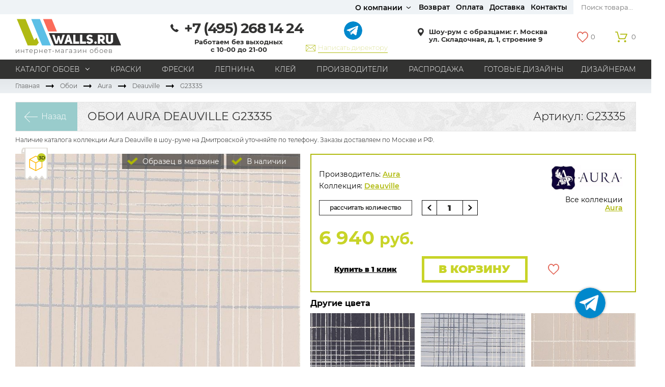

--- FILE ---
content_type: text/html; charset=UTF-8
request_url: https://walls.ru/p-g23335/
body_size: 28011
content:
<!DOCTYPE html>
<!--[if lt IE 7]>      <html class="no-js lt-ie9 lt-ie8 lt-ie7" lang="ru"> <![endif]-->
<!--[if IE 7]>         <html class="no-js lt-ie9 lt-ie8" lang="ru"> <![endif]-->
<!--[if IE 8]>         <html class="no-js lt-ie9" lang="ru"> <![endif]-->
<!--[if gt IE 8]><!--> <html class="no-js" lang="ru"> <!--<![endif]-->


<head>
  <meta charset="utf-8">
  <meta property="og:type" content="website" />
<meta property="og:locale" content="ru_RU" />
<meta property="og:image" itemprop="image" content="https://walls.ru/i/logo.png" />
<meta property="og:url" content="https://walls.ru/p-g23335/" />
<meta property="og:title" content="Обои Aura Deauville G23335" />
<meta property="og:description" content="Walls.ru - большой салон и интернет-магазин обоев для стен, красок, штукатурок и других качественных отделочных материалов." />
<meta name="description" content="Салон Walls.ru в Москве. Купите обои Aura Deauville G23335 (Англия) по цене 6940.00 руб. Мы работаем, звоните! Приезжайте посмотреть образцы в шоу-руме на Дмитровской." />
<meta name="keywords" content="обои aura deauville g23335 купить салон интернет магазин москва" />
<link rel="stylesheet" type="text/css" href="/i/st.css?v=40" />
<link rel="stylesheet" type="text/css" href="/i/update.css?v=11" />
<script type="text/javascript" src="/assets/4f4cc749e43692184f966f48b3a760e1/compiled.js"></script>
<script type="text/javascript" src="/js/skrytvid.js?v=4"></script>
<script type="text/javascript" src="/js/3dFoto/jquery.photo3dconfig.js"></script>
<script type="text/javascript" src="/js/3dFoto/jquery.photo3d.js"></script>
<script type="text/javascript" src="https://www.google.com/recaptcha/api.js?render=6Lfuw6MrAAAAAOIpKUbPlQZIQ6jC3NSS0ypxvzrl"></script>
<title>Aura G23335 | Купить обои Aura Deauville в Москве</title>
  <meta name="viewport" content="width=device-width, initial-scale=1">
  <base href="https://walls.ru/">

    <link rel="canonical" href="https://walls.ru/p-g23335/">
  
  <!--[if lt IE 9]>
    <script src="js/html5msie/html5shiv-printshiv.js"></script>
    <script src="js/html5msie/respond.js"></script>
    <script src="js/html5msie/css3-mediaqueries.js"></script>
    <script src="js/html5msie/omega_msie.js"></script>
    <link rel="stylesheet" href="i/msie/ie.css">
  <![endif]-->

  <link href="/i/fonts/mont.css" rel="stylesheet">

      
  <script>
  //<![CDATA[
    var $ROOT = $('html')
    var isMobile = navigator.userAgent.match(/(iPad)|(iPhone)|(iPod)|(android)|(webOS)/i) != null;
    var isIos = navigator.userAgent.match(/(iPad)|(iPhone)|(iPod)/i) != null;

    $ROOT.removeClass('no-js');

    if (isMobile) $ROOT.addClass('mobile');
    if (isIos) $('head').append('<script src="js\/html5msie\/omega_msie.js"><\/script>');
  //]]>
  </script>
  

      
<!-- Yandex.Metrika counter -->
<script type="text/javascript" >
   (function(m,e,t,r,i,k,a){m[i]=m[i]||function(){(m[i].a=m[i].a||[]).push(arguments)};
   m[i].l=1*new Date();k=e.createElement(t),a=e.getElementsByTagName(t)[0],k.async=1,k.src=r,a.parentNode.insertBefore(k,a)})
   (window, document, "script", "https://mc.yandex.ru/metrika/tag.js", "ym");

   ym(27124160, "init", {
        clickmap:true,
        trackLinks:true,
        accurateTrackBounce:true,
        webvisor:true,
        ecommerce:"dataLayer"
   });
</script>
<noscript><div><img src="https://mc.yandex.ru/watch/27124160" style="position:absolute; left:-9999px;" alt="" /></div></noscript>
<!-- /Yandex.Metrika counter -->
  
  <link type="image/x-icon" rel="shortcut icon" href="/favicon.ico">
  <link type="image/png" sizes="16x16" rel="icon" href="/favicon-16x16.png">
  <link type="image/png" sizes="32x32" rel="icon" href="/favicon-32x32.png">
  <link type="image/png" sizes="96x96" rel="icon" href="/favicon-96x96.png">
  <link type="image/png" sizes="120x120" rel="icon" href="/favicon-120x120.png">
  <link type="image/png" sizes="192x192" rel="icon" href="/android-chrome-192x192.png">

  <link sizes="57x57" rel="apple-touch-icon" href="/apple-icon-57x57.png">
  <link sizes="60x60" rel="apple-touch-icon" href="/apple-icon-60x60.png">
  <link sizes="72x72" rel="apple-touch-icon" href="/apple-icon-72x72.png">
  <link sizes="76x76" rel="apple-touch-icon" href="/apple-icon-76x76.png">
  <link sizes="114x114" rel="apple-touch-icon" href="/apple-icon-114x114.png">
  <link sizes="120x120" rel="apple-touch-icon" href="/apple-icon-120x120.png">
  <link sizes="144x144" rel="apple-touch-icon" href="/apple-icon-144x144.png">
  <link sizes="152x152" rel="apple-touch-icon" href="/apple-icon-152x152.png">
  <link sizes="180x180" rel="apple-touch-icon" href="/apple-icon-180x180.png">

  
  <meta name="msapplication-TileColor" content="#da532c">
  <meta name="msapplication-TileImage" content="/ms-icon-144x144.png">
  <meta name="msapplication-square70x70logo" content="/ms-icon-70x70.png">
  <meta name="msapplication-square150x150logo" content="/ms-icon-150x150.png">
  <meta name="msapplication-wide310x150logo" content="/ms-icon-310x150.png">
  <meta name="msapplication-square310x310logo" content="/ms-icon-310x310.png">
  <meta name="application-name" content="Walls.ru">
  <meta name="msapplication-config" content="/browserconfig.xml">

  <link rel="manifest" href="/manifest.json">
  <meta name="theme-color" content="#ffffff">
</head>

<body>

  <script>
    window.onRoistatAllModulesLoaded = function() {
        window.roistat.leadHunter.onAfterSubmit = function(leadData) {
            ym(27124160, 'reachGoal', 'roistat_call');
        }
    };
</script>  <!-- Top.Mail.Ru counter -->
<script type="text/javascript">
var _tmr = window._tmr || (window._tmr = []);
_tmr.push({id: "3279825", type: "pageView", start: (new Date()).getTime(), pid: "USER_ID"});
(function (d, w, id) {
  if (d.getElementById(id)) return;
  var ts = d.createElement("script"); ts.type = "text/javascript"; ts.async = true; ts.id = id;
  ts.src = "https://top-fwz1.mail.ru/js/code.js";
  var f = function () {var s = d.getElementsByTagName("script")[0]; s.parentNode.insertBefore(ts, s);};
  if (w.opera == "[object Opera]") { d.addEventListener("DOMContentLoaded", f, false); } else { f(); }
})(document, window, "tmr-code");
</script>
<noscript><div><img src="https://top-fwz1.mail.ru/counter?id=3279825;js=na" style="position:absolute;left:-9999px;" alt="Top.Mail.Ru" /></div></noscript>
<!-- /Top.Mail.Ru counter -->

<!-- Rating@Mail.ru counter dynamic remarketing appendix -->
<script type="text/javascript">
var _tmr = _tmr || [];
_tmr.push({
    type: 'itemView',
    productid: 'VALUE',
    pagetype: 'VALUE',
    list: 'VALUE',
    totalvalue: 'VALUE'
});
</script>
<!-- // Rating@Mail.ru counter dynamic remarketing appendix -->  <!-- Roistat Counter Start -->
<script>
(function(w, d, s, h, id) {
    w.roistatProjectId = id; w.roistatHost = h;
    var p = d.location.protocol == "https:" ? "https://" : "http://";
    var u = /^.*roistat_visit=[^;]+(.*)?$/.test(d.cookie) ? "/dist/module.js" : "/api/site/1.0/"+id+"/init?referrer="+encodeURIComponent(d.location.href);
    var js = d.createElement(s); js.charset="UTF-8"; js.async = 1; js.src = p+h+u; var js2 = d.getElementsByTagName(s)[0]; js2.parentNode.insertBefore(js, js2);
})(window, document, 'script', 'cloud.roistat.com', 'beeb2f93b764e03bd13178e68f6f801d');
</script>
<!-- Roistat Counter End -->
  <!--[if lt IE 9]>
    <p class="browsehappy">Похоже, вы используете устаревший браузер. Пожалуйста, <a target="_blank" href="http://browsehappy.com/">обновите свой браузер</a>, чтобы получить более полное впечатление о работе в сети.</p>
  <![endif]-->

      <div id="structure">
      
<header id="header">
  <div class="hd-wrapper">
    <div class="hd-top-row">
      <div class="wrapper">
        <div class="hd-crosslinks-block" style="min-width:656px;">
                  </div>
        <div class="sNewTopMenu">
          <div class="sNewTopMenu__sub">
            <a href="#">О компании</a>
            <ul>
              <li><a href="/info/about.html">О компании</a></li>
              <li><a href="/info/team.html">Наша команда</a></li>
              <li><a href="/info/polzovatelskoe_soglashenie.html">Пользовательское соглашение</a></li>
              <li><a href="/info/politika_konfidencialnosti_obrabotki_personalnyh_dannyh.html">Политика конфиденциальности</a></li>
            </ul>
          </div>
          <a href="/info/uslovia_vozvrata_i_obmena.html">Возврат</a>
          <a href="/info/oplata.html">Оплата</a>
          <a href="/info/dostavka.html">Доставка</a>
          <a href="/contact/">Контакты</a>
        </div>
        <nav class="menu hd-top-menu fr">

                    <!--noindex-->
          <div class="hd-search-form" id="search">
            <form action="/search/" method="get">
              <input class="inp" title="Поиск товара..." placeholder="Поиск товара..." id="yw1" type="search" name="text" />              <input type="submit" value="Найти" />
            </form>
          </div>
          <!--/noindex-->

        </nav>
      </div>
    </div>
    <div class="hd-middle-row">
      <div class="wrapper">
                  <div class="hd-logo">
            <a rel="home" href="/"></a>
            <div class="hd-caption">
              интернет-магазин обоев
            </div>
          </div>
          <div class="hd-group">
            <div class="hd-phone">
                              <a href="tel:+74952681424" class="hd-callback-link click_yandex" data-yandex="callbak_open"></a>
                                  <a class="roistat-phone-tel hd-phone-link phone-link" href="tel:+7 (495)268 14 24">
                    <span class="roistat-phone-region">+7 (495)</span> <span class="roistat-phone-number">268 14 24</span>
                  </a>
                                            <div class="hd-workhours">
                <div class="m15" style="margin-bottom:0;">
<p class="bb m5" style="margin: 0px 0px 5px; padding: 0px; box-sizing: border-box; font-weight: bold; color: #323231; font-family: Montserrat, sans-serif; white-space: nowrap;">Работаем без выходных<br style="margin: 0px; padding: 0px; box-sizing: border-box;" />
с 10-00 до 21-00</p>
</div>
              </div>
            </div>
            <div class="header-messengers-wrap">
              <div class="header-messengers">
                                <a class="item item--telegram" href="https://t.me/Walls_shop_bot" target="_blank"></a>
              </div>
              <a href="/appeal/" class="header-messengers-director">Написать директору</a>
            </div>
          </div>

                  <a class="hd-address" href="/contact/">
          <p class="bb m5">Шоу-рум с образцами: г.&nbsp;Москва<br />
ул. Складочная, д. 1, строение 9</p>
        </a>
        <div class="hd-right">
          <div id="fake-panel"></div>
<div class="hd-favorite-wrapper" id='js-favorite-header'>
  <a href="/favorite/list/" class="hd-favorite js-hd-favorite">
    <span>0</span>
  </a>
</div>
<div class="hd-basket" id="basket-header-block">
      <span class="basket-btn">0</span>
  </div>

        </div>
      </div>
    </div>
    <div class="hd-bottom-row">
      <div class="wrapper">
        <nav class="menu hd-bottom-menu" id="common-menu-wrapper">

                      <ul id="yw2">
<li class="hd-filter-link"><a data-target="hd-filter-1" href="/selection/">Каталог обоев</a></li>
<li class="menu-category"><a class="hd-filter-link" href="/kraski/">Краски</a></li>
<li class="menu-category"><a class="hd-filter-link" href="/freski/">Фрески</a></li>
<li class="menu-category"><a class="hd-filter-link" href="/lepnina/">Лепнина</a></li>
<li class="menu-category"><a class="hd-filter-link" href="/klej/">Клей</a></li>
<li class="menu-category"><a class="hd-filter-link" href="/categories/">Производители</a></li>
<li class="icn-menu-custom16"><a href="/rasprodazha_ostatkov/">Распродажа</a></li>
<li class="icn-menu-info18"><a href="/info/ready_made_designs.html">Готовые дизайны</a></li>
<li class="icn-menu-custom19"><a href="/info/dlya_dizainerov.html">Дизайнерам</a></li>
</ul>            
        </nav>
      </div>
    </div>
  </div>
    <script>
    var menuItems = [{"label":"\u0420\u0430\u0441\u043f\u0440\u043e\u0434\u0430\u0436\u0430","url":"\/rasprodazha_ostatkov\/","items":[],"itemOptions":{"class":"icn-menu-custom16"}},{"label":"\u0413\u043e\u0442\u043e\u0432\u044b\u0435 \u0434\u0438\u0437\u0430\u0439\u043d\u044b","url":{"0":"info\/index","url":"ready_made_designs"},"items":[],"itemOptions":{"class":"icn-menu-info18"}},{"label":"\u0414\u0438\u0437\u0430\u0439\u043d\u0435\u0440\u0430\u043c","url":["\/info\/dlya_dizainerov.html"],"items":[],"itemOptions":{"class":"icn-menu-custom19"}}]; // Передаем элементы меню в JavaScript переменную
    console.log(menuItems); // Выводим элементы меню в консоль
  </script>

      <script>
	document.addEventListener('DOMContentLoaded', function() {
		const aFilterLink = document.querySelector('a[data-target="hd-filter-1"]')
		const filterArea = document.querySelector('.hd-filter')
		const filterBody = document.querySelector('#hd-filter-1')
		if (aFilterLink) {
			aFilterLink.addEventListener('mouseenter', function(e) {
			if (filterArea && filterBody) {
				filterArea.classList.remove('hidden')
				filterBody.classList.remove('hidden')
			}
		})
		}
	})
</script>
<div class="hd-filter hidden j-hd-filter ">
        <div id="hd-filter-1" class="hd-filter-item hidden">
    <div class="wrapper">
      <div class="hd-filter-grid" id="common-submenu-wrapper">

                  <div class="hd-filter-row">
            <div class="hd-filter-label">Материал</div>
            <div class="">
              <ul class="menu" id="yw2">
<li><a href="/pod_pokrasku/">Под покраску</a></li>
<li><a href="/naturalnye/">Натуральные</a></li>
<li><a href="/flizelinovye/">Флизелиновые</a></li>
<li><a href="/vinilovye/">Виниловые</a></li>
<li><a href="/bumazhnye/">Бумажные</a></li>
<li><a href="/tekstilnye/">Текстильные</a></li>
<li><a href="/oboi/#catalog-materials">Все материалы</a></li>
</ul>            </div>
          </div>
        
                              <div class="hd-filter-row">
              <div class="hd-filter-label">Стиль</div>
              <div class="">
                <ul class="menu" id="yw3">
<li><a href="/oboi/variant/kantri/">Кантри</a></li>
<li><a href="/oboi/variant/modern/">Модерн</a></li>
<li><a href="/oboi/variant/provans/">Прованс</a></li>
<li><a href="/oboi/variant/hi_tech/">Хай-тек</a></li>
<li><a href="/oboi/variant/loft/">Лофт</a></li>
<li><a href="/oboi/variant/classika/">Классика</a></li>
<li><a href="/oboi/variant/angliyskie/">Английский стиль</a></li>
<li><a href="/oboi/variant/skandinavskie/">Скандинавский стиль</a></li>
<li><a href="/oboi/variant/yaponskie/">Японский стиль</a></li>
<li><a href="/oboi/#catalog-style">Все стили</a></li>
</ul>              </div>
            </div>
                  
                              <div class="hd-filter-row">
              <div class="hd-filter-label">Страны</div>
              <div class="">
                <ul class="menu" id="yw4">
<li><a href="/oboi/variant/amerika/">Америка</a></li>
<li><a href="/oboi/variant/angliya/">Англия</a></li>
<li><a href="/oboi/variant/belgiya/">Бельгия</a></li>
<li><a href="/oboi/variant/germaniya/">Германия</a></li>
<li><a href="/oboi/variant/gollandiya/">Голландия</a></li>
<li><a href="/oboi/variant/italiia/">Италия</a></li>
<li><a href="/oboi/variant/rossiya/">Россия</a></li>
<li><a href="/oboi/#catalog-country">Все страны</a></li>
</ul>              </div>
            </div>
                  
                              <div class="hd-filter-row">
              <div class="hd-filter-label">Помещение</div>
              <div class="">
                <ul class="menu" id="yw5">
<li><a href="/oboi/variant/kabinet/">Кабинет</a></li>
<li><a href="/oboi/variant/koridor/">Коридор</a></li>
<li><a href="/oboi/variant/office/">Офис</a></li>
<li><a href="/oboi/variant/gostinaia/">Гостиная</a></li>
<li><a href="/oboi/variant/spalnia/">Спальня</a></li>
<li><a href="/oboi/variant/detskaia/">Детская</a></li>
<li><a href="/oboi/variant/kukhnia/">Кухня</a></li>
<li><a href="/oboi/variant/prihozhaia/">Прихожая</a></li>
<li><a href="/oboi/#catalog-room-kind">Все типы помещений</a></li>
</ul>              </div>
            </div>
                  
                              <div class="hd-filter-row">
              <div class="hd-filter-label">Рисунок</div>
              <div class="">
                <ul class="menu" id="yw6">
<li><a href="/oboi/variant/graffiti/">Граффити</a></li>
<li><a href="/oboi/variant/karta/">Карта мира</a></li>
<li><a href="/oboi/variant/knigi/">Книги</a></li>
<li><a href="/oboi/variant/imitaciya_kirpicha/">Под кирпич</a></li>
<li><a href="/oboi/variant/geraldika/">С вензелями</a></li>
<li><a href="/oboi/variant/bukvy/">С надписями</a></li>
<li><a href="/oboi/variant/odnotonnyi/">Однотонные</a></li>
<li><a href="/oboi/variant/geometriya/">Геометрический рисунок</a></li>
<li><a href="/oboi/variant/cvety/">Цветы</a></li>
<li><a href="/oboi/variant/damask/">Дамаск</a></li>
<li><a href="/oboi/variant/cletka/">В клетку</a></li>
<li><a href="/oboi/variant/poloski/">В полоску</a></li>
<li><a href="/oboi/#catalog-style">Все рисунки</a></li>
</ul>              </div>
            </div>
                  
                              <div class="hd-filter-row">
              <div class="hd-filter-label">Бренды</div>
              <div class="">
                <ul class="menu" id="yw7">
<li><a href="/marburg/">Marburg</a></li>
<li><a href="/loymina/">Loymina</a></li>
<li><a href="/milassa/">Milassa</a></li>
<li><a href="/aura/">Aura</a></li>
<li><a href="/york/">York</a></li>
<li><a href="/bernardo_bartalucci/">Bernardo Bartalucci</a></li>
<li><a href="/khroma/">Khroma</a></li>
<li><a href="/andrea_rossi/">Andrea Rossi</a></li>
<li><a href="/hygge_roll/">Hygge Roll</a></li>
<li><a href="/zambaiti/">Zambaiti</a></li>
<li><a href="/kt_exclusive/">KT-Exclusive</a></li>
<li><a href="/baoqili/">Baoqili</a></li>
<li><a href="/grandeco_ideco_/">Grandeco</a></li>
<li><a href="/as_creation/">AS Creation</a></li>
<li><a href="/rasch/">Rasch</a></li>
<li><a href="/luna/">Luna</a></li>
<li><a href="/rasprodazha_ostatkov/">Распродажа остатков</a></li>
<li><a href="/oboi/#catalog-brands">Все бренды</a></li>
</ul>              </div>
            </div>
                  
                              <div class="hd-filter-row hd-filter-row--double">
              <div class="hd-filter-label">Цвета</div>
              <!--noindex-->
              <div class="">
                <ul class="menu color-menu" id="yw8">
<li><div style="background-image: url(/f/upload/images/724.jpg); background-size: cover;"><a href="/oboi/variant/chernyi/"><span>Черный</span></a></div></li>
<li><div style="background-image: url(/f/upload/images/21.jpg); background-size: cover;"><a href="/oboi/variant/belyi/"><span>Белый</span></a></div></li>
<li><div style="background-image: url(/f/upload/images/982.jpg); background-size: cover;"><a href="/oboi/variant/cherno_belyi/"><span>Черно-белый</span></a></div></li>
<li><div style="background-image: url(/f/upload/images/38.jpg); background-size: cover;"><a href="/oboi/variant/bezhevyi/"><span>Бежевый</span></a></div></li>
<li><div style="background-image: url(/f/upload/images/61.jpg); background-size: cover;"><a href="/oboi/variant/zheltyi/"><span>Желтый</span></a></div></li>
<li><div style="background-image: url(/f/upload/images/15.jpg); background-size: cover;"><a href="/oboi/variant/krasnyi/"><span>Красный</span></a></div></li>
<li><div style="background-image: url(/f/upload/images/42.jpg); background-size: cover;"><a href="/oboi/variant/korichnevyi/"><span>Коричневый</span></a></div></li>
<li><div style="background-image: url(/f/upload/images/48.jpg); background-size: cover;"><a href="/oboi/variant/rozovyi/"><span>Розовый</span></a></div></li>
<li><div style="background-image: url(/f/upload/images/602.jpg); background-size: cover;"><a href="/oboi/variant/sirenevyj/"><span>Сиреневый</span></a></div></li>
<li><div style="background-image: url(/f/upload/images/76.jpg); background-size: cover;"><a href="/oboi/variant/fioletovyi/"><span>Фиолетовый</span></a></div></li>
<li><div style="background-image: url(/f/upload/images/70.jpg); background-size: cover;"><a href="/oboi/variant/sinie/"><span>Синий</span></a></div></li>
<li><div style="background-image: url(/f/upload/images/599.jpg); background-size: cover;"><a href="/oboi/variant/goluboj/"><span>Голубой</span></a></div></li>
<li><div style="background-image: url(/f/upload/images/65.jpg); background-size: cover;"><a href="/oboi/variant/zelenyi/"><span>Зеленый</span></a></div></li>
<li><div style="background-image: url(/f/upload/images/600.jpg); background-size: cover;"><a href="/oboi/variant/seryj/"><span>Серый</span></a></div></li>
<li><div style="background-image: url(/i/multicolor-1.png); background-size: cover;"><a href="/oboi/#catalog-colors"><span>Все цвета</span></a></div></li>
</ul>              </div>
              <!--/noindex-->
            </div>
                  
        
        <a class="hd-filter-button" href="/selection/">Показать все обои</a>

      </div>
    </div>
  </div>
                  
  <script>
  // <![CDATA[
  $(function() { 'use strict';
    var $menus = $('.hd-filter-row .menu');

    $menus.each(function() {
      var $menu = $(this);
      var $items = $menu.find('li');

      $items.css('opacity', 0);

      var itemMaxWidth = 0;

      $items.each(function(index) {
        var itemWidth = $(this).outerWidth();
        itemMaxWidth = (itemWidth > itemMaxWidth) ? itemWidth : itemMaxWidth;

        if (index === $items.length - 1) {
          $items.css({
            // 'width': itemMaxWidth,
            'opacity': 1
          });
        }
      });
    });
  });
  // ]]>
  </script>
</div>
    
  <!--noindex-->
<div class="hd-mobile">
  <div class="hd-mobile-inner">
    <div class="col">
      <button type="button" class="navbar-toggle">
        <span class="icon-bar"></span>
        <span class="icon-bar"></span>
        <span class="icon-bar"></span>
      </button>
    </div>
    <div class="col">
                             
          <a href="tel:+74952681424" class="hd-call-phone"></a>
                    <a href="/contact/" class="hd-contact"></a>
    </div>
    <div class="col">
      <a href="https://walls.ru/" class="hd-logo"></a>
    </div>
        <div class="col col-last-child">
      <a href="/favorite/list/" class="hd-favorite">
        0      </a>
      <span id="m-basket-header-block">
        <a
                    class="hd-cart">
          <span class="product-cart">0</span>
        </a>
      </span>
    </div>
  </div>
  <div class="menu-mobile">
    <div class="btn-close">
      <button type="button" class="close">x</button>
    </div>
    <div class="menu-mobile-inner">
      <div class="mobile-search-form" id="mobile-search">
       <form action="/search/" method="get">
         <input class="inp" title="Поиск" placeholder="Поиск" id="yw2" type="search" name="text" />          <input type="submit" value="Найти" class="btn" />
       </form>
      </div>
      <nav class="menu-mobile-inner-list">
        <ul>
          <li>
            <a class="dropdown" href="#">Каталог обоев</a>
            <div class="menu-mobile-pop">

              <!-- Моя вставка -->
              <!-- подбор только для обоев-->
              <div class="hd-filter hidden j-hd-filter">

                  <div id="mobile-submenu-wrapper">
                  </div>

                  <script>
                    // <![CDATA[
                    $(function() { 'use strict';
                      var $menus = $('.hd-filter-row .menu');

                      $menus.each(function() {
                        var $menu = $(this);
                        var $items = $menu.find('li');
                        $items.css('opacity', 0);
                        var itemMaxWidth = 0;

                        $items.each(function(index) {
                          var itemWidth = $(this).outerWidth();
                          itemMaxWidth = (itemWidth > itemMaxWidth) ? itemWidth : itemMaxWidth;

                          if (index === $items.length - 1) {
                            $items.css({
                              // 'width': itemMaxWidth,
                              'opacity': 1
                            });
                          }
                        });
                      });

                    });
                    // ]]>
                  </script>

                </div>
              <!-- /Моя вставка -->

            </div>
          </li>
        </ul>

        <ul id="mobile-menu-wrapper" class="mobile-menu-wrapper">
			
		  
			<li class="menu-category">
        <a class="dropdown thisMenuCategoryTogglerFix" href="#">О компании</a>
        <div class="menu-mobile-pop">
          <ul>
            <li class="menu-category"><a href="/info/about.html">О компании</a></li>
            <li class="menu-category"><a href="/info/team.html">Наша команда</a></li>
            <li class="menu-category"><a href="/info/uslovia_vozvrata_i_obmena.html">Возврат и обмен товара</a></li>
            <li class="menu-category"><a href="/info/polzovatelskoe_soglashenie.html">Пользовательское соглашение</a></li>
            <li class="menu-category"><a href="/info/politika_konfidencialnosti_obrabotki_personalnyh_dannyh.html">Политика конфиденциальности</a></li>
          </ul>
        </div>
			</li>
			<li class="menu-category">
				<a href="/info/oplata.html">Оплата</a>
			</li>
			<li class="menu-category">
				<a href="/info/dostavka.html">Доставка</a>
			</li>
			<li class="menu-category">
				<a href="/contact/">Контакты</a>
			</li>
      <li class="menu-category">
				<a href="/appeal/">Написать директору</a>
			</li>
		  </ul>
<div class="menu-messengers-wrap">
 
	<div class="menu-messengers">
        <a class="item item--whatsapp" href="https://api.whatsapp.com/send?phone=79250477712" target="_blank"></a>
        <a class="item item--telegram" href="https://t.me/Walls_shop_bot" target="_blank"></a>
   </div>
</div>
        <script>
          // <![CDATA[
          $(function() { 'use strict';

            // мобильное меню + подменю
            (function() {
              var $WIDTH = $(window).width();
              if ($WIDTH <= 768) {

                var $menu = $('#common-menu-wrapper').html();
                var $submenu = $('#common-submenu-wrapper').html();
                $('#common-menu-wrapper').empty();
                $('#common-submenu-wrapper').empty();
                $('#mobile-menu-wrapper').prepend($menu);
                $('#mobile-submenu-wrapper').html($submenu);
                  console.log($submenu);
              }
            })();
          });
          // ]]>
        </script>

      </nav>
    </div>
  </div>
</div>
<!--/noindex-->
  <div id="float-basket-block" class="float-basket nofloat white opensans hidden">
  </div>

  <script>
    $(function () {
      $('body').on('click', '.menu-mobile .has-dropdown', function (e) {
        $(this).toggleClass('open');
      });
    });
  </script>
</header>

      <div class="content" id="content">
        <style>
.has-show {
position: absolute;
right: 0;
top: 0;
width: 200px;
padding: 6px 5px 5px 10px;
font-size: 14px;
color: #fff;
text-decoration: none;
text-align: left;
background-color: rgba(0,0,0,0.5);
font-weight: 400;
}
.has-show > .icon {
transform-origin: 0 50%;
transform: scale(1.3);
margin-right: 10px;
}
.card-benefit {
top: 33px;
}
.card-image {
height: 560px;
}
.card-image > a._fancybox {
display: block;
overflow: hidden;
height: 100%;
}
.product-top-table .work-price {
left: 200px;
top: 0;
}
.card-favorite {
font-weight: 400;
}
.ava2, .ava3 {
position: absolute;
right: 0;
top: 0;
width: 145px;
padding: 6px 5px 5px 10px;
font-size: 14px;
color: #fff;
text-decoration: none;
text-align: left;
background-color: rgba(0,0,0,0.5);
font-weight: 400;
}
.ava3 {
top: 0;
right: 150px;
width: 200px;
}
.card-one-benefit {
top: 66px;
}
.ava2 .icon, .ava3 .icon {
transform-origin: 0 50%;
transform: scale(1.3);
margin-right: 10px;
}
.product-gallery-carousel.has-many-items {
padding: 0;
}
.product-gallery-carousel-controls > a {
width: 10%;
height: 100%;
}
.product-gallery-carousel-controls > a.carousel-prev {
    background: url(/i/n_l_g.png) no-repeat 50% rgba(0,0,0,0.5);
}
.product-gallery-carousel-controls > a.carousel-next {
    background: url(/i/n_r_g.png) no-repeat 50% rgba(0,0,0,0.5);
}
.product-gallery-carousel-controls > a.carousel-prev.disabled {
	background: url(/i/n_l_w.png) no-repeat 50% rgba(0,0,0,0.5);
	opacity: 1;
}
.product-gallery-carousel-controls > a.carousel-next.disabled {
	background: url(/i/n_r_w.png) no-repeat 50% rgba(0,0,0,0.5);
	opacity: 1;
}
.card-one-benefit-block-2 {
height: 30px;
}
.card-controls.panel {
border: 2px solid #b1bb11;
}
.card-controls-inner {
padding-top: 30px;
font-weight: 400;
}
.card-controls-inner .lime {
font-weight: 600;
}
.card-brand-block a {
color: #b1bb11;
}
.card-controls-inner .aqua-btn {
border: 2px solid #b1bb11;
background: #fff;
color: #b1bb11;
text-transform: uppercase;
font-size: 12px;
font-weight: 600;
padding: 5px 20px;
}
.card-controls-inner .card-spinner .spinner-inp {
vertical-align: top;
width: 110px;
}
.card-controls-inner .spinner-down, .card-controls-inner .spinner-up {
width: 30px;
height: 30px;
background-image: none;
background-color: #fff;
border: 1px solid #111;
}
.card-controls-inner .left-arrow-dark {
background: url(/i/n_l_b.png) no-repeat 50% 50%;
width: 100%;
height: 100%;
top: 0;
background-size: 8px auto;
}
.card-controls-inner .right-arrow-dark {
background: url(/i/n_r_b.png) no-repeat 50% 50%;
width: 100%;
height: 100%;
top: 0;
background-size: 8px auto;
}
.card-controls-inner .spinner-inp .inp {
width: 60px;
height: 30px;
border: 1px solid #111;
font-weight: 900;
font-size: 16px;
}
.product-top-table td {
padding-bottom: 10px;
text-align: left;
}
.product-top-table tr:first-child td:first-child {
text-align: left;
vertical-align: baseline;
}
.product-top-table .old-price, .product-top-table .old-price .currency::before {
font-size: 24px;
color: #111;
}
.product-top-table tr:first-child td:first-child + td {
padding-left: 0;
padding-right: 50px;
vertical-align: baseline;
}
.product-top-table .price, .product-top-table .price .currency::before {
color: #c8d428;
}
.product-top-table .fast-order-basket {
color: #111;
font-weight: 900;
}
.product-top-table .to-basket {
color: #111;
text-transform: uppercase;
border: 2px solid #111;
font-weight: 900;
font-size: 22px;
min-width: 160px;
height: 46px;
line-height: 42px;
}
.other-colors-carousel {
margin-left: 0;
padding: 0;
}
.other-colors-carousel .carousel {
margin-left: 0 !important;
}
.other-colors-carousel-controls > a {
width: 10%;
height: 100%;
}
.other-colors-carousel-controls > a.carousel-prev {
    background: url(/i/n_l_g.png) no-repeat 50% rgba(0,0,0,0.5);
}
.other-colors-carousel-controls > a.carousel-next {
    background: url(/i/n_r_g.png) no-repeat 50% rgba(0,0,0,0.5);
}
.other-colors-carousel-controls > a.carousel-prev.disabled {
	background: url(/i/n_l_w.png) no-repeat 50% rgba(0,0,0,0.5);
	opacity: 1;
}
.other-colors-carousel-controls > a.carousel-next.disabled {
	background: url(/i/n_r_w.png) no-repeat 50% rgba(0,0,0,0.5);
	opacity: 1;
}
.desc-wr {
color: #111;
font-weight: 400;
line-height: 24px;
padding: 20px 0;
}
.text-center2 {
text-align: center;
padding: 20px 0;
}
.showroom-button {
border: 2px solid #111;
color: #111;
text-align: center;
background: url(/i/arrow-right-black.png) no-repeat 95% 50%;
text-transform: uppercase;
font-size: 12px;
font-weight: 900;
padding: 7px 60px 7px 22px;
}
.card-anchors ul {
background: linear-gradient(to bottom, #e3e7ea 0%, #ecf0f3 100%);
border-bottom: unset;
}
.card-anchors a {
color: #111;
background: transparent;
}
.card-anchors a.active {
background: #fff;
}
.har-wr {
padding-top: 30px;
}
ul.params-list li {
width: calc(30% - 5px);
border: none;
}
ul.params-list li .lime {
color: #111;
font-weight: 900;
}
.tabs-n-wr {
padding: 0 30px;
max-width: 1656px;
margin-left: auto;
margin-right: auto;
}
.tabs-n {
width: 49%;
display: inline-block;
padding: 0 30px;
}
.card-delivery-inner .item {
border-right: 1px solid #ede7dd;
border-top: 1px solid #ede7dd;
}
.card-delivery-inner .item:nth-child(3) {
border-left: 1px solid #ede7dd;
}
.product-gallery-carousel .item img {
height: auto;
}
.companion-block {
background-repeat: no-repeat;
  background-size: cover;
  background-position: 50% 50%;
}

.anco-wr {
display: flex;
  justify-content: center;
}
.card-anchors li {
width: 100%;
font-weight: 400;
}
.card-anchors a.active {
background: #111;
  color: #fff;
}
.card-anchors a:hover {
background: #666;
  color: #fff;
}
.par-hd {
font-weight: 600;
  font-size: 32px;
  line-height: 39px;
  color: #111111;
}
ul.params-list {
grid-gap: 0 0;
}
ul.params-list li {
display: flex;
  min-width: 33%;
  flex-wrap: wrap;
  padding: 0;
  min-height: 50px;
}
.params-list li::after {
content: '';
width: 2px;
height: 100%;
background: #E9EDF0;
display: block;
margin-left: 10px;
}
.sOrder.sId__1 {
  grid-template-areas:
'art a5  a9' 
'dev a4  a11' 
'col a8  a14' 
'a24 a23  a16' 
'a20 a6 a16'
'a43 . .';
}
.pars-hd {
width: 180px;
font-size: 16px;
  font-weight: 400;
 max-width: 50%; 
}
.pars-url {
width: 180px;
padding-bottom: 10px;
 max-width: 50%; 
}
ul.params-list li .lime {
width: 180px;
font-size: 16px;
  font-weight: 600;
   max-width: 50%; 
}
ul.params-list li .pars-url .lime {
width: auto;
}
.sId__1 .cOrder__9 .pars-url {
width: 220px;
 max-width: 50%; 
}
.sId__1 .cOrder__9::after {
display: none;
}
.sId__1 .cOrder__11 .pars-url {
width: 220px;
 max-width: 50%; 
}
.sId__1 .cOrder__11::after {
display: none;
}
.sId__1 .cOrder__14 .pars-url {
width: 220px;
 max-width: 50%; 
}
.sId__1 .cOrder__14::after {
display: none;
}
.sId__1 .cOrder__16 .pars-url {
width: 220px;
 max-width: 50%; 
}
.sId__1 .cOrder__16::after {
display: none;
}

.tabs-n {
padding: 0;
vertical-align: top;
}
.card-delivery-inner {
display: block;
}
.card-delivery-inner .item {
border: none !important;
  margin: 0 !important;
  width: auto !important;
  text-align: left;
  padding: 0;
  min-height: unset !important;
  margin-bottom: 30px !important;
}
.del-pt {
display: block;
font-style: normal;
  font-weight: 400;
  font-size: 16px;
  line-height: 20px;
  color: #424142;
  margin-bottom: 10px;
}
.card-payment-inner .del-pt {
margin-bottom: 10px;
}
.del-bor {
padding: 20px 40px;
  border: 2px solid #E9EDF0;
  font-size: 16px;
  font-weight: 400;
  color: #424142;
  margin: 30px 0;
}
.tabs-n:nth-child(2) {
padding-left: 80px;
} 
.bts-wr {
display: flex !important;
  padding: 0 10% 0 20% !important;
  align-items: center;
  justify-content: space-between;
}
.product-top-table .to-basket {
width: 85%;
  color: #c8d428;
  border: 3px solid #c8d428;
}
 .bts-wr.vitrine .product--favorite {
    opacity: 1;
    margin-left: 0;
  }
.card-controls-inner .aqua-btn {
white-space: nowrap;
text-transform: none;
  padding: 4px 20px;
  color: #323231;
  border: 1px solid #323231;
}

@media (min-width: 767px) {
.product-top-table .to-basket {
position: static;
  height: 52px;
  width: 77%;
  border: 5px solid #c8d428;
}
.card-controls-inner .aqua-btn {
 line-height: 20px;
}	
.product-top-table .fast-order-basket {
margin-left: 30px;
  transform: translateY(5px);
  display: inline-block;
  min-width: 172px;
}
.bts-wr {
width: 270px;
  padding: 0 !important;
  transform: translateY(5px);
}
}
@media (max-width: 767px) {
.card-delivery-inner .item:first-child, .card-delivery-inner .item:nth-child(2) {
width: 50%;
transform: translateX(1.5px);
}	
.card-image {
height: 100vw;
}
.product-top-table .work-price {
left: auto;
}
.card-controls-inner {
text-align: center;
}
.card-inner-param {
display: inline-block;
text-align: center !important;
float: none;
}
.card-controls-inner .card-spinner .spinner-inp {
margin: 0 !important;
}
.product-top-table .work-price-label {
margin-left: 10px;
}
.card-spinner {
text-align: center;
display: flex;
padding: 10px 10%;
gap: 10%;
}
.card-controls-inner .aqua-btn {
font-size: 10px;
white-space: nowrap;
text-transform: none;
  padding: 5px;
  color: #323231;
  border: 1px solid #323231;
}
.card-controls-inner .spinner-inp .inp {
border-left: unset;
border-right: unset;
}
.product-top-table td {
text-align: center;
}
.product-top-table .price {
color: #323231;
}
.product-top-table .fast-order-basket {
color: #c8d428;
}
.mm-cc {
text-align: center;
}
.desc-wr {
margin-left: 10px;
margin-right: 10px;
}
ul.params-list li {
width: 100%;
}
.tabs-n-wr {
padding: 0;
}
.tabs-n {
width: 100%;
padding: 0;
}
.card-anchors a {
padding: 0 5px;
white-space: nowrap;
border-bottom: 1px solid #fff;
}
.companion-block {
top: 90px;
height: 340px;
top: auto !important;
  bottom: auto;
  height: 110%;
}
.card-brand-block {
display: block;
top: 7px;
text-align: center;
width: 100%;
right: 0;
}
.card-brand-block > a, .card-brand-block > div.m3 {
display: none;
}
.card-brand-block > div.m5 {
padding-right: 5px;
}
.anco-wr {
flex-wrap: wrap;
}
.sOrder.sId__1 {
    grid-template-areas:
'art' 
'dev' 
'col' 
'a24' 
'a20' 
'a5 ' 
'a4 ' 
'a6 ' 
'a8 ' 
'a23'  
'a9 ' 
'a11' 
'a14' 
'a16'
'a43';
  }
  .params-list li::after {
display:none;  
  }
  #card-11 {
padding: 0 15px;  
  }
  #card-22 .par-hd {
padding: 0 15px;  
  }
  .del-bor {
padding: 20px;  
  }
  .tabs-n:nth-child(2) {
padding-left: 0;
}
}
@media (max-width: 460px) {
.card-delivery-inner .item:first-child, .card-delivery-inner .item:nth-child(2) {
width: 100%;
transform: translateX(0);
margin: 0;
}
}

.av-i {
        position: absolute;
  display: block;
  background: #eff3f6;
  color: #111;
  padding: 10px 20px;
  width: 250px;
  right: 0;
  top: 30px;
  display: flex;
  gap: 15px;
  align-items: center;
  width: 300px;
  top: 34px;
  box-shadow: 0 0 3px 1px #777;
  right: 3px;
  opacity: 0;
  pointer-events: none;
  			}
  			.ava2:hover .av-i {
				opacity:1;  			
  			}	
</style>


<div itemscope itemtype="http://schema.org/Product">
        <meta itemprop="image" content="https://walls.ru/f/product/g23335_1m.jpg" />
    <meta itemprop="name" content="Обои Aura Deauville G23335" />
  <meta itemprop="description" content="Обои Aura Deauville G23335 продаются по цене 6 940 руб. Производство Англия, размер - 0,53x10 м. Это флизелиновые обои, основа флизелин, фактура гладкая. Обои Aura G23335 также представлены и в других цветах (всего цветовых вариантов 4 шт). Обратите внимание на обои-компаньоны (мы подобрали для вас 2 шт.). " />
  <meta itemprop="brand" content="Aura" />


<div class="breadcrumbs-container">
  <div class="wrapper wrap">
    <div class="breadcrumbs">
<a href="https://walls.ru/">Главная</a><div class="breadcrumbs-separator"></div><a href="/oboi/">Обои</a><div class="breadcrumbs-separator"></div><a href="/aura/">Aura</a><div class="breadcrumbs-separator"></div><a href="/aura_deauville/">Deauville</a><div class="breadcrumbs-separator"></div><span>G23335</span></div>  </div>
</div>

<main id="main" class="card">

  <meta property="js-g-product-meta"
        data-id="53173"
        data-name="Обои Aura Deauville G23335"
        data-price="6940.00"
        data-brand="Aura"
        data-category="Обои"
  />
  
  <div class="wrapper nofloat">
    <div class="card-name grey-border pattern-2 nofloat">
      <a href="#" class="btn js-back-btn m10 history-back-btn">Назад</a>
      <script>
        $(function() {
          var ref = document.referrer,
              origin = window.location.origin,
              $btn = $('.js-back-btn');

          if ( ref.indexOf( origin ) >= 0 ) {
            $btn.show();
          }

          $btn.click(function(e) {
            e.preventDefault();
            window.location = ref;
          });
        });
      </script>

      <h1 class="opensans nn s22 fl">Обои Aura Deauville G23335</h1>
            <span class="opensans s22 fr">Артикул: G23335</span>
          </div>

    <div class="m20 card-text wrap">
      Наличие каталога коллекции Aura Deauville в шоу-руме на Дмитровской уточняйте по телефону. Заказы доставляем по Москве и РФ. 
          </div>

    <div class="nofloat m35 product-card">

      <div class="card-image-block fl">
        <div class="card-image">
                      <a href="/f/product/g23335_1m.jpg" class="_fancybox" data-fancybox-group="gallery">
              <img class="animate-image" src="/f/product/g23335_1m.jpg" alt="Обои Aura Deauville G23335" />
            </a>
            <span itemscope itemtype="http://schema.org/ImageObject">
              <meta itemprop="name" content="Обои Aura Deauville G23335" />
              <link itemprop="contentUrl" href="https://walls.ru/f/product/g23335_1m.jpg" />
              <meta itemprop="description" content="Обои Aura Deauville G23335 продаются по цене 6 940 руб. Производство Англия, размер - 0,53x10 м. Это флизелиновые обои, основа флизелин, фактура гладкая. Обои Aura G23335 также представлены и в других цветах (всего цветовых вариантов 4 шт). Обратите внимание на обои-компаньоны (мы подобрали для вас 2 шт.). " />
            </span>
                    <div class="card-icons">          <a href="#popup-3d" class="icon icon-bg js-show-3d"><i class="icon card-icon card-icon-3d" title="360 живое фото"></i></a>  </div>
                          <span class="ava2">
                <i class="icon avail-icon"></i> <span>В наличии</span>
        <span class="av-i">
			Складская программа. <br>Наличие уточняйте у менеджера.        
        </span>
              </span>
              <span class="ava3">
          <i class="icon avail-icon"></i> Образец в магазине
        </span>
                                            <style>
.bonus-block.js-g-product-block {
bottom: 67px;
}          
          </style>
            
<div class="companions-list">
  <span class="companions-list-caption">Компаньоны</span>
            <span class="companion-item" id="companion-53190" style="background-image: url('/f/product/pre_g23318_1m.jpg')"></span>
                <span class="companion-item" id="companion-53219" style="background-image: url('/f/product/pre_g23031_1m.jpg')"></span>
      </div>


  <div class="companion-block" id="companion-53190" style="background-image: url('/f/product/g23318_1m.jpg')">
    <a href="" class="close"></a>
    <table class="zero product-table buy-block">
      <tr>
        <td>
          <span class="opensans s24 bb">6 940 руб.</span>
        </td>
        <td>
          <a class="btn lime-btn s22 to-basket click_yandex" data-yandex="ya_buy_button" href="#" data-type="product" data-id="53190">Купить</a>
        </td>
      </tr>
      <tr>
        <td colspan="2">
          <a href="/p-g23318/" class="white bb uppercase s14">Перейти в карточку компаньона</a>
        </td>
      </tr>
    </table>
  </div>
  <div class="companion-block" id="companion-53219" style="background-image: url('/f/product/g23031_1m.jpg')">
    <a href="" class="close"></a>
    <table class="zero product-table buy-block">
      <tr>
        <td>
          <span class="opensans s24 bb">6 940 руб.</span>
        </td>
        <td>
          <a class="btn lime-btn s22 to-basket click_yandex" data-yandex="ya_buy_button" href="#" data-type="product" data-id="53219">Купить</a>
        </td>
      </tr>
      <tr>
        <td colspan="2">
          <a href="/p-g23031/" class="white bb uppercase s14">Перейти в карточку компаньона</a>
        </td>
      </tr>
    </table>
  </div>

<script>
  $(function() {
    $('.companions-list .companion-item').click(function() {
      var id = this.id;
      fff = id;
      $(this).toggleClass('active').siblings().removeClass('active');
      if ( $('.companions-list .companion-item.active').length ) {
        $('.companion-block').stop(true, true).fadeOut();
        $('.companion-block[id="'+id+'"]').stop(true, true).fadeIn();
      } else {
        $('.companion-block[id="'+id+'"]').stop(true, true).fadeOut();
      }
    });
    $('.companion-block .close').click(function(e) {
      e.preventDefault();
      $(this).closest('.companion-block').stop(true, true).fadeOut();
    });
  });
</script>                  </div>

        

<div class="s12 bb m1">&nbsp;</div>
<div class="s16 bb m10">Дополнительные фотографии</div>
<div class="product-gallery-carousel" id="product-gallery-carousel">
  <div class="carousel-container">
    <div class="carousel">
                        <a href="#popup-3d" class="item item--3d js-show-3d">
            <img src="/f/product/Walls-June-G23335.jpg" alt="" />
          </a>
                                <a href="/f/product/g23335_1g.jpg" class="item _fancybox" data-fancybox-group="gallery">
            <img src="/f/product/pre_g23335_1g.jpg" alt="" />
          </a>
                                <a href="/f/product/g23335_2g.jpg" class="item _fancybox" data-fancybox-group="gallery">
            <img src="/f/product/pre_g23335_2g.jpg" alt="" />
          </a>
                                <a href="/f/product/g23335_3g.jpg" class="item _fancybox" data-fancybox-group="gallery">
            <img src="/f/product/pre_g23335_3g.jpg" alt="" />
          </a>
                                <a href="/f/product/g23335_4g.jpg" class="item _fancybox" data-fancybox-group="gallery">
            <img src="/f/product/pre_g23335_4g.jpg" alt="" />
          </a>
                                <a href="/f/product/g23335_5g.jpg" class="item _fancybox" data-fancybox-group="gallery">
            <img src="/f/product/pre_g23335_5g.jpg" alt="" />
          </a>
                                <a href="/f/product/g23335_6g.jpg" class="item _fancybox" data-fancybox-group="gallery">
            <img src="/f/product/pre_g23335_6g.jpg" alt="" />
          </a>
                                <a href="/f/product/g23335_7g.jpg" class="item _fancybox" data-fancybox-group="gallery">
            <img src="/f/product/pre_g23335_7g.jpg" alt="" />
          </a>
                                <a href="/f/product/g23335_8g.jpg" class="item _fancybox" data-fancybox-group="gallery">
            <img src="/f/product/pre_g23335_8g.jpg" alt="" />
          </a>
                                <a href="/f/product/g23335_9g.jpg" class="item _fancybox" data-fancybox-group="gallery">
            <img src="/f/product/pre_g23335_9g.jpg" alt="" />
          </a>
                                <a href="/f/product/g23335_10g.jpg" class="item _fancybox" data-fancybox-group="gallery">
            <img src="/f/product/pre_g23335_10g.jpg" alt="" />
          </a>
                  </div>
  </div>
  <div class="product-gallery-carousel-controls hidden">
    <a href="#" class="carousel-prev">Сюда</a>
    <a href="#" class="carousel-next">Туда</a>
  </div>
</div>
<script>
  $(function() {
    var container = $('#product-gallery-carousel'),
        size = 3,
        mobileWidth = $(window).width() < 480;
    if ( mobileWidth ) {
      size = 3;
    }
    if ($('.carousel .item', container).length > size) {
      container.addClass('has-many-items');
      $('.carousel-container', container).on('jcarousel:reload jcarousel:create', function () {
          var carousel = $(this);
          var widthCar = carousel.innerWidth();
          var itemWidth = widthCar / size - 9;
          carousel.jcarousel('items').css('width', Math.ceil(itemWidth) + 'px');
          $('.carousel-container .carousel', container).css('marginLeft', -itemWidth/2);
        }).jcarousel({
          list: '.carousel',
          items: '.item',
          transitions: true,
          animation: 450,
          wrap: mobileWidth ? 'circular' : false
        });

      $('.product-gallery-carousel-controls', container).removeClass('hidden');

      $('.carousel-prev', container).on('jcarouselcontrol:active', function() {
        $(this).removeClass('disabled');
      }).on('jcarouselcontrol:inactive', function() {
        $(this).addClass('disabled');
      }).jcarouselControl({
        target: '-=1'
      });
      $('.carousel-next', container).on('jcarouselcontrol:active', function() {
        $(this).removeClass('disabled');
      }).on('jcarouselcontrol:inactive', function() {
        $(this).addClass('disabled');
      }).jcarouselControl({
        target: '+=1'
      });

      // var nameItem = container.toString().substr(1);

      // var myElement = document.getElementById(nameItem);
      myElement = container[0];
      var mc = new Hammer(myElement);
      mc.on("swipeleft", function() {
        $(container).find('.carousel-next').click();
      });
      mc.on("swiperight", function() {
        $(container).find('.carousel-prev').click();
      });
    } else {
      var carousel = container.find('.carousel-container');
      var widthCar = carousel.innerWidth();
      var itemWidth = widthCar / size - 9;
      carousel.find('.item').css('width', Math.ceil(itemWidth) + 'px');
    }
  });
</script>

  <div class="popup popup-3d" id="popup-3d">
    <i class="close"></i>
<link rel="stylesheet" href="/f/photomec/style.css">
    <script src="/f/photomec/vue.min.js"></script>
    <script src="/f/photomec/photomechanics.js?v3"></script>
    <style>
        .items1 {
            display: flex;
            min-width: 600px;
            max-width: 100%;
        }

        .item1 > div {
            border: 1px solid #ccc;
            width: 100%;
        }

        .item1 {
            margin: 10px;
            width: 100%;
        }

        .items1 img {
            max-width: 100%;
            margin: auto;
display: block;
        }
        .photomechanics__canvas {
        	right: 0;
margin: auto;
        }
        .photomechanics__menu {
display:none;        
        }
        .photomechanics__controls--position-right {
top: 86px;
right: 15px;        
        }
        .photomechanics__control--visible {
width: 35px;
height: 35px;        
        }
        .popup.popup-3d i.close {
				background: url(/i/wacl_1.svg) no-repeat 50% 50% #9cc;
width: 50px;
height: 50px;
background-size: 50%;
top: 30px;
right: 34px;
border: 2px solid #9cc;        
        }
        .popup.popup-3d i.close:hover {
        	background: url(/i/wacl_2.svg) no-repeat 50% 50% #fff;
        	background-size: 50%;
        }
        @media (max-width: 767px) {
        	.popup.popup-3d i.close {
right: 10px;
top: 11px;        	
        	}
        	.photomechanics__controls--position-right {
top: 70px;
right: 2px;       
        }
        	.items1 {
            min-width: 90vw;
            max-width: 100%;
        }
        .item1 {
        	margin: 0;
        }
        .item1 > div {
border: none;        
        }
        .items1 img {
padding-top: 5vh;        
        }
        .photomechanics__canvas {
top: 5vh !important;        
        }
        }
    </style>
        
<div class="items1">
    <div class="item1">
        <img src="/f/product/Walls-June-G23335.jpg"
             data-photomechanics='({
                 helperText: "",
                 helperTimeout: 0,
                 menuBar: false,
                 menuPosition: "right",
                 startImmediately: true,
                 autoPlay: true,
                 speed: 4,
                 reverse: true,
                 zoomLevels: [100,200],
                 frames: 30,
                 yframes: 1})'/>
        <script>
        		$(document).ready(function () {
    var hash = window.location.hash;
    if (hash == '') return;
    if (hash.substr(hash.length - 8) != 'popup-3d') return;
		setTimeout(function () {
            		if (typeof pm == 'undefined') {
	            	pm = new Photomechanics({
   	         	});
   	         	$('.photomechanics__menu').trigger('click');
   	         	}
   	         },1500);
  });
            $('.js-show-3d').on('click', function () {
            	setTimeout(function () {
            		if (typeof pm == 'undefined') {
	            	pm = new Photomechanics({
   	         	});
   	         	$('.photomechanics__menu').trigger('click');
   	         	}
   	         },800);
            });
        </script>
    </div>
</div>
    
  </div>

              </div>

      <div class="card-controls-block s14 fr">
        <div itemprop="offers" itemscope itemtype="http://schema.org/Offer" >
  <div class="card-controls panel m12">
  <div class="card-controls-inner">
    <div class="card-avail-block">
            <link itemprop="availability" href="http://schema.org/InStock" />
    </div>
    
          <div class="card-brand-block">
                <a href="/aura/">
          <img src="/f/product/aura-logo.jpg" alt="Aura" height="50px"  />
         </a>
                <div class="m3">
          Все коллекции <a href="/aura/" class="lime">Aura</a>
        </div>
        	<div class="m5"></div>
              </div>

      <div class="card-inner-param m7">
        Производитель: <span class="lime"><a style="text-decoration:underline" class="lime" href="/aura/">Aura</a></span>
      </div>
              <div class="card-inner-param m7">
        Коллекция: <span class="lime"><a style="text-decoration:underline" class="lime" href="/aura_deauville/">Deauville</a></span>
      </div>
    
    <div style="clear: left"></div>

    <div class="card-spinner">
                    <a href="" class="btn aqua-btn card-calc opensans _overlayloader click_yandex"  data-yandex="ya_count_amount"  data-target="roll-calc-popup">
          рассчитать количество
        </a>
            <div class="spinner-inp">
        <button class="spinner-down">
          <i class="icon left-arrow-dark"></i>
        </button>
        <input class="inp amount-basket" id="card-spinner" data-target-selector=".card-controls" data-button-selector=".to-basket" data-step="1" type="text" value="1" name="amount" />        <button class="spinner-up">
          <i class="icon right-arrow-dark"></i>
        </button>
      </div>
    </div>
    <div class="product-top-table">
      <table class="zero s14 center">
        <tr>
                      <td>
            <meta itemprop="price" content="6940.00" />
            <meta itemprop="priceCurrency" content="RUB" />
            <span  class="opensans price bb" data-price="6940" id="price-value">6 940 <span class="s30">руб.</span></span>
                      </td>
        </tr>
        <tr>
          <td>
            <a data-id="53173" data-type="product" class="click_yandex fast-order-basket" data-yandex="ya_buy_1_click" data-form-data="{&quot;name&quot;:&quot;\u041e\u0431\u043e\u0438 Aura Deauville&lt;span class=\&quot;article\&quot;&gt; G23335&lt;\/span&gt;&quot;,&quot;url&quot;:&quot;\/p-g23335\/&quot;,&quot;img&quot;:&quot;https:\/\/walls.ru\/f\/product\/g23335_1m.jpg&quot;}" href="#">Купить в 1 клик</a>          </td>
          <td class="bts-wr vitrine">
          <a data-id="53173" data-type="product" class="btn click_yandex to-basket" data-yandex="ya_buy_button" href="#">В корзину</a>          <a data-id="53173" data-type="product" class="product--favorite js-card-favorite click_yandex to-favorite" data-yandex="ya_favorite" data-do-not-add="0" data-remove-toggle="0" data-not-added-text="В избранное" data-added-text="В избранном" href="#">В избранное</a>          </td>
        </tr>
        </tr>
      </table>
    </div>
  </div>
</div>
</div>
<script>
  $(function() {
    $('#card-spinner').on('change', function() {
      var price = $('#price-value').data('price');
      if( price > 0)
      {
        $('#price-value').text(number_format($(this).val() * price) + ' руб.')
      }
    });
  });
</script>

                
       
        <div class="s16 bb m10 mm-cc">Другие цвета</div>
          <div class="nofloat m12">
            <div id="other-colors-carousel" class="other-colors-carousel">
              <div class="carousel-container">
                
<div class="carousel">

<div class="color-block">
      <a href="/p-g23333/" class="js-product-image-link"><img class="animate-image" src="/f/product/pre_g23333_1m.jpg" alt="Обои Aura Deauville G23333"></a>
  </div>
<div class="color-block">
      <a href="/p-g23334/" class="js-product-image-link"><img class="animate-image" src="/f/product/pre_g23334_1m.jpg" alt="Обои Aura Deauville G23334"></a>
  </div>
<div class="color-block">
      <a href="/p-g23336/" class="js-product-image-link"><img class="animate-image" src="/f/product/pre_g23336_1m.jpg" alt="Обои Aura Deauville G23336"></a>
  </div></div>
<!--noindex--><div class="keys" style="display:none" title="/p-g23335/"><span>53171</span><span>53172</span><span>53174</span></div>
<!--/noindex-->              </div>
              <div class="other-colors-carousel-controls hidden">
                <a href="#" class="carousel-prev">Сюда</a>
                <a href="#" class="carousel-next">Туда</a>
              </div>
            </div>
          </div>
          
          
          <script>
            var container = $('#other-colors-carousel'),
                size = 3,
                mobileWidth = $(window).width() < 480;
            if ( mobileWidth ) {
              size = 3;
            }
            $('.carousel-container .color-block', container).css('width', Math.ceil($('.carousel-container', container).innerWidth() / size - 9) + 'px');
            if ($('.carousel .color-block', container).length > size) {
              $('.carousel-container', container).on('jcarousel:reload jcarousel:create', function () {
                  var carousel = $(this);
                  var widthCar = carousel.innerWidth();
                  var itemWidth = widthCar / size - 9;
                  carousel.jcarousel('items').css('width', Math.ceil(itemWidth) + 'px');
                  $('.carousel-container .carousel', container).css('marginLeft', -itemWidth/2);
                }).jcarousel({
                  list: '.carousel',
                  items: '.color-block',
                  transitions: true,
                  animation: 450,
                  wrap: false,
                });

              $('.other-colors-carousel-controls', container).removeClass('hidden');

              $('.carousel-prev', container).on('jcarouselcontrol:active', function() {
                $(this).removeClass('disabled');
              }).on('jcarouselcontrol:inactive', function() {
                $(this).addClass('disabled');
              }).jcarouselControl({
                target: '-=1'
              });
              $('.carousel-next', container).on('jcarouselcontrol:active', function() {
                $(this).removeClass('disabled');
              }).on('jcarouselcontrol:inactive', function() {
                $(this).addClass('disabled');
              }).jcarouselControl({
                target: '+=1'
              });

              // var nameItem = container.toString().substr(1);

              // var myElement = document.getElementById(nameItem);
              myElement = container[0];
              var mc = new Hammer(myElement);
              mc.on("swipeleft", function() {
                $(container).find('.carousel-next').click();
              });
              mc.on("swiperight", function() {
                $(container).find('.carousel-prev').click();
              });
            }
          </script>
                <div class="desc-wr">
				Обои Aura Deauville G23335 продаются по цене 6 940 руб. Производство Англия, размер - 0,53x10 м. Это флизелиновые обои, основа флизелин, фактура гладкая. Обои Aura G23335 также представлены и в других цветах (всего цветовых вариантов 4 шт). Обратите внимание на обои-компаньоны (мы подобрали для вас 2 шт.).				
								<style>
.files-wr {
display: flex;
  flex-direction: column;
  margin-top: 20px;
  margin-bottom: 10px;
  gap: 10px;
}
.files-go {
display: flex;
  align-items: end;
  text-decoration: none;
  line-height: 15px;
  gap: 10px;
  color: #111;
}
.files-go svg {
transition: 200ms;
}
.files-go-2 {
font-weight: 600;
transition: 200ms;
}
.files-go:hover {
color: #111;
}
.files-go:hover .files-go-1 {
color: #111;
}
.files-go:hover .files-go-2 {
color: #e36b5c;
}
.files-go:hover svg {
fill: #111;
transform: translateY(2px);
}
</style>				
                              <div class="sFiles">
                                  <a href="/f/product/installation_aura_173.pdf" target="_blank" class="sFiles__item">
                    <picture class="sFiles__item-image">
                      <img src="/i/newpdficon.svg" alt="">
                    </picture>
                    <div class="sFiles__item-content">
                      <span class="sFiles__item-action">Смотреть</span>
                      <span class="sFiles__item-title">Инструкция по монтажу Aura</span>
                    </div>
                  </a>
                                  </div>
              								
				
      		      		<div class="text-center2">
      			<a href="/contact/" class="showroom-button">Приезжайте выбирать обои в наш шоу-рум</a>
				</div>
			</div>


        
      </div>
    </div>

  </div>
  <div class="card-anchors m15">
  <ul class="menu s20">
   <div class="wrapper anco-wr">
    <li><a href="#card-1" class="active white">Характеристики</a></li><li><a href="#card-11" class="white">Доставка и оплата</a></li>
    <li><a href="#card-22" class="white">Другие обои коллекции</a></li>
                       </div> 
  </ul>
</div>


<div id="card-1" class="card-description text-container omega-two s18 m50">
  <div class="wrapper nofloat">
    <div class="har-wr">
      <div class="par-hd m25">Характеристики</div>
<ul class="menu params-list m15 sOrder sId__1">
  <li class="sOrder__art"><span class="pars-hd">Артикул:</span> <span class="lime">G23335</span></li>
      <li class="sOrder__dev"><span class="pars-hd">Производитель:</span> <span class="lime"><a style="text-decoration:underline" class="lime" href="/aura/">Aura</a></span></li>
        <li class="sOrder__col"><span class="pars-hd">Коллекция:</span> <span class="lime"><a style="text-decoration:underline" class="lime" href="/aura_deauville/">Deauville</a></span></li>
                            <li class="cOrder__5"><span class="pars-hd">Длина, м:</span> <span class="lime">10</span></li>
                      <li class="cOrder__4"><span class="pars-hd">Ширина, м:</span> <span class="lime">0,53</span></li>
                      <li class="cOrder__43"><span class="pars-hd">Вес рулона, кг:</span> <span class="lime">1</span></li>
                      <li class="cOrder__6"><span class="pars-hd">Раппорт:</span> <span class="lime">0,265</span></li>
                      <li class="cOrder__14"><span class="pars-hd">Основной цвет:</span> <span class="lime">Светло-серый</span></li>
                        <li class="cOrder__9"><span class="pars-hd">Дизайн:</span> <div class="pars-url"><span class="lime">
                       <a style="text-decoration:underline" class="lime" href="/oboi/variant/geometriya/">Геометрический рисунок</a>
                     </span>, <span class="lime">
                       <a style="text-decoration:underline" class="lime" href="/oboi/variant/cletka/">В клетку</a>
                     </span></div></li>
                          <li class="cOrder__23"><span class="pars-hd">Основа:</span> <span class="lime">Флизелин</span></li>
                        <li class="cOrder__16"><span class="pars-hd">Помещение:</span> <div class="pars-url"><span class="lime">
                       <a style="text-decoration:underline" class="lime" href="/oboi/variant/kukhnia/">Кухня</a>
                     </span>, <span class="lime">
                       <a style="text-decoration:underline" class="lime" href="/oboi/variant/spalnia/">Спальня</a>
                     </span>, <span class="lime">
                       <a style="text-decoration:underline" class="lime" href="/oboi/variant/gostinaia/">Гостиная</a>
                     </span>, <span class="lime">
                       <a style="text-decoration:underline" class="lime" href="/oboi/variant/detskaia/">Детская</a>
                     </span>, <span class="lime">
                       <a style="text-decoration:underline" class="lime" href="/oboi/variant/prihozhaia/">Прихожая</a>
                     </span></div></li>
                            <li class="cOrder__20"><span class="pars-hd">Страна:</span> <div class="pars-url"><span class="lime">
                       <a style="text-decoration:underline" class="lime" href="/oboi/variant/angliya/">Англия</a>
                     </span></div></li>
                          <li class="cOrder__24"><span class="pars-hd">Тип обоев:</span> <span class="lime">Рулонные</span></li>
                      <li class="cOrder__11"><span class="pars-hd">Фактура:</span> <span class="lime">Гладкая</span></li>
      </ul>
    </div>
  </div>

  </div>
<style>
@media (min-width: 1024px) {
.trans-3 {
transform: translateY(3px);
}
.card-delivery-inner .item {
min-height: 155px;
}
}
</style>
<noindex>
<div class="m50" id="card-11">
    <div class="wrapper">
      <div class="tabs-n">
      	<div class="par-hd m25">Доставка</div>
        <div class="card-delivery-inner trans-3">
          <div class="item">
            <div class="s16 bb m15">Доставка по Москве:</div>
            <span class="del-pt">— Доставка в пределах МКАД - 1 000 руб.</span>
            <span class="del-pt">— Доставка длинномеров в пределах МКАД - 1 500 руб.</span>
          </div>
          <div class="item">
            <div class="s16 bb m15">Доставка по Московской области:</div>
            <span class="del-pt">— Доставка товаров за МКАД — 1 000 руб. + 40 руб./км.</span>
            <span class="del-pt">— Доставка длинномеров за МКАД — 1 500 руб. + 40 руб./км.</span>
          </div>
          <div class="item">
            <div class="s16 bb m15">Регионы РФ:</div>
            <span class="del-pt">Заказы от 100 000 руб. доставим до терминала <br>любой ТК — <strong>БЕСПЛАТНО</strong></span>
          </div>
          <div class="item">
            <div class="s16 bb m15">Доставка по России</div>
				<span class="del-pt">Осуществляется любой удобной для Вас <br>транспортной компанией</span>            
                          <a href="#" class="btn delivery-calc-btn m5 _overlayloader click_yandex"  data-yandex="ya_calculate_best"  data-target="delivery-calc-popup"><span>Получить предложение по<br> доставке в ваш город</span></a>
                        
          </div>
        </div>
        
<div class="popup delivery-calc-popup" id="delivery-calc-popup">
  <div class="popup-header">
    <i class="icon"></i>

    <div class="popup-title center uppercase bb s18">
      Узнайте стоимость доставки вашего заказа<br> по РФ от лучших транспортных компаний
    </div>
    <a class="close js-close-popup" href="">&nbsp;</a>
  </div>
  <div class="popup-body">
    <div class="text-container s13 m15">
      <p class="center">Расчет доставки носит приблизительный характер.<br />
Для более точного расчета звоните по телефону <a class="aqua nowrap bb" href="tel:+74952681424">+7 (495) 268-14-24</a></p>
    </div>
    <div class="delivery-price-container s18 m20 center">
      <div id="popup-calc-packageSum" data-delivery-packageSum="6940"></div>
      <div id="popup-calc-basketSum" data-delivery-basketSum="0"></div>
      <span style="padding-right: 10px">Сумма товара:</span>
      <span id="popup-calc-orderSum" data-delivery-orderSum="6940" class="bb"> 6940</span>
      <span class="bb">руб.</span>
    </div>

            <form class="form delivery-form calc-form m25" autocomplete="off" id="yw0" action="/delivery/calc/" method="post">

    <div class="nofloat m10" style="font-size: 0">
      <div class="form-row form-row-inline m10">
        <div class="form-label s12"><label for="EDostDeliveryModel_cost">Количество рулонов</label></div>
        <div class="form-field spinner-field">
          <div class="spinner-inp">
            <button type="button" class="spinner-down">
              <i class="icon left-arrow-dark"></i>
            </button>
            <input class="inp amount-input" name="EDostDeliveryModel[cost]" id="EDostDeliveryModel_cost" type="text" value="1" />            <div class="errorMessage" id="EDostDeliveryModel_cost_em_" style="display:none"></div>            <button type="button" class="spinner-up">
              <i class="icon right-arrow-dark"></i>
            </button>
          </div>
        </div>
      </div>


      <div class="form-row m10 form-row-inline">
        <div class="form-label s12"><label for="EDostDeliveryModel_weight" class="required">Вес (кг) <span class="required">*</span></label></div>
        <div class="form-field">
          <input class="inp" name="EDostDeliveryModel[weight]" id="EDostDeliveryModel_weight" type="text" value="1" />          <div class="errorMessage" id="EDostDeliveryModel_weight_em_" style="display:none"></div>        </div>
      </div>

      
    </div>
    <div class="nofloat m10" style="font-size: 0">

      <div class="form-row form-row-inline twice m10">
        <div class="form-label s12"><label for="EDostDeliveryModel_city" class="required">Город <span class="required">*</span></label></div>
        <div class="form-field">
          <input class="inp" name="EDostDeliveryModel[city]" id="EDostDeliveryModel_city" type="text" />          <div class="errorMessage" id="EDostDeliveryModel_city_em_" style="display:none"></div>        </div>
      </div>
    </div>

    <div class="form-row">
      <div class="form-field">
        <input class="btn aqua-btn h30-btn s14 uppercase nowrap" type="submit" name="yt0" value="Расчитать стоимость и сроки" id="yt0" />      </div>
    </div>
    </form>


    <div class="delivery-features-container">
      <img src="/i/delivery-features.png" alt="Наши невысокие цены + стоимость доставки лучшими транспортными компаниями (нашими партнерами) = Предложение, которое вы не получите у паркетных компаний в Вашем городе. Обрешетка для бережного перемещения и страховка груза за наш счет.">
    </div>

    <div class="delivery-result"><!-- Таблица расчетов доставки --></div>

  </div>
</div>

<script>
  // <![CDATA[
  $(function() {
    // Вес и объем надо округлить до 2 знака после запятой
    var weight = 1; // вес 1 упаковки

    var packageSum = +6940;
    var basketSum = +0;

    var $popupCountInp = $('.calc-form .amount-input');
    var $priceBlockCountInp = $('#card-spinner');

    $popupCountInp.on('change', function() {
      $priceBlockCountInp
        .val(parseInt($(this).val(), 10))
        .trigger('change');
      $('body').trigger('changeProductCalcValue');
    });

    $priceBlockCountInp.on('change', function() {
      $popupCountInp.val($(this).val());
      $('body').trigger('changeProductCalcValue');
    });

    $('body').on('ready changeProductCalcValue', function() {
      var count = $('.calc-form .amount-input').val();

      $('#EDostDeliveryModel_weight').val( (weight * count).toFixed(1) );
      $('#popup-calc-orderSum').html(count * packageSum + basketSum);

    }).trigger('ready');
  });
  // ]]>
</script>      </div>
      <div class="tabs-n">
      	<div class="par-hd m25">Оплата</div>
        <div class="card-delivery-inner card-payment-inner">
          <div class="item">
              <span class="del-pt">— По QR-коду</span>
			  <span class="del-pt">— По ссылке (электронная оплата)</span>
              <span class="del-pt">— По реквизитам (с НДС и без)</span>
              <span class="del-pt">— Наличными</span>
              <span class="del-pt">— Банковской картой&nbsp;&nbsp;&nbsp;<img style="vertical-align: top; margin-top: -2px" src="/i/pay-cards2.png" alt="Visa MasterCard" /></span>
            <p class="m10 del-bor">
              Товары из наличия до 100 000 руб. доставим без предоплаты на следующий день. <br>Оплата наличными или картой при получении.
            </p>
              <span class="del-pt">При поддержке&nbsp;&nbsp;&nbsp;<img style="vertical-align: top; margin-top: -6px; margin-left: 5px" src="/i/pay-alpha.png" alt="Сбербанк" /></span>
          </div>
        </div>
      </div>
    </div>
  </div>
</noindex>
  <div id="card-22" class="m30">
    <div class="par-hd m25 wrapper">Другие обои Aura Deauville</div>
    <div id="similar-producs-carousel" class="same-products-carousel nofloat">
      <div class="carousel-container">
        <div id="product_list" class="list-view">

<div class="carousel vitrine">

<div class="product js-g-product">
  
      <meta property="js-g-product-meta"
        data-id="53169"
        data-name="Обои Aura Deauville G23321"
        data-price="6940.00"
        data-brand="Aura"
        data-category="Обои"
        data-position="1"
  />
  

  <div class="product--image js-g-product-block">
    <div class="product--icons">
              <a href="/p-g23321/#popup-3d" class="icon icon-bg"><i class="icon card-icon card-icon-3d" title="360 живое фото"></i></a>
          </div>

          <a href="/p-g23321/" class="js-product-image-link"><img class="animate-image" src="/f/product/pre_g23321_1m.jpg" alt="Обои Aura Deauville G23321"></a>
    
		        <span class="has-show">
          <i class="icon avail-icon"></i> Образец в магазине
        </span>
      
                    <a href="/p-g23321/" class="product--more-link">Посмотреть</a>
  </div>

  <div class="product--content  js-g-product-block">
    <div class="product--name">
      <a href="/p-g23321/">Обои Aura Deauville<span class="article"> G23321</span></a>
    </div>

    <div class="product--description"><span class="cat-in-card">Флизелиновые, </span>Англия, 0,53x10 м</div>
    
    <div class="product--description"></div>

    
    <div class="product--price-container">
      <div class="product--price-label">Цена: </div>
            <div class="product--price">
        6 940 руб.      </div>
    </div>

    <div class="product--controls">
      <a data-id="53169" data-type="product" class="product--buy-btn click_yandex to-basket" data-yandex="ya_buy_button" href="#">В корзину</a>
            <a data-id="53169" data-type="product" class="product--favorite js-product-favorite click_yandex to-favorite" data-yandex="ya_favorite" data-do-not-add="0" data-remove-toggle="0" data-not-added-text="В избранное" data-added-text="В избранном" href="#">В избранное</a>          </div>

      </div>
</div>


<div class="product js-g-product">
  
      <meta property="js-g-product-meta"
        data-id="53170"
        data-name="Обои Aura Deauville G23322"
        data-price="6940.00"
        data-brand="Aura"
        data-category="Обои"
        data-position="2"
  />
  

  <div class="product--image js-g-product-block">
    <div class="product--icons">
              <a href="/p-g23322/#popup-3d" class="icon icon-bg"><i class="icon card-icon card-icon-3d" title="360 живое фото"></i></a>
          </div>

          <a href="/p-g23322/" class="js-product-image-link"><img class="animate-image" src="/f/product/pre_g23322_1m.jpg" alt="Обои Aura Deauville G23322"></a>
    
		        <span class="has-show">
          <i class="icon avail-icon"></i> Образец в магазине
        </span>
      
                    <a href="/p-g23322/" class="product--more-link">Посмотреть</a>
  </div>

  <div class="product--content  js-g-product-block">
    <div class="product--name">
      <a href="/p-g23322/">Обои Aura Deauville<span class="article"> G23322</span></a>
    </div>

    <div class="product--description"><span class="cat-in-card">Флизелиновые, </span>Англия, 0,53x10 м</div>
    
    <div class="product--description"></div>

    
    <div class="product--price-container">
      <div class="product--price-label">Цена: </div>
            <div class="product--price">
        6 940 руб.      </div>
    </div>

    <div class="product--controls">
      <a data-id="53170" data-type="product" class="product--buy-btn click_yandex to-basket" data-yandex="ya_buy_button" href="#">В корзину</a>
            <a data-id="53170" data-type="product" class="product--favorite js-product-favorite click_yandex to-favorite" data-yandex="ya_favorite" data-do-not-add="0" data-remove-toggle="0" data-not-added-text="В избранное" data-added-text="В избранном" href="#">В избранное</a>          </div>

      </div>
</div>


<div class="product js-g-product">
  
      <meta property="js-g-product-meta"
        data-id="53175"
        data-name="Обои Aura Deauville G23353"
        data-price="6940.00"
        data-brand="Aura"
        data-category="Обои"
        data-position="3"
  />
  

  <div class="product--image js-g-product-block">
    <div class="product--icons">
              <a href="/p-g23353/#popup-3d" class="icon icon-bg"><i class="icon card-icon card-icon-3d" title="360 живое фото"></i></a>
          </div>

          <a href="/p-g23353/" class="js-product-image-link"><img class="animate-image" src="/f/product/pre_g23353_1m.jpg" alt="Обои Aura Deauville G23353"></a>
    
		        <span class="has-show">
          <i class="icon avail-icon"></i> Образец в магазине
        </span>
      
                    <a href="/p-g23353/" class="product--more-link">Посмотреть</a>
  </div>

  <div class="product--content  js-g-product-block">
    <div class="product--name">
      <a href="/p-g23353/">Обои Aura Deauville<span class="article"> G23353</span></a>
    </div>

    <div class="product--description"><span class="cat-in-card">Флизелиновые, </span>Англия, 0,53x10 м</div>
    
    <div class="product--description"></div>

    
    <div class="product--price-container">
      <div class="product--price-label">Цена: </div>
            <div class="product--price">
        6 940 руб.      </div>
    </div>

    <div class="product--controls">
      <a data-id="53175" data-type="product" class="product--buy-btn click_yandex to-basket" data-yandex="ya_buy_button" href="#">В корзину</a>
            <a data-id="53175" data-type="product" class="product--favorite js-product-favorite click_yandex to-favorite" data-yandex="ya_favorite" data-do-not-add="0" data-remove-toggle="0" data-not-added-text="В избранное" data-added-text="В избранном" href="#">В избранное</a>          </div>

      </div>
</div>


<div class="product js-g-product">
  
      <meta property="js-g-product-meta"
        data-id="53176"
        data-name="Обои Aura Deauville G23354"
        data-price="6940.00"
        data-brand="Aura"
        data-category="Обои"
        data-position="4"
  />
  

  <div class="product--image js-g-product-block">
    <div class="product--icons">
              <a href="/p-g23354/#popup-3d" class="icon icon-bg"><i class="icon card-icon card-icon-3d" title="360 живое фото"></i></a>
          </div>

          <a href="/p-g23354/" class="js-product-image-link"><img class="animate-image" src="/f/product/pre_g23354_1m.jpg" alt="Обои Aura Deauville G23354"></a>
    
		        <span class="has-show">
          <i class="icon avail-icon"></i> Образец в магазине
        </span>
      
                    <a href="/p-g23354/" class="product--more-link">Посмотреть</a>
  </div>

  <div class="product--content  js-g-product-block">
    <div class="product--name">
      <a href="/p-g23354/">Обои Aura Deauville<span class="article"> G23354</span></a>
    </div>

    <div class="product--description"><span class="cat-in-card">Флизелиновые, </span>Англия, 0,53x10 м</div>
    
    <div class="product--description"></div>

    
    <div class="product--price-container">
      <div class="product--price-label">Цена: </div>
            <div class="product--price">
        6 940 руб.      </div>
    </div>

    <div class="product--controls">
      <a data-id="53176" data-type="product" class="product--buy-btn click_yandex to-basket" data-yandex="ya_buy_button" href="#">В корзину</a>
            <a data-id="53176" data-type="product" class="product--favorite js-product-favorite click_yandex to-favorite" data-yandex="ya_favorite" data-do-not-add="0" data-remove-toggle="0" data-not-added-text="В избранное" data-added-text="В избранном" href="#">В избранное</a>          </div>

      </div>
</div>

</div>
<div class="keys" style="display:none" title="/p-g23335/"><span>53169</span><span>53170</span><span>53175</span><span>53176</span></div>
</div>      </div>
      <div class="same-products-carousel-controls hidden">
        <a href="#" class="carousel-prev">Сюда</a>
        <a href="#" class="carousel-next">Туда</a>
      </div>
    </div>
  </div>




  
<script>
// <![CDATA[
  $(function() {
    function initJCarousel(selectors) {
      selectors.forEach(function(container) {
        if ($('.carousel .columns', container).length > 4) {
          $('.carousel-container', container).jcarousel({
            list: '.carousel',
            items: '.columns',
            transitions: true,
            animation: 450
          });

          $('.same-products-carousel-controls', container).removeClass('hidden');

          $('.carousel-prev', container).on('jcarouselcontrol:active', function() {
            $(this).removeClass('disabled');
          }).on('jcarouselcontrol:inactive', function() {
            $(this).addClass('disabled');
          }).jcarouselControl({
            target: '-=4'
          });
          $('.carousel-next', container).on('jcarouselcontrol:active', function() {
            $(this).removeClass('disabled');
          }).on('jcarouselcontrol:inactive', function() {
            $(this).addClass('disabled');
          }).jcarouselControl({
            target: '+=4'
          });
        }
      });
    }

    function initJCarouselOne(selectors) {
      var wWind = $(window).innerWidth();
      var size = 4;
      if (wWind <= 1024 && wWind > 772) {
        size = 3;
      } else if (wWind <= 772 && wWind > 520) {
        size = 2;
      } else if (wWind <= 520) {
        size = 1;
      }
      selectors.forEach(function(container) {
        if ( !$(container).length ) return;
        if ($('.carousel .columns', container).length > size) {
          $('.carousel-container', container).on('jcarousel:reload jcarousel:create', function () {
              var carousel = $(this);
              var widthCar = carousel.innerWidth();
              var itemWidth = 290;
              if (widthCar > 1024) {
                itemWidth = 290;
              } else if(widthCar <= 1024 && widthCar > 772) {
                itemWidth = widthCar/3 - 13;
              } else if(widthCar <= 772 && widthCar > 520) {
                itemWidth = widthCar/2 - 10;
              } else if(widthCar <= 520) {
                itemWidth = widthCar;
              }
              carousel.jcarousel('items').css('width', Math.ceil(itemWidth) + 'px');
              var itemH = carousel.find('.columns').innerHeight();
              carousel.css('height', itemH);
            }).jcarousel({
            list: '.carousel',
            items: '.columns',
            transitions: true,
            animation: 450
          });

          $('.same-products-carousel-controls', container).removeClass('hidden');

          $('.carousel-prev', container).on('jcarouselcontrol:active', function() {
            $(this).removeClass('disabled');
          }).on('jcarouselcontrol:inactive', function() {
            $(this).addClass('disabled');
          }).jcarouselControl({
            target: '-=1'
          });
          $('.carousel-next', container).on('jcarouselcontrol:active', function() {
            $(this).removeClass('disabled');
          }).on('jcarouselcontrol:inactive', function() {
            $(this).addClass('disabled');
          }).jcarouselControl({
            target: '+=1'
          });
        }
        var nameItem = container.toString().substr(1);
        var myElement = document.getElementById(nameItem);
        var mc = new Hammer(myElement);
        mc.on("swipeleft", function() {
          $(container).find('.carousel-next').click();
        });
        mc.on("swiperight", function() {
          $(container).find('.carousel-prev').click();
        });
      });
    }

    // initJCarousel([
    //   '#same-products-carousel'
    // ]);
    initJCarouselOne([
      '#same-products-carousel',
      '#similar-producs-carousel',
      '#associated-producs-carousel'
    ]);

  });
// ]]>
</script>
  </main>
<script>
$(document).ready(function () {
$.mask = {
	//Predefined character definitions
	definitions: {
		'9': "[0-9]",
		'a': "[A-Za-z]",
		'*': "[A-Za-z0-9]",
		'8': "[4,9]",
	},
	autoclear: true,
	dataName: "rawMaskFn",
	placeholder: '_'
};
$('input[type="tel"], .tel-inp').mask('+7 (899) 999-99-99', {autoclear: true});
});
</script>
  
<div class="popup large-paddings roll-calc-popup s14" id="roll-calc-popup">
  <i class="close"></i>
  <div class="s18 opensans center m15">
    Расчет <br> количества рулонов
  </div>
  <div class="roll-size m15 nofloat center">
    <div class="fl">
      <i style="left:20px" class="icon height-icon"></i>
      <span style="position:relative;top:3px;left:3px;">Длина рулона</span>
      <br>
      <span class="italic" style="position:relative;left:3px;top:3px"><span id="long-value">10</span> м</span>
    </div>
    <div class="fr">
      <i style="left:9px" class="icon width-icon"></i>
      <span style="position:relative;top:3px;left:10px">Ширина рулона</span>
      <br>
      <span class="italic" style="position:relative;left:10px;top:3px"><span id="width-value">0,53</span> м</span>
    </div>
  </div>
  <form action="" class="form">
    <div class="form-inner m15">
      <div class="form-row m15">
        <label for="calc-1">Длина помещения</label>
        <div class="form-field">
          <input class="inp" type="text" name="" id="flat-long-input">
          <span class="fr italic">м</span>
        </div>
      </div>
      <div class="form-row m15">
        <label for="calc-2">Ширина помещения</label>
        <div class="form-field">
          <input class="inp" type="text" name="" id="flat-width-input">
          <span class="fr italic">м</span>
        </div>
      </div>
      <div class="form-row m15">
        <label for="calc-3">Высота потолка</label>
        <div class="form-field">
          <input class="inp" type="text" name="" id="flat-height-input">
          <span class="fr italic">м</span>
        </div>
      </div>
    </div>

    <div id="result-block">
      <div class="nofloat m15">
        <div class="fl bb aqua">Рекомендуемое <br> количество рулонов</div>
        <div class="fr roll-calc-result center">
          <input type="text" value="" id="rolls-amount" readonly="readonly">
        </div>
      </div>
      <div class="form-submit m15">
        <input type="submit" value="Посчитать цену" class="btn aqua-btn h40-btn s22 click_yandex"  data-yandex="ya_calculate_price"  id="calc-price" disabled="disabled">
      </div>
      <div class="center">
        Результаты расчета носят рекомендательный характер. Для более точного расчета звоните <br>
                            <span class="s15 fs-n" style="position:relative;top:3px;"><span class="aqua">+7 (495)</span> 268 14 24</span>
                        </div>
    </div>
    <!--noindex-->
    <div id="error-block" class="roll-calc-error center white">
      <p>Ваше помещение имеет нестандартные размеры, либо вы ввели некорректные значения. Для точного расчета звоните нам по телефону <span class="bb">8 495 268-14-24</span></p>
    </div>
    <!--/noindex-->
    </form>
</div>
</div>
      </div>
    </div>
    <footer>
   <div class="footer-top-row">
    <div class="wrapper wrap">
      <div class="footer--content">
        <div class="footer--contact">
          <div class="footer--phone">
                                          <a class="roistat-phone-tel footer-phone-link phone-link comagic_phone" href="tel:+7 (495)268 14 24">
                  <span class="roistat-phone-region">+7 (495)</span> <span class="roistat-phone-number">268 14 24</span>
                </a>
              
              <div class="footer--address"><p class="bb m5">Шоу-рум с образцами: г.&nbsp;Москва<br />
ул. Складочная, д. 1, строение 9</p>
</div>
                      </div>
        </div>

 
	
<a class="mobile-fixed-phone roistat-phone" href="tel:+74952681424">
+7 (495)268 14 24</a>        

<div class="mobile-fixed-messengers js-toggle-messengers is-active">
    <div class="mobile-fixed-messengers__anchor"></div>
    <div class="mobile-fixed-messengers__list">

<a class="mobile-fixed-telegram item item--telegram" href="https://t.me/Walls_shop_bot" target="_blank"></a>
</div>
  </div>
			<div class="footer-messengers">
        		        		<a class="item item--telegram" href="https://t.me/Walls_shop_bot" target="_blank"></a>
    		</div>

		<div class="footer--payment-systems">
                              <img src="/i/pay-card.png" alt="Безналичный расчет">
          <img src="/i/pay-cash.png" alt="Наличная оплата">
          <br>
          <img src="/i/pay-visa.png" alt="VISA">
          <img src="/i/pay-mir.png" alt="Мир">
          <img src="/i/pay-mastercard.png" alt="MasterCard">
        </div>
        
<script>        
$('.js-toggle-messengers').click(function () {
  $(this).toggleClass('is-active');
  if ($(this).hasClass('is-active')) {
    $('body').on('click', function(e) {
      if ($(e.target).closest('.js-toggle-messengers').length || $(e.target).hasClass('js-toggle-messengers')) return;
      $('.js-toggle-messengers').removeClass('is-active');
    });
  }
});
$(document).ready(function () {
	$.fn.collection('favorite').send({'url':'/basket/upd/'}); 
	$.fn.collection('basket').send({'url':'/basket/upd/'}); 
});
$(document).on('click', '.z-filter-z', function () {
	$('.filter-button').trigger('click');
});
</script>       
        
        

        <div class="footer--socials">
          <a class="item item_vk" href="https://vk.com/ruwalls" target="_blank"></a>
                  </div>

        <div class="footer--info-menu">
          <ul id="yw3">
<li class="icn-menu-custom16"><a href="/rasprodazha_ostatkov/">Распродажа</a></li>
<li class="icn-menu-info18"><a href="/info/ready_made_designs.html">Готовые дизайны</a></li>
<li class="icn-menu-custom19"><a href="/info/dlya_dizainerov.html">Дизайнерам</a></li>
</ul>        </div>
      </div>
    </div>
  </div>

  <div class="footer-bottom-row">
    <div class="wrapper wrap">
              © 2026 Walls.ru - интернет магазин обоев в Москве. Создание сайта - <sapn class="black">Shogo</span>            <div class="counters">
              </div>
      <div class="footer--extra-links">
        <a href="/resources/">Ресурсы по теме</a>
        <a href="/archive/">Архив</a>
      </div>
    </div>
  </div>
 </footer>

<div class="footer-partners-block container">
  <div class="footer-partners-block__caption">Наши партнёры</div>
  <div class="part_ft">
    <a href="https://polvamvdom.ru" target="_blank" class="polvamvdom_ft"></a>
    <a href="https://plitkaivanna.ru/" target="_blank" class="plitka_ft"></a>
  </div>
</div>



<div class="popup paddings one-click-to-buy-popup" id="fast-order-popup-basket">  <!--noindex-->
  <i class="close"></i>
  <div class="nofloat s14">
    <div class="left-block" id="template-basket-0"></div>    <div class="one-click-form fl">
      <div class="center opensans s18 m35">Форма быстрого заказа</div>
      <div id="fast-order-form-success-basket" style="display: none">
        <div class="success-message">Заказ успешно отправлен</div>      </div>
      <form autocomplete="off" id="fast-order-form-basket" class="form" action="/basket/fastorder/" method="post"><div style="visibility:hidden"><input type="hidden" value="1" name="yform_fast-order-form-basket" id="yform_fast-order-form-basket" /></div>

<div class="form-row m10"><label for="Order_name">Ваше имя</label><div class="form-field"><input class="inp" name="Order[name]" id="Order_name" type="text" maxlength="255" /><div class="errorMessage" id="Order_name_em_" style="display:none"></div></div></div>
<div class="form-row m10"><label for="Order_phone" class="required">Телефон <span class="required">*</span></label><div class="form-field"><input class="inp tel-inp" name="Order[phone]" id="Order_phone" type="text" maxlength="255" /><div class="errorMessage" id="Order_phone_em_" style="display:none"></div></div></div>
<div class="form-row m10"><label for="Order_email">E-mail</label><div class="form-field"><input class="inp" name="Order[email]" id="Order_email" type="text" /><div class="errorMessage" id="Order_email_em_" style="display:none"></div></div></div>
<div class="center m15">Отправьте заявку и оператор свяжется с Вами для&nbsp;уточнения деталей заказа и доставки.</div>
<p class="center" style="font-size: 12px;">Отправляя заявку Вы <a href="info/polzovatelskoe_soglashenie.html">соглашаетесь</a> на обработку, хранение<br>и использование персональных данных.</p><br>
<div class="form-submit"><input class="btn h40-btn lime-btn s22 fast-order-submit-basket" name="yt1" type="button" value="Оформить заказ" /></div>
</form>    </div>
  </div>
  <!--/noindex-->
</div>
<div class="bonus-popup popup" id="bonus-popup">
  <!--noindex-->
  <div id="popup-body" >
    <div class="popup-header" >
      <i class="icon"></i>
      <div class="popup-title center uppercase bb s22">
        Важно      </div>
      <!--a href="" class="close js-close-popup"></a-->
      <i class="close"></i>
    </div>
    <div class="popup-body paddings">
          </div>
  </div>
  <!--/noindex-->
</div>

<script>
  $(function() {
    $('body').on('click', '.bonus-link', function(e) {
      e.preventDefault();
      var dataBlock = $('#bonus-popup #popup-body');
      dataBlock.html('');
      $.mouseLoader(true);
      $.post($(this).data('url'), function(resp) {
        dataBlock.replaceWith($(resp).find('#popup-body'));
        $.overlayLoader(true, 'bonus-popup');
        $.mouseLoader(false);
      })
    });
  });
</script><script>
  //<![CDATA[
  //отслеживание yandex целей

  function senedYandexReachGoal(target_name)
  {
    ym(27124160, 'reachGoal', target_name, {});
    return true;
  }

  $(function(){
    $('body').on('click', '.click_yandex', function(e){
      var target_name = $(this).data('yandex');
      senedYandexReachGoal(target_name);
    })

    CALLBACKS['form_submited']=function(data){
      var target_name = data;
      senedYandexReachGoal(target_name);
    }
    $('body').on('iasLoaded', function(e){
      senedYandexReachGoal('ya_show_more');
    })

  });
  
  document.addEventListener('DOMContentLoaded', function () {
    $(function(){
      window.dataLayer = window.dataLayer || [];
      
      var addDataLayer = function ($event, $ecommerceData){
        dataLayer.push({
          event:$event,
          ecommerce: $ecommerceData
        });
        
              }

      var getDataProduct = function ($el){
        let $data = $el.find("meta[property='js-g-product-meta']").first().data();
        return $data;
      }
      
      $('body').on('click', '.js-g-product-block', function(e){
        let $el = $(this).closest('.js-g-product');
        let $ecommerceData = {
          click: {actionField: {list: 'Обои/Aura/Deauville/G23335'}, products: [getDataProduct($el)]}
        };
        addDataLayer('productClick', $ecommerceData);
      })

      $('body').on('click', 'a.to-basket', function(e){
        let $el = $(this).closest('#main.card, .js-g-product');
        let $count = $el.find('input.amount-basket').val();
        let $product = getDataProduct($el);

        $product.quantity = ($count != undefined) ? $count : 1;
        
        let $ecommerceData = {
          add: {actionField: {list: 'Обои/Aura/Deauville/G23335'}, products: [$product]},
        };
        addDataLayer('addToCart', $ecommerceData);
      })

      window.googleCommerceChangeAmount = function (e){
        let $el = e.closest('.js-g-product');
        let $product = getDataProduct($el);
        let $count = e.val() - $product.quantity ;

        if($count > 0) {
          $product.quantity = $count;
          let $ecommerceData = {
            add: {actionField: {list: 'Обои/Aura/Deauville/G23335'}, products: [$product]},
          };
          addDataLayer('addToCart', $ecommerceData);
        }else if($count < 0){
          $product.quantity = Math.abs($count);
          let $ecommerceData = {
            remove: {actionField: {list: 'Обои/Aura/Deauville/G23335'}, products: [$product]},
          };
          addDataLayer('removeFromCart', $ecommerceData);
        }
      }
      
      window.googleCommerceRemove = function (e){
        let $el = e.closest('.js-g-product');
        let $count = $el.find('input.change-amount-basket').val();
        let $product = getDataProduct($el);

        $product.quantity = ($count != undefined) ? $count : 1;

        let $ecommerceData = {
          remove: {actionField: {list: 'Обои/Aura/Deauville/G23335'}, products: [$product]}
        };
        addDataLayer('removeFromCart', $ecommerceData);
      }

      const options = {
        root: null,
        rootMargin: '0px',
        threshold: 0.5
      }

      const observer = new IntersectionObserver((entries, observer) => {
        entries.forEach(entry => {
          // если элемент является наблюдаемым
          if (entry.isIntersecting) {
            const lazyDiv = entry.target;
            // выводим информацию в консоль - проверка работоспособности наблюдателя
            let $product = getDataProduct($(lazyDiv));
            $product.list = 'Обои/Aura/Deauville/G23335';
            let $ecommerceData = {
              impressions: [$product]
            };
            addDataLayer('ProductImpressions', $ecommerceData);
            // прекращаем наблюдение
            observer.unobserve(lazyDiv);
            $(lazyDiv).addClass('sended-commerce');
          }
        })
      }, options);

      //следим за всеми .js-g-product на странице при scroll
      var addLazyDivToObserver = function (){
        const arr = document.querySelectorAll('.js-g-product:not(.sended-commerce)');
        if ('IntersectionObserver' in window) {
          arr.forEach(div => {observer.observe(div)});
        }
      }

      addLazyDivToObserver();

      $('body').on('iasRender', () => { addLazyDivToObserver(); });
      $('body').on('yiiListViewUpdated', () => { addLazyDivToObserver(); });
      
                let $ecommerceData = {
            detail: {actionField: {list: 'Обои/Aura/Deauville/G23335'}, products: [getDataProduct($('#main.card'))]}
          };
          addDataLayer('productDetail', $ecommerceData);
        
      
        
      
            
      
          });
  });
  
  var LiveTex = {
    onLiveTexReady: function() {
      LiveTex.on("chat_open", function(){
        //событие на открытие чата
        //var target_name = 'liveTex_open';
        //senedYandexReachGoal(target_name);
      });
    }
  };

  //]]>
</script>


<div class="lift-arrow js-lift is-hidden" title="Наверх">
<svg width="100" height="100" viewBox="0 0 100 100" fill="none" xmlns="http://www.w3.org/2000/svg">
    <g clip-path="url(#clip0_3286_126)">
        <path d="M50 100C77.6142 100 100 77.6142 100 50C100 22.3858 77.6142 0 50 0C22.3858 0 0 22.3858 0 50C0 77.6142 22.3858 100 50 100Z" fill="#B1BB11" />
        <path d="M50 18L18 63H82L50 18Z" fill="white" />
        <path d="M27.665 69.5V80H26.165V75.32H20.135V80H18.635V69.5H20.135V74.015H26.165V69.5H27.665ZM37.7647 77.375H32.1847L31.0297 80H29.4847L34.2397 69.5H35.7247L40.4947 80H38.9197L37.7647 77.375ZM37.2397 76.175L34.9747 71.03L32.7097 76.175H37.2397ZM48.8469 74.555C49.5569 74.725 50.0919 75.03 50.4519 75.47C50.8219 75.9 51.0069 76.455 51.0069 77.135C51.0069 78.045 50.6719 78.75 50.0019 79.25C49.3419 79.75 48.3769 80 47.1069 80H42.3069V69.5H46.8219C47.9719 69.5 48.8669 69.735 49.5069 70.205C50.1569 70.665 50.4819 71.33 50.4819 72.2C50.4819 72.77 50.3369 73.255 50.0469 73.655C49.7669 74.055 49.3669 74.355 48.8469 74.555ZM43.7919 74.12H46.7169C47.4469 74.12 48.0019 73.975 48.3819 73.685C48.7719 73.395 48.9669 72.97 48.9669 72.41C48.9669 71.85 48.7719 71.425 48.3819 71.135C47.9919 70.835 47.4369 70.685 46.7169 70.685H43.7919V74.12ZM47.0769 78.815C48.6869 78.815 49.4919 78.215 49.4919 77.015C49.4919 76.415 49.2869 75.975 48.8769 75.695C48.4769 75.405 47.8769 75.26 47.0769 75.26H43.7919V78.815H47.0769ZM61.1329 78.695V80H53.5129V69.5H60.9229V70.805H55.0129V74.03H60.2779V75.305H55.0129V78.695H61.1329ZM67.5835 69.5C68.9435 69.5 70.0135 69.825 70.7935 70.475C71.5735 71.125 71.9635 72.02 71.9635 73.16C71.9635 74.3 71.5735 75.195 70.7935 75.845C70.0135 76.495 68.9435 76.82 67.5835 76.82H64.9885V80H63.4885V69.5H67.5835ZM67.5385 75.515C68.4885 75.515 69.2135 75.315 69.7135 74.915C70.2135 74.505 70.4635 73.92 70.4635 73.16C70.4635 72.4 70.2135 71.82 69.7135 71.42C69.2135 71.01 68.4885 70.805 67.5385 70.805H64.9885V75.515H67.5385ZM74.4157 69.5L77.1607 73.34L79.9057 69.5H81.6607L78.1057 74.54L81.9457 80H80.1757L77.1607 75.815L74.1607 80H72.4357L76.2607 74.6L72.6907 69.5H74.4157Z" fill="white" /> </g>
    <defs>
        <clipPath id="clip0_3286_126"> <rect width="100" height="100" fill="white" /> </clipPath>
    </defs>
</svg>
</div>
<script type="text/javascript">
(function() {
    var $lift = $('.js-lift');
    var $BODY = $(document.body)

    $lift.on('click', function() {
        $(window).scrollTo($BODY, {
            duration: Math.abs($BODY.offset().top - $(window).scrollTop()) * 0.3
        });
    });

    $(window).on('scroll.lift', function(e) {
        if($(this).scrollTop() > 500) {
            $lift.removeClass('is-hidden');
        } else {
            $lift.addClass('is-hidden');
        }
    });
}());
</script><script type="text/javascript">
    // legacy
</script>
    


  
<script type="text/javascript">
/*<![CDATA[*/
$.fn.collection('basket', {'ajaxUrl':'/basket/','ajaxUpdate':['basket-header-block','float-basket-block','m-basket-header-block'],'beforeAjaxScript':function(element, data, action){return true;
    },'afterAjaxScript':function(element, data, action, response){
     if( action == 'add' )
     {
       image = element.closest('.product, .product-card').find('.animate-image');

       $('#float-basket-block').hasClass('hidden') ? $('#basket-header-block').addInCollection(image) : $('#float-basket-block').addInCollection(image);
     }
  }});
$('body').on('click', '.to-basket', function(e){
      e.preventDefault();

      if( $(this).data('do-not-add') == 1 || $(this).data('remove-toggle') == 1 )
        return;

      var classAlreadyInCollection = 'already-in-basket';
      var collection = $.fn.collection('basket');

      collection.send({
        'action' : 'add',
        'element' : $(this),
        'data' : $(this).data(),
        'url' : '/basket/add/',
        'afterAjaxScript' : function(element, data, action, response) {
          var elements = $.extend(
            {},
            collection.getElementsByData(data, '.to-basket'),
            collection.getElementsByData(data, '.add-through-popup-basket')
          );
          if( elements.length > 0 )
          {
            elements.each(function () {
              var e = $(this);

              if( e.hasClass(classAlreadyInCollection) )
                return;

              if( !e.hasClass(classAlreadyInCollection) )
                e.addClass(classAlreadyInCollection);

              if( e.data('do-not-add') == 0 )
                e.data('do-not-add', 1);

              if( e.data('remove-toggle') == 0 )
                e.data('remove-toggle', 1);

              if( e.data('added-text') )
                e.html(e.data('added-text'));
            });
          }
        }
      });
    });
$('body, .remove-basket').on('click', '.remove-basket, .to-basket[data-remove-toggle], .add-through-popup-basket[data-remove-toggle]', function(e){
      e.preventDefault();

      if( $(this).data('remove-toggle') == 0 )
        return;

      var self = this;

      var makeAction = function()
      {
        var classAlreadyInCollection = 'already-in-basket';
        var collection = $.fn.collection('basket');

        collection.send({
          'element' : $(self),
          'action' : 'remove',
          'data' : $(self).data(),
          'afterAjaxScript' : function(element, data, action, response) {
            var elements = $.extend(
              {},
              collection.getElementsByData(data, '.to-basket'),
              collection.getElementsByData(data, '.add-through-popup-basket')
            );
            if( elements.length > 0 )
            {
              elements.each(function () {
                var e = $(this);

                if( !e.hasClass(classAlreadyInCollection) )
                  return;

                if( e.hasClass(classAlreadyInCollection) )
                  e.removeClass(classAlreadyInCollection);

                if( e.data('do-not-add') == 1 )
                  e.data('do-not-add', 0);

                if( e.data('remove-toggle') == 1 )
                  e.data('remove-toggle', 0);

                if( e.data('not-added-text') )
                  e.html(e.data('not-added-text'));
              });
            }
          }
        });
      }

      var confirmValue = $(this).data('confirm');

      if( confirmValue !== undefined )
      {
        alertify.confirm(confirmValue === true ? 'Вы уверены?' : confirmValue, function(answer) {
          if( answer )
          {
            // отправка в googleCommerce
            if(window.googleCommerceRemove)
               window.googleCommerceRemove($(self));
               
            makeAction();
          }
        });
      }
      else
      {
        makeAction();
      }
    });
$('body').on('change', '.amount-basket', function(e){
      e.preventDefault();
      var targetSelector = $(this).data('target-selector');
      var buttonSelector = $(this).data('button-selector');
      if( buttonSelector )
      {
        var target = $(targetSelector + buttonSelector).length > 0 ? $(targetSelector + buttonSelector) : $(this).closest(targetSelector).find(buttonSelector);
      }
      else
      {
        var target = $(targetSelector);
      }

      target.data('amount', $(this).val() / $(this).data('step')).change();
    });
$('body').on('change', '.change-amount-basket', function(e){
      e.preventDefault();
      var data = $(this).data();
      data['amount'] = $(this).val() / $(this).data('step');

      // отправка в googleCommerce
      if(window.googleCommerceChangeAmount)
        window.googleCommerceChangeAmount($(this));

      $.fn.collection('basket').send({
          'action' : 'changeAmount',
          'data' : data,
        });

      $('#delivery-calc-popup').remove();
    });
$(document.body).on('click', '.add-through-popup-basket', function(e){
      e.preventDefault();

      if( $(this).data('do-not-add') == 1 || $(this).data('remove-toggle') == 1 ) return;

      $('.forwardElement').removeClass('forwardElement');
      $(this).addClass('forwardElement');

      $.post('/product/addThroughPopup', {'id' : $(this).data('id')}, function(resp) {
        var popup = $('#add-through-popup');
        popup.find('.add-through-popup-block').replaceWith('<div class="add-through-popup-block">' + resp + '</div>');
        $.overlayLoader(true, popup);
        setTimeout(function() {
          popup.find('#autofocus-field').focus();
        }, 300);
      }, 'html');
    });
$('body').on('click', '.fast-order-basket', function(e){
      e.preventDefault();
      var templates = {"template-basket-0":"<div class=\"one-click-image fl\">        <div class=\"m10\">          <img src=\"{img}\" alt=\"\">        <\/div>        <div class=\"center\">          <span class=\"opensans s17\">{name}<\/span>        <\/div>      <\/div>"};
      var element = $(this).clone();
      var data = element.data();

      if( data != undefined && data['formData'] != undefined )
      {
        for(templateId in templates)
        {
          if( templates.hasOwnProperty(templateId) )
          {
            var template = templates[templateId];

            for(key in data['formData'])
            {
              if( data['formData'].hasOwnProperty(key) )
              {
                var selectorKey = key.match(/(\w+):selector/)

                if( selectorKey )
                {
                  var replacedElement = $(data['formData'][key]);
                  if( replacedElement.length > 0 )
                    template = template.replace(new RegExp('{' + selectorKey[1] + '}', 'gi'), replacedElement.html());
                }
                else
                {
                  template = template.replace(new RegExp('{' + key + '}', 'gi'), data['formData'][key]);
                }
              }
            }

            $('#' + templateId).html(template);
          }
        }

        delete data['formData'];
      }

      var popupSelector = '#fast-order-popup-basket';
      $.overlayLoader(true, $(popupSelector));

      $('#fast-order-form-basket').show();
      $('#fast-order-form-success-basket').hide();

      var classSubmitButton = 'fast-order-submit-basket';
      $('.' + classSubmitButton).data(data);
    });
$('body').on('click', '.fast-order-submit-basket', function(e){
      e.preventDefault();

      var form = $('#fast-order-form-basket');
      var url = form.attr('action');
      var data = {'basket' : $(this).data(), 'action' : 'fastOrder'};
      var formData = $.param(data) + '&' + form.serialize()

      grecaptcha.ready(function() { 
        grecaptcha.execute('6Lfuw6MrAAAAAOIpKUbPlQZIQ6jC3NSS0ypxvzrl', {action: 'submit'}).then(function(token) { 
          // Add your logic to submit to your backend server here.
          formData = formData + '&g-recaptcha-response=' + token;
          $.post(url, formData, function(resp) {
            checkResponse(resp, form);
          }, 'json');
        })
      })
    });
$('body, .repeat-order-basket').on('click', '.repeat-order-basket', function(e){
      e.preventDefault();

      var collection = $.fn.collection('basket');

      collection.send({
        'url' : '/basket/repeatOrder',
        'data' : {'order-id' : $(this).data('order-id')}
      });
    });
$.fn.collection('favorite', {'ajaxUrl':'/favorite/','ajaxUpdate':['js-favorite-header','float-basket-block'],'beforeAjaxScript':function(element, data, action){return true;
    },'afterAjaxScript':function(element, data, action, response){}});
$('body').on('click', '.to-favorite', function(e){
      e.preventDefault();

      if( $(this).data('do-not-add') == 1 || $(this).data('remove-toggle') == 1 )
        return;

      var classAlreadyInCollection = 'already-in-favorite';
      var collection = $.fn.collection('favorite');

      collection.send({
        'action' : 'add',
        'element' : $(this),
        'data' : $(this).data(),
        'url' : '',
        'afterAjaxScript' : function(element, data, action, response) {
          var elements = $.extend(
            {},
            collection.getElementsByData(data, '.to-favorite'),
            collection.getElementsByData(data, '.add-through-popup-favorite')
          );
          if( elements.length > 0 )
          {
            elements.each(function () {
              var e = $(this);

              if( e.hasClass(classAlreadyInCollection) )
                return;

              if( !e.hasClass(classAlreadyInCollection) )
                e.addClass(classAlreadyInCollection);

              if( e.data('do-not-add') == 0 )
                e.data('do-not-add', 1);

              if( e.data('remove-toggle') == 0 )
                e.data('remove-toggle', 1);

              if( e.data('added-text') )
                e.html(e.data('added-text'));
            });
          }
        }
      });
    });
$('body, .remove-favorite').on('click', '.remove-favorite, .to-favorite[data-remove-toggle], .add-through-popup-favorite[data-remove-toggle]', function(e){
      e.preventDefault();

      if( $(this).data('remove-toggle') == 0 )
        return;

      var self = this;

      var makeAction = function()
      {
        var classAlreadyInCollection = 'already-in-favorite';
        var collection = $.fn.collection('favorite');

        collection.send({
          'element' : $(self),
          'action' : 'remove',
          'data' : $(self).data(),
          'afterAjaxScript' : function(element, data, action, response) {
            var elements = $.extend(
              {},
              collection.getElementsByData(data, '.to-favorite'),
              collection.getElementsByData(data, '.add-through-popup-favorite')
            );
            if( elements.length > 0 )
            {
              elements.each(function () {
                var e = $(this);

                if( !e.hasClass(classAlreadyInCollection) )
                  return;

                if( e.hasClass(classAlreadyInCollection) )
                  e.removeClass(classAlreadyInCollection);

                if( e.data('do-not-add') == 1 )
                  e.data('do-not-add', 0);

                if( e.data('remove-toggle') == 1 )
                  e.data('remove-toggle', 0);

                if( e.data('not-added-text') )
                  e.html(e.data('not-added-text'));
              });
            }
          }
        });
      }

      var confirmValue = $(this).data('confirm');

      if( confirmValue !== undefined )
      {
        alertify.confirm(confirmValue === true ? 'Вы уверены?' : confirmValue, function(answer) {
          if( answer )
          {
            // отправка в googleCommerce
            if(window.googleCommerceRemove)
               window.googleCommerceRemove($(self));
               
            makeAction();
          }
        });
      }
      else
      {
        makeAction();
      }
    });
$('body').on('change', '.amount-favorite', function(e){
      e.preventDefault();
      var targetSelector = $(this).data('target-selector');
      var buttonSelector = $(this).data('button-selector');
      if( buttonSelector )
      {
        var target = $(targetSelector + buttonSelector).length > 0 ? $(targetSelector + buttonSelector) : $(this).closest(targetSelector).find(buttonSelector);
      }
      else
      {
        var target = $(targetSelector);
      }

      target.data('amount', $(this).val() / $(this).data('step')).change();
    });
$('body').on('change', '.change-amount-favorite', function(e){
      e.preventDefault();
      var data = $(this).data();
      data['amount'] = $(this).val() / $(this).data('step');

      // отправка в googleCommerce
      if(window.googleCommerceChangeAmount)
        window.googleCommerceChangeAmount($(this));

      $.fn.collection('favorite').send({
          'action' : 'changeAmount',
          'data' : data,
        });

      $('#delivery-calc-popup').remove();
    });
$(document.body).on('click', '.add-through-popup-favorite', function(e){
      e.preventDefault();

      if( $(this).data('do-not-add') == 1 || $(this).data('remove-toggle') == 1 ) return;

      $('.forwardElement').removeClass('forwardElement');
      $(this).addClass('forwardElement');

      $.post('/product/addThroughPopup', {'id' : $(this).data('id')}, function(resp) {
        var popup = $('#add-through-popup');
        popup.find('.add-through-popup-block').replaceWith('<div class="add-through-popup-block">' + resp + '</div>');
        $.overlayLoader(true, popup);
        setTimeout(function() {
          popup.find('#autofocus-field').focus();
        }, 300);
      }, 'html');
    });
$('body, .merge-favorite-with-basket').on('click', '.merge-favorite-with-basket', function(e){
      e.preventDefault();

      var collection = $.fn.collection('favorite');

      collection.send({
        'url' : '/favorite/mergeWithBasket',
        'action' : 'mergeWithBasket',
      });
    });
jQuery(function($) {
jQuery('#product_list').yiiListView({'ajaxUpdate':[],'ajaxVar':'ajax','pagerClass':'pager','loadingClass':'list-view-loading','sorterClass':'sorter','enableHistory':false,'afterAjaxUpdate':function(id, data){$.fn.yiiListView.afterAjaxHandler(id, data);}});
jQuery('body').on('click','#yt0',function(){jQuery.ajax({'dataType':'json','success':function(response){
              var form = $("#yw0");
              checkResponse(response, form);
            },'error':function(resp){alert(resp.responseText)},'type':'POST','url':'/delivery/calc/','cache':false,'data':jQuery(this).parents("form").serialize()});return false;});
jQuery('#yw0').yiiactiveform({'attributes':[{'id':'EDostDeliveryModel_cost','inputID':'EDostDeliveryModel_cost','errorID':'EDostDeliveryModel_cost_em_','model':'EDostDeliveryModel','name':'cost','enableAjaxValidation':true},{'id':'EDostDeliveryModel_weight','inputID':'EDostDeliveryModel_weight','errorID':'EDostDeliveryModel_weight_em_','model':'EDostDeliveryModel','name':'weight','enableAjaxValidation':true},{'id':'EDostDeliveryModel_city','inputID':'EDostDeliveryModel_city','errorID':'EDostDeliveryModel_city_em_','model':'EDostDeliveryModel','name':'city','enableAjaxValidation':true}],'errorCss':'error'});

      autocompletePatch();

      $('#yw1').autocomplete({
        minLength: 2,
        delay: 300,
        search: '',
        source: function(query, setData) {
          var array = [];
          $.post('/search/predictive_search/', {'query' : query.term}, function(resp) {
            for(i in resp)
            {
              array.push({
                label : resp[i].label,
                value : resp[i].value,
                url : resp[i].url
              });
            }
            setData(array);
          }, 'json');
        },
        select: function( event, ui ) {
          if( ui.item.url !== undefined )
            location.href = ui.item.url;
          else
          $('#yw1').val(ui.item.value).closest('form').submit();
        }
      });

      function autocompletePatch() {
        $.ui.autocomplete.prototype._renderItem = function (ul, item) {
          return $('<li>').append($('<a>').html(item.label)).appendTo(ul);
        };
      }
    

      autocompletePatch();

      $('#yw2').autocomplete({
        minLength: 2,
        delay: 300,
        search: '',
        source: function(query, setData) {
          var array = [];
          $.post('/search/predictive_search/', {'query' : query.term}, function(resp) {
            for(i in resp)
            {
              array.push({
                label : resp[i].label,
                value : resp[i].value,
                url : resp[i].url
              });
            }
            setData(array);
          }, 'json');
        },
        select: function( event, ui ) {
          if( ui.item.url !== undefined )
            location.href = ui.item.url;
          else
          $('#yw2').val(ui.item.value).closest('form').submit();
        }
      });

  CALLBACKS['gAnalyticsOrder'] = function(data){
    var rCrmOrder = jQuery.parseJSON(data);

    ga('require', 'ecommerce', 'ecommerce.js');
    ga('ecommerce:addTransaction', rCrmOrder.transaction);

    for(var i in rCrmOrder.items) {
      if( rCrmOrder.items.hasOwnProperty(i) ) {
        ga('ecommerce:addItem', rCrmOrder.items[i]);
      }
    }

    ga('ecommerce:send');
  }

      var checkRules = function(rules)
      {
        for(i in rules)
        {
          checkRule(rules[i]);
        }
      }

      var checkRule = function(rule)
      {
        //debugger;
        if( rule.action == 'show' )
        {
          if( checkValues(rule.srcSelector, rule.values) )
          {
            $(rule.destSelector).parent().parent().show();
          }
          else
          {
            $(rule.destSelector).not(':checkbox, :radio').val('');
            $(rule.destSelector).parent().parent().find('input:checkbox, input:radio').prop('checked', false);
            $(rule.destSelector).parent().parent().find('.check_radio').removeClass('check_radio');
            $(rule.destSelector).parent().parent().hide();
          }
        }
      }

      var checkValues = function(selector, values)
      {
        var value = getValue(selector);

        for(i in values)
        {
          if( value == values[i] )
            return true;
        }

        return false;
      }

      var getValue = function(selector)
      {
        var element = $(selector + '[type!=hidden]');
        var value = '';

        switch (element.attr('type'))
        {
          case 'radio':
            value = $(selector + ':checked').val();
          break;

          default:
            value = $(selector).val();
          break;
        }

        return value;
      }
$('form#fast-order-form-basket [name=Order\\[name\\]]').on('change', function() {
        checkRules([{"action":"show","srcSelector":"form#fast-order-form-basket [name=Order\\[delivery_id\\]]","destSelector":"form#fast-order-form-basket [name=Order\\[address\\]]","values":[2,3,4,5]},{"action":"show","srcSelector":"form#fast-order-form-basket [name=Order\\[delivery_id\\]]","destSelector":"form#fast-order-form-basket [name=Order\\[address_map\\]]","values":[3,5]},{"action":"show","srcSelector":"form#fast-order-form-basket [name=Order\\[delivery_id\\]]","destSelector":"form#fast-order-form-basket [name=Order\\[transport_company_list\\]]","values":[4]},{"action":"show","srcSelector":"form#fast-order-form-basket [name=Order\\[transport_company_list\\]]","destSelector":"form#fast-order-form-basket [name=Order\\[transport_company\\]]","values":[4]}]);
      });

      $(function() {
        checkRules([{"action":"show","srcSelector":"form#fast-order-form-basket [name=Order\\[delivery_id\\]]","destSelector":"form#fast-order-form-basket [name=Order\\[address\\]]","values":[2,3,4,5]},{"action":"show","srcSelector":"form#fast-order-form-basket [name=Order\\[delivery_id\\]]","destSelector":"form#fast-order-form-basket [name=Order\\[address_map\\]]","values":[3,5]},{"action":"show","srcSelector":"form#fast-order-form-basket [name=Order\\[delivery_id\\]]","destSelector":"form#fast-order-form-basket [name=Order\\[transport_company_list\\]]","values":[4]},{"action":"show","srcSelector":"form#fast-order-form-basket [name=Order\\[transport_company_list\\]]","destSelector":"form#fast-order-form-basket [name=Order\\[transport_company\\]]","values":[4]}]);
      });
$('form#fast-order-form-basket [name=Order\\[phone\\]]').on('change', function() {
        checkRules([{"action":"show","srcSelector":"form#fast-order-form-basket [name=Order\\[delivery_id\\]]","destSelector":"form#fast-order-form-basket [name=Order\\[address\\]]","values":[2,3,4,5]},{"action":"show","srcSelector":"form#fast-order-form-basket [name=Order\\[delivery_id\\]]","destSelector":"form#fast-order-form-basket [name=Order\\[address_map\\]]","values":[3,5]},{"action":"show","srcSelector":"form#fast-order-form-basket [name=Order\\[delivery_id\\]]","destSelector":"form#fast-order-form-basket [name=Order\\[transport_company_list\\]]","values":[4]},{"action":"show","srcSelector":"form#fast-order-form-basket [name=Order\\[transport_company_list\\]]","destSelector":"form#fast-order-form-basket [name=Order\\[transport_company\\]]","values":[4]}]);
      });
$('form#fast-order-form-basket [name=Order\\[email\\]]').on('change', function() {
        checkRules([{"action":"show","srcSelector":"form#fast-order-form-basket [name=Order\\[delivery_id\\]]","destSelector":"form#fast-order-form-basket [name=Order\\[address\\]]","values":[2,3,4,5]},{"action":"show","srcSelector":"form#fast-order-form-basket [name=Order\\[delivery_id\\]]","destSelector":"form#fast-order-form-basket [name=Order\\[address_map\\]]","values":[3,5]},{"action":"show","srcSelector":"form#fast-order-form-basket [name=Order\\[delivery_id\\]]","destSelector":"form#fast-order-form-basket [name=Order\\[transport_company_list\\]]","values":[4]},{"action":"show","srcSelector":"form#fast-order-form-basket [name=Order\\[transport_company_list\\]]","destSelector":"form#fast-order-form-basket [name=Order\\[transport_company\\]]","values":[4]}]);
      });
jQuery('#fast-order-form-basket').yiiactiveform({'validateOnSubmit':true,'validateOnChange':true,'attributes':[{'id':'Order_name','inputID':'Order_name','errorID':'Order_name_em_','model':'Order','name':'name','enableAjaxValidation':true,'summary':true},{'id':'Order_phone','inputID':'Order_phone','errorID':'Order_phone_em_','model':'Order','name':'phone','enableAjaxValidation':true,'summary':true},{'id':'Order_email','inputID':'Order_email','errorID':'Order_email_em_','model':'Order','name':'email','enableAjaxValidation':true,'summary':true},{'summary':true},{'summary':true},{'summary':true},{'summary':true},{'summary':true},{'summary':true},{'summary':true},{'summary':true},{'summary':true},{'summary':true}],'summaryID':'fast-order-form-basket_es_','errorCss':'error'});
});
/*]]>*/
</script>
</body>
</html>


--- FILE ---
content_type: text/html; charset=UTF-8
request_url: https://walls.ru/basket/upd/
body_size: 1616
content:
<div id="fake-panel"></div>
<div class="hd-favorite-wrapper" id='js-favorite-header'>
  <a href="/favorite/list/" class="hd-favorite js-hd-favorite">
    <span>0</span>
  </a>
</div>
<div class="hd-basket" id="basket-header-block">
      <span class="basket-btn">0</span>
  </div>

<div id="float-basket-block" class="float-basket nofloat white opensans hidden">
  </div>

<!--noindex-->
<div class="hd-mobile">
  <div class="hd-mobile-inner">
    <div class="col">
      <button type="button" class="navbar-toggle">
        <span class="icon-bar"></span>
        <span class="icon-bar"></span>
        <span class="icon-bar"></span>
      </button>
    </div>
    <div class="col">
                             
          <a href="tel:+74952681424" class="hd-call-phone"></a>
                    <a href="/contact/" class="hd-contact"></a>
    </div>
    <div class="col">
      <a href="https://walls.ru/" class="hd-logo"></a>
    </div>
        <div class="col col-last-child">
      <a href="/favorite/list/" class="hd-favorite">
        0      </a>
      <span id="m-basket-header-block">
        <a
                    class="hd-cart">
          <span class="product-cart">0</span>
        </a>
      </span>
    </div>
  </div>
  <div class="menu-mobile">
    <div class="btn-close">
      <button type="button" class="close">x</button>
    </div>
    <div class="menu-mobile-inner">
      <div class="mobile-search-form" id="mobile-search">
       <form action="/search/" method="get">
         <input class="inp" title="Поиск" placeholder="Поиск" id="yw0" type="search" name="text" />          <input type="submit" value="Найти" class="btn" />
       </form>
      </div>
      <nav class="menu-mobile-inner-list">
        <ul>
          <li>
            <a class="dropdown" href="#">Каталог обоев</a>
            <div class="menu-mobile-pop">

              <!-- Моя вставка -->
              <!-- подбор только для обоев-->
              <div class="hd-filter hidden j-hd-filter">

                  <div id="mobile-submenu-wrapper">
                  </div>

                  <script>
                    // <![CDATA[
                    $(function() { 'use strict';
                      var $menus = $('.hd-filter-row .menu');

                      $menus.each(function() {
                        var $menu = $(this);
                        var $items = $menu.find('li');
                        $items.css('opacity', 0);
                        var itemMaxWidth = 0;

                        $items.each(function(index) {
                          var itemWidth = $(this).outerWidth();
                          itemMaxWidth = (itemWidth > itemMaxWidth) ? itemWidth : itemMaxWidth;

                          if (index === $items.length - 1) {
                            $items.css({
                              // 'width': itemMaxWidth,
                              'opacity': 1
                            });
                          }
                        });
                      });

                    });
                    // ]]>
                  </script>

                </div>
              <!-- /Моя вставка -->

            </div>
          </li>
        </ul>

        <ul id="mobile-menu-wrapper" class="mobile-menu-wrapper">
			
		  
			<li class="menu-category">
        <a class="dropdown thisMenuCategoryTogglerFix" href="#">О компании</a>
        <div class="menu-mobile-pop">
          <ul>
            <li class="menu-category"><a href="/info/about.html">О компании</a></li>
            <li class="menu-category"><a href="/info/team.html">Наша команда</a></li>
            <li class="menu-category"><a href="/info/uslovia_vozvrata_i_obmena.html">Возврат и обмен товара</a></li>
            <li class="menu-category"><a href="/info/polzovatelskoe_soglashenie.html">Пользовательское соглашение</a></li>
            <li class="menu-category"><a href="/info/politika_konfidencialnosti_obrabotki_personalnyh_dannyh.html">Политика конфиденциальности</a></li>
          </ul>
        </div>
			</li>
			<li class="menu-category">
				<a href="/info/oplata.html">Оплата</a>
			</li>
			<li class="menu-category">
				<a href="/info/dostavka.html">Доставка</a>
			</li>
			<li class="menu-category">
				<a href="/contact/">Контакты</a>
			</li>
      <li class="menu-category">
				<a href="/appeal/">Написать директору</a>
			</li>
		  </ul>
<div class="menu-messengers-wrap">
 
	<div class="menu-messengers">
        <a class="item item--whatsapp" href="https://api.whatsapp.com/send?phone=79250477712" target="_blank"></a>
        <a class="item item--telegram" href="https://t.me/Walls_shop_bot" target="_blank"></a>
   </div>
</div>
        <script>
          // <![CDATA[
          $(function() { 'use strict';

            // мобильное меню + подменю
            (function() {
              var $WIDTH = $(window).width();
              if ($WIDTH <= 768) {

                var $menu = $('#common-menu-wrapper').html();
                var $submenu = $('#common-submenu-wrapper').html();
                $('#common-menu-wrapper').empty();
                $('#common-submenu-wrapper').empty();
                $('#mobile-menu-wrapper').prepend($menu);
                $('#mobile-submenu-wrapper').html($submenu);
                  console.log($submenu);
              }
            })();
          });
          // ]]>
        </script>

      </nav>
    </div>
  </div>
</div>
<!--/noindex-->


--- FILE ---
content_type: text/html; charset=utf-8
request_url: https://www.google.com/recaptcha/api2/anchor?ar=1&k=6Lfuw6MrAAAAAOIpKUbPlQZIQ6jC3NSS0ypxvzrl&co=aHR0cHM6Ly93YWxscy5ydTo0NDM.&hl=en&v=PoyoqOPhxBO7pBk68S4YbpHZ&size=invisible&anchor-ms=20000&execute-ms=30000&cb=xl88mnt363l1
body_size: 48677
content:
<!DOCTYPE HTML><html dir="ltr" lang="en"><head><meta http-equiv="Content-Type" content="text/html; charset=UTF-8">
<meta http-equiv="X-UA-Compatible" content="IE=edge">
<title>reCAPTCHA</title>
<style type="text/css">
/* cyrillic-ext */
@font-face {
  font-family: 'Roboto';
  font-style: normal;
  font-weight: 400;
  font-stretch: 100%;
  src: url(//fonts.gstatic.com/s/roboto/v48/KFO7CnqEu92Fr1ME7kSn66aGLdTylUAMa3GUBHMdazTgWw.woff2) format('woff2');
  unicode-range: U+0460-052F, U+1C80-1C8A, U+20B4, U+2DE0-2DFF, U+A640-A69F, U+FE2E-FE2F;
}
/* cyrillic */
@font-face {
  font-family: 'Roboto';
  font-style: normal;
  font-weight: 400;
  font-stretch: 100%;
  src: url(//fonts.gstatic.com/s/roboto/v48/KFO7CnqEu92Fr1ME7kSn66aGLdTylUAMa3iUBHMdazTgWw.woff2) format('woff2');
  unicode-range: U+0301, U+0400-045F, U+0490-0491, U+04B0-04B1, U+2116;
}
/* greek-ext */
@font-face {
  font-family: 'Roboto';
  font-style: normal;
  font-weight: 400;
  font-stretch: 100%;
  src: url(//fonts.gstatic.com/s/roboto/v48/KFO7CnqEu92Fr1ME7kSn66aGLdTylUAMa3CUBHMdazTgWw.woff2) format('woff2');
  unicode-range: U+1F00-1FFF;
}
/* greek */
@font-face {
  font-family: 'Roboto';
  font-style: normal;
  font-weight: 400;
  font-stretch: 100%;
  src: url(//fonts.gstatic.com/s/roboto/v48/KFO7CnqEu92Fr1ME7kSn66aGLdTylUAMa3-UBHMdazTgWw.woff2) format('woff2');
  unicode-range: U+0370-0377, U+037A-037F, U+0384-038A, U+038C, U+038E-03A1, U+03A3-03FF;
}
/* math */
@font-face {
  font-family: 'Roboto';
  font-style: normal;
  font-weight: 400;
  font-stretch: 100%;
  src: url(//fonts.gstatic.com/s/roboto/v48/KFO7CnqEu92Fr1ME7kSn66aGLdTylUAMawCUBHMdazTgWw.woff2) format('woff2');
  unicode-range: U+0302-0303, U+0305, U+0307-0308, U+0310, U+0312, U+0315, U+031A, U+0326-0327, U+032C, U+032F-0330, U+0332-0333, U+0338, U+033A, U+0346, U+034D, U+0391-03A1, U+03A3-03A9, U+03B1-03C9, U+03D1, U+03D5-03D6, U+03F0-03F1, U+03F4-03F5, U+2016-2017, U+2034-2038, U+203C, U+2040, U+2043, U+2047, U+2050, U+2057, U+205F, U+2070-2071, U+2074-208E, U+2090-209C, U+20D0-20DC, U+20E1, U+20E5-20EF, U+2100-2112, U+2114-2115, U+2117-2121, U+2123-214F, U+2190, U+2192, U+2194-21AE, U+21B0-21E5, U+21F1-21F2, U+21F4-2211, U+2213-2214, U+2216-22FF, U+2308-230B, U+2310, U+2319, U+231C-2321, U+2336-237A, U+237C, U+2395, U+239B-23B7, U+23D0, U+23DC-23E1, U+2474-2475, U+25AF, U+25B3, U+25B7, U+25BD, U+25C1, U+25CA, U+25CC, U+25FB, U+266D-266F, U+27C0-27FF, U+2900-2AFF, U+2B0E-2B11, U+2B30-2B4C, U+2BFE, U+3030, U+FF5B, U+FF5D, U+1D400-1D7FF, U+1EE00-1EEFF;
}
/* symbols */
@font-face {
  font-family: 'Roboto';
  font-style: normal;
  font-weight: 400;
  font-stretch: 100%;
  src: url(//fonts.gstatic.com/s/roboto/v48/KFO7CnqEu92Fr1ME7kSn66aGLdTylUAMaxKUBHMdazTgWw.woff2) format('woff2');
  unicode-range: U+0001-000C, U+000E-001F, U+007F-009F, U+20DD-20E0, U+20E2-20E4, U+2150-218F, U+2190, U+2192, U+2194-2199, U+21AF, U+21E6-21F0, U+21F3, U+2218-2219, U+2299, U+22C4-22C6, U+2300-243F, U+2440-244A, U+2460-24FF, U+25A0-27BF, U+2800-28FF, U+2921-2922, U+2981, U+29BF, U+29EB, U+2B00-2BFF, U+4DC0-4DFF, U+FFF9-FFFB, U+10140-1018E, U+10190-1019C, U+101A0, U+101D0-101FD, U+102E0-102FB, U+10E60-10E7E, U+1D2C0-1D2D3, U+1D2E0-1D37F, U+1F000-1F0FF, U+1F100-1F1AD, U+1F1E6-1F1FF, U+1F30D-1F30F, U+1F315, U+1F31C, U+1F31E, U+1F320-1F32C, U+1F336, U+1F378, U+1F37D, U+1F382, U+1F393-1F39F, U+1F3A7-1F3A8, U+1F3AC-1F3AF, U+1F3C2, U+1F3C4-1F3C6, U+1F3CA-1F3CE, U+1F3D4-1F3E0, U+1F3ED, U+1F3F1-1F3F3, U+1F3F5-1F3F7, U+1F408, U+1F415, U+1F41F, U+1F426, U+1F43F, U+1F441-1F442, U+1F444, U+1F446-1F449, U+1F44C-1F44E, U+1F453, U+1F46A, U+1F47D, U+1F4A3, U+1F4B0, U+1F4B3, U+1F4B9, U+1F4BB, U+1F4BF, U+1F4C8-1F4CB, U+1F4D6, U+1F4DA, U+1F4DF, U+1F4E3-1F4E6, U+1F4EA-1F4ED, U+1F4F7, U+1F4F9-1F4FB, U+1F4FD-1F4FE, U+1F503, U+1F507-1F50B, U+1F50D, U+1F512-1F513, U+1F53E-1F54A, U+1F54F-1F5FA, U+1F610, U+1F650-1F67F, U+1F687, U+1F68D, U+1F691, U+1F694, U+1F698, U+1F6AD, U+1F6B2, U+1F6B9-1F6BA, U+1F6BC, U+1F6C6-1F6CF, U+1F6D3-1F6D7, U+1F6E0-1F6EA, U+1F6F0-1F6F3, U+1F6F7-1F6FC, U+1F700-1F7FF, U+1F800-1F80B, U+1F810-1F847, U+1F850-1F859, U+1F860-1F887, U+1F890-1F8AD, U+1F8B0-1F8BB, U+1F8C0-1F8C1, U+1F900-1F90B, U+1F93B, U+1F946, U+1F984, U+1F996, U+1F9E9, U+1FA00-1FA6F, U+1FA70-1FA7C, U+1FA80-1FA89, U+1FA8F-1FAC6, U+1FACE-1FADC, U+1FADF-1FAE9, U+1FAF0-1FAF8, U+1FB00-1FBFF;
}
/* vietnamese */
@font-face {
  font-family: 'Roboto';
  font-style: normal;
  font-weight: 400;
  font-stretch: 100%;
  src: url(//fonts.gstatic.com/s/roboto/v48/KFO7CnqEu92Fr1ME7kSn66aGLdTylUAMa3OUBHMdazTgWw.woff2) format('woff2');
  unicode-range: U+0102-0103, U+0110-0111, U+0128-0129, U+0168-0169, U+01A0-01A1, U+01AF-01B0, U+0300-0301, U+0303-0304, U+0308-0309, U+0323, U+0329, U+1EA0-1EF9, U+20AB;
}
/* latin-ext */
@font-face {
  font-family: 'Roboto';
  font-style: normal;
  font-weight: 400;
  font-stretch: 100%;
  src: url(//fonts.gstatic.com/s/roboto/v48/KFO7CnqEu92Fr1ME7kSn66aGLdTylUAMa3KUBHMdazTgWw.woff2) format('woff2');
  unicode-range: U+0100-02BA, U+02BD-02C5, U+02C7-02CC, U+02CE-02D7, U+02DD-02FF, U+0304, U+0308, U+0329, U+1D00-1DBF, U+1E00-1E9F, U+1EF2-1EFF, U+2020, U+20A0-20AB, U+20AD-20C0, U+2113, U+2C60-2C7F, U+A720-A7FF;
}
/* latin */
@font-face {
  font-family: 'Roboto';
  font-style: normal;
  font-weight: 400;
  font-stretch: 100%;
  src: url(//fonts.gstatic.com/s/roboto/v48/KFO7CnqEu92Fr1ME7kSn66aGLdTylUAMa3yUBHMdazQ.woff2) format('woff2');
  unicode-range: U+0000-00FF, U+0131, U+0152-0153, U+02BB-02BC, U+02C6, U+02DA, U+02DC, U+0304, U+0308, U+0329, U+2000-206F, U+20AC, U+2122, U+2191, U+2193, U+2212, U+2215, U+FEFF, U+FFFD;
}
/* cyrillic-ext */
@font-face {
  font-family: 'Roboto';
  font-style: normal;
  font-weight: 500;
  font-stretch: 100%;
  src: url(//fonts.gstatic.com/s/roboto/v48/KFO7CnqEu92Fr1ME7kSn66aGLdTylUAMa3GUBHMdazTgWw.woff2) format('woff2');
  unicode-range: U+0460-052F, U+1C80-1C8A, U+20B4, U+2DE0-2DFF, U+A640-A69F, U+FE2E-FE2F;
}
/* cyrillic */
@font-face {
  font-family: 'Roboto';
  font-style: normal;
  font-weight: 500;
  font-stretch: 100%;
  src: url(//fonts.gstatic.com/s/roboto/v48/KFO7CnqEu92Fr1ME7kSn66aGLdTylUAMa3iUBHMdazTgWw.woff2) format('woff2');
  unicode-range: U+0301, U+0400-045F, U+0490-0491, U+04B0-04B1, U+2116;
}
/* greek-ext */
@font-face {
  font-family: 'Roboto';
  font-style: normal;
  font-weight: 500;
  font-stretch: 100%;
  src: url(//fonts.gstatic.com/s/roboto/v48/KFO7CnqEu92Fr1ME7kSn66aGLdTylUAMa3CUBHMdazTgWw.woff2) format('woff2');
  unicode-range: U+1F00-1FFF;
}
/* greek */
@font-face {
  font-family: 'Roboto';
  font-style: normal;
  font-weight: 500;
  font-stretch: 100%;
  src: url(//fonts.gstatic.com/s/roboto/v48/KFO7CnqEu92Fr1ME7kSn66aGLdTylUAMa3-UBHMdazTgWw.woff2) format('woff2');
  unicode-range: U+0370-0377, U+037A-037F, U+0384-038A, U+038C, U+038E-03A1, U+03A3-03FF;
}
/* math */
@font-face {
  font-family: 'Roboto';
  font-style: normal;
  font-weight: 500;
  font-stretch: 100%;
  src: url(//fonts.gstatic.com/s/roboto/v48/KFO7CnqEu92Fr1ME7kSn66aGLdTylUAMawCUBHMdazTgWw.woff2) format('woff2');
  unicode-range: U+0302-0303, U+0305, U+0307-0308, U+0310, U+0312, U+0315, U+031A, U+0326-0327, U+032C, U+032F-0330, U+0332-0333, U+0338, U+033A, U+0346, U+034D, U+0391-03A1, U+03A3-03A9, U+03B1-03C9, U+03D1, U+03D5-03D6, U+03F0-03F1, U+03F4-03F5, U+2016-2017, U+2034-2038, U+203C, U+2040, U+2043, U+2047, U+2050, U+2057, U+205F, U+2070-2071, U+2074-208E, U+2090-209C, U+20D0-20DC, U+20E1, U+20E5-20EF, U+2100-2112, U+2114-2115, U+2117-2121, U+2123-214F, U+2190, U+2192, U+2194-21AE, U+21B0-21E5, U+21F1-21F2, U+21F4-2211, U+2213-2214, U+2216-22FF, U+2308-230B, U+2310, U+2319, U+231C-2321, U+2336-237A, U+237C, U+2395, U+239B-23B7, U+23D0, U+23DC-23E1, U+2474-2475, U+25AF, U+25B3, U+25B7, U+25BD, U+25C1, U+25CA, U+25CC, U+25FB, U+266D-266F, U+27C0-27FF, U+2900-2AFF, U+2B0E-2B11, U+2B30-2B4C, U+2BFE, U+3030, U+FF5B, U+FF5D, U+1D400-1D7FF, U+1EE00-1EEFF;
}
/* symbols */
@font-face {
  font-family: 'Roboto';
  font-style: normal;
  font-weight: 500;
  font-stretch: 100%;
  src: url(//fonts.gstatic.com/s/roboto/v48/KFO7CnqEu92Fr1ME7kSn66aGLdTylUAMaxKUBHMdazTgWw.woff2) format('woff2');
  unicode-range: U+0001-000C, U+000E-001F, U+007F-009F, U+20DD-20E0, U+20E2-20E4, U+2150-218F, U+2190, U+2192, U+2194-2199, U+21AF, U+21E6-21F0, U+21F3, U+2218-2219, U+2299, U+22C4-22C6, U+2300-243F, U+2440-244A, U+2460-24FF, U+25A0-27BF, U+2800-28FF, U+2921-2922, U+2981, U+29BF, U+29EB, U+2B00-2BFF, U+4DC0-4DFF, U+FFF9-FFFB, U+10140-1018E, U+10190-1019C, U+101A0, U+101D0-101FD, U+102E0-102FB, U+10E60-10E7E, U+1D2C0-1D2D3, U+1D2E0-1D37F, U+1F000-1F0FF, U+1F100-1F1AD, U+1F1E6-1F1FF, U+1F30D-1F30F, U+1F315, U+1F31C, U+1F31E, U+1F320-1F32C, U+1F336, U+1F378, U+1F37D, U+1F382, U+1F393-1F39F, U+1F3A7-1F3A8, U+1F3AC-1F3AF, U+1F3C2, U+1F3C4-1F3C6, U+1F3CA-1F3CE, U+1F3D4-1F3E0, U+1F3ED, U+1F3F1-1F3F3, U+1F3F5-1F3F7, U+1F408, U+1F415, U+1F41F, U+1F426, U+1F43F, U+1F441-1F442, U+1F444, U+1F446-1F449, U+1F44C-1F44E, U+1F453, U+1F46A, U+1F47D, U+1F4A3, U+1F4B0, U+1F4B3, U+1F4B9, U+1F4BB, U+1F4BF, U+1F4C8-1F4CB, U+1F4D6, U+1F4DA, U+1F4DF, U+1F4E3-1F4E6, U+1F4EA-1F4ED, U+1F4F7, U+1F4F9-1F4FB, U+1F4FD-1F4FE, U+1F503, U+1F507-1F50B, U+1F50D, U+1F512-1F513, U+1F53E-1F54A, U+1F54F-1F5FA, U+1F610, U+1F650-1F67F, U+1F687, U+1F68D, U+1F691, U+1F694, U+1F698, U+1F6AD, U+1F6B2, U+1F6B9-1F6BA, U+1F6BC, U+1F6C6-1F6CF, U+1F6D3-1F6D7, U+1F6E0-1F6EA, U+1F6F0-1F6F3, U+1F6F7-1F6FC, U+1F700-1F7FF, U+1F800-1F80B, U+1F810-1F847, U+1F850-1F859, U+1F860-1F887, U+1F890-1F8AD, U+1F8B0-1F8BB, U+1F8C0-1F8C1, U+1F900-1F90B, U+1F93B, U+1F946, U+1F984, U+1F996, U+1F9E9, U+1FA00-1FA6F, U+1FA70-1FA7C, U+1FA80-1FA89, U+1FA8F-1FAC6, U+1FACE-1FADC, U+1FADF-1FAE9, U+1FAF0-1FAF8, U+1FB00-1FBFF;
}
/* vietnamese */
@font-face {
  font-family: 'Roboto';
  font-style: normal;
  font-weight: 500;
  font-stretch: 100%;
  src: url(//fonts.gstatic.com/s/roboto/v48/KFO7CnqEu92Fr1ME7kSn66aGLdTylUAMa3OUBHMdazTgWw.woff2) format('woff2');
  unicode-range: U+0102-0103, U+0110-0111, U+0128-0129, U+0168-0169, U+01A0-01A1, U+01AF-01B0, U+0300-0301, U+0303-0304, U+0308-0309, U+0323, U+0329, U+1EA0-1EF9, U+20AB;
}
/* latin-ext */
@font-face {
  font-family: 'Roboto';
  font-style: normal;
  font-weight: 500;
  font-stretch: 100%;
  src: url(//fonts.gstatic.com/s/roboto/v48/KFO7CnqEu92Fr1ME7kSn66aGLdTylUAMa3KUBHMdazTgWw.woff2) format('woff2');
  unicode-range: U+0100-02BA, U+02BD-02C5, U+02C7-02CC, U+02CE-02D7, U+02DD-02FF, U+0304, U+0308, U+0329, U+1D00-1DBF, U+1E00-1E9F, U+1EF2-1EFF, U+2020, U+20A0-20AB, U+20AD-20C0, U+2113, U+2C60-2C7F, U+A720-A7FF;
}
/* latin */
@font-face {
  font-family: 'Roboto';
  font-style: normal;
  font-weight: 500;
  font-stretch: 100%;
  src: url(//fonts.gstatic.com/s/roboto/v48/KFO7CnqEu92Fr1ME7kSn66aGLdTylUAMa3yUBHMdazQ.woff2) format('woff2');
  unicode-range: U+0000-00FF, U+0131, U+0152-0153, U+02BB-02BC, U+02C6, U+02DA, U+02DC, U+0304, U+0308, U+0329, U+2000-206F, U+20AC, U+2122, U+2191, U+2193, U+2212, U+2215, U+FEFF, U+FFFD;
}
/* cyrillic-ext */
@font-face {
  font-family: 'Roboto';
  font-style: normal;
  font-weight: 900;
  font-stretch: 100%;
  src: url(//fonts.gstatic.com/s/roboto/v48/KFO7CnqEu92Fr1ME7kSn66aGLdTylUAMa3GUBHMdazTgWw.woff2) format('woff2');
  unicode-range: U+0460-052F, U+1C80-1C8A, U+20B4, U+2DE0-2DFF, U+A640-A69F, U+FE2E-FE2F;
}
/* cyrillic */
@font-face {
  font-family: 'Roboto';
  font-style: normal;
  font-weight: 900;
  font-stretch: 100%;
  src: url(//fonts.gstatic.com/s/roboto/v48/KFO7CnqEu92Fr1ME7kSn66aGLdTylUAMa3iUBHMdazTgWw.woff2) format('woff2');
  unicode-range: U+0301, U+0400-045F, U+0490-0491, U+04B0-04B1, U+2116;
}
/* greek-ext */
@font-face {
  font-family: 'Roboto';
  font-style: normal;
  font-weight: 900;
  font-stretch: 100%;
  src: url(//fonts.gstatic.com/s/roboto/v48/KFO7CnqEu92Fr1ME7kSn66aGLdTylUAMa3CUBHMdazTgWw.woff2) format('woff2');
  unicode-range: U+1F00-1FFF;
}
/* greek */
@font-face {
  font-family: 'Roboto';
  font-style: normal;
  font-weight: 900;
  font-stretch: 100%;
  src: url(//fonts.gstatic.com/s/roboto/v48/KFO7CnqEu92Fr1ME7kSn66aGLdTylUAMa3-UBHMdazTgWw.woff2) format('woff2');
  unicode-range: U+0370-0377, U+037A-037F, U+0384-038A, U+038C, U+038E-03A1, U+03A3-03FF;
}
/* math */
@font-face {
  font-family: 'Roboto';
  font-style: normal;
  font-weight: 900;
  font-stretch: 100%;
  src: url(//fonts.gstatic.com/s/roboto/v48/KFO7CnqEu92Fr1ME7kSn66aGLdTylUAMawCUBHMdazTgWw.woff2) format('woff2');
  unicode-range: U+0302-0303, U+0305, U+0307-0308, U+0310, U+0312, U+0315, U+031A, U+0326-0327, U+032C, U+032F-0330, U+0332-0333, U+0338, U+033A, U+0346, U+034D, U+0391-03A1, U+03A3-03A9, U+03B1-03C9, U+03D1, U+03D5-03D6, U+03F0-03F1, U+03F4-03F5, U+2016-2017, U+2034-2038, U+203C, U+2040, U+2043, U+2047, U+2050, U+2057, U+205F, U+2070-2071, U+2074-208E, U+2090-209C, U+20D0-20DC, U+20E1, U+20E5-20EF, U+2100-2112, U+2114-2115, U+2117-2121, U+2123-214F, U+2190, U+2192, U+2194-21AE, U+21B0-21E5, U+21F1-21F2, U+21F4-2211, U+2213-2214, U+2216-22FF, U+2308-230B, U+2310, U+2319, U+231C-2321, U+2336-237A, U+237C, U+2395, U+239B-23B7, U+23D0, U+23DC-23E1, U+2474-2475, U+25AF, U+25B3, U+25B7, U+25BD, U+25C1, U+25CA, U+25CC, U+25FB, U+266D-266F, U+27C0-27FF, U+2900-2AFF, U+2B0E-2B11, U+2B30-2B4C, U+2BFE, U+3030, U+FF5B, U+FF5D, U+1D400-1D7FF, U+1EE00-1EEFF;
}
/* symbols */
@font-face {
  font-family: 'Roboto';
  font-style: normal;
  font-weight: 900;
  font-stretch: 100%;
  src: url(//fonts.gstatic.com/s/roboto/v48/KFO7CnqEu92Fr1ME7kSn66aGLdTylUAMaxKUBHMdazTgWw.woff2) format('woff2');
  unicode-range: U+0001-000C, U+000E-001F, U+007F-009F, U+20DD-20E0, U+20E2-20E4, U+2150-218F, U+2190, U+2192, U+2194-2199, U+21AF, U+21E6-21F0, U+21F3, U+2218-2219, U+2299, U+22C4-22C6, U+2300-243F, U+2440-244A, U+2460-24FF, U+25A0-27BF, U+2800-28FF, U+2921-2922, U+2981, U+29BF, U+29EB, U+2B00-2BFF, U+4DC0-4DFF, U+FFF9-FFFB, U+10140-1018E, U+10190-1019C, U+101A0, U+101D0-101FD, U+102E0-102FB, U+10E60-10E7E, U+1D2C0-1D2D3, U+1D2E0-1D37F, U+1F000-1F0FF, U+1F100-1F1AD, U+1F1E6-1F1FF, U+1F30D-1F30F, U+1F315, U+1F31C, U+1F31E, U+1F320-1F32C, U+1F336, U+1F378, U+1F37D, U+1F382, U+1F393-1F39F, U+1F3A7-1F3A8, U+1F3AC-1F3AF, U+1F3C2, U+1F3C4-1F3C6, U+1F3CA-1F3CE, U+1F3D4-1F3E0, U+1F3ED, U+1F3F1-1F3F3, U+1F3F5-1F3F7, U+1F408, U+1F415, U+1F41F, U+1F426, U+1F43F, U+1F441-1F442, U+1F444, U+1F446-1F449, U+1F44C-1F44E, U+1F453, U+1F46A, U+1F47D, U+1F4A3, U+1F4B0, U+1F4B3, U+1F4B9, U+1F4BB, U+1F4BF, U+1F4C8-1F4CB, U+1F4D6, U+1F4DA, U+1F4DF, U+1F4E3-1F4E6, U+1F4EA-1F4ED, U+1F4F7, U+1F4F9-1F4FB, U+1F4FD-1F4FE, U+1F503, U+1F507-1F50B, U+1F50D, U+1F512-1F513, U+1F53E-1F54A, U+1F54F-1F5FA, U+1F610, U+1F650-1F67F, U+1F687, U+1F68D, U+1F691, U+1F694, U+1F698, U+1F6AD, U+1F6B2, U+1F6B9-1F6BA, U+1F6BC, U+1F6C6-1F6CF, U+1F6D3-1F6D7, U+1F6E0-1F6EA, U+1F6F0-1F6F3, U+1F6F7-1F6FC, U+1F700-1F7FF, U+1F800-1F80B, U+1F810-1F847, U+1F850-1F859, U+1F860-1F887, U+1F890-1F8AD, U+1F8B0-1F8BB, U+1F8C0-1F8C1, U+1F900-1F90B, U+1F93B, U+1F946, U+1F984, U+1F996, U+1F9E9, U+1FA00-1FA6F, U+1FA70-1FA7C, U+1FA80-1FA89, U+1FA8F-1FAC6, U+1FACE-1FADC, U+1FADF-1FAE9, U+1FAF0-1FAF8, U+1FB00-1FBFF;
}
/* vietnamese */
@font-face {
  font-family: 'Roboto';
  font-style: normal;
  font-weight: 900;
  font-stretch: 100%;
  src: url(//fonts.gstatic.com/s/roboto/v48/KFO7CnqEu92Fr1ME7kSn66aGLdTylUAMa3OUBHMdazTgWw.woff2) format('woff2');
  unicode-range: U+0102-0103, U+0110-0111, U+0128-0129, U+0168-0169, U+01A0-01A1, U+01AF-01B0, U+0300-0301, U+0303-0304, U+0308-0309, U+0323, U+0329, U+1EA0-1EF9, U+20AB;
}
/* latin-ext */
@font-face {
  font-family: 'Roboto';
  font-style: normal;
  font-weight: 900;
  font-stretch: 100%;
  src: url(//fonts.gstatic.com/s/roboto/v48/KFO7CnqEu92Fr1ME7kSn66aGLdTylUAMa3KUBHMdazTgWw.woff2) format('woff2');
  unicode-range: U+0100-02BA, U+02BD-02C5, U+02C7-02CC, U+02CE-02D7, U+02DD-02FF, U+0304, U+0308, U+0329, U+1D00-1DBF, U+1E00-1E9F, U+1EF2-1EFF, U+2020, U+20A0-20AB, U+20AD-20C0, U+2113, U+2C60-2C7F, U+A720-A7FF;
}
/* latin */
@font-face {
  font-family: 'Roboto';
  font-style: normal;
  font-weight: 900;
  font-stretch: 100%;
  src: url(//fonts.gstatic.com/s/roboto/v48/KFO7CnqEu92Fr1ME7kSn66aGLdTylUAMa3yUBHMdazQ.woff2) format('woff2');
  unicode-range: U+0000-00FF, U+0131, U+0152-0153, U+02BB-02BC, U+02C6, U+02DA, U+02DC, U+0304, U+0308, U+0329, U+2000-206F, U+20AC, U+2122, U+2191, U+2193, U+2212, U+2215, U+FEFF, U+FFFD;
}

</style>
<link rel="stylesheet" type="text/css" href="https://www.gstatic.com/recaptcha/releases/PoyoqOPhxBO7pBk68S4YbpHZ/styles__ltr.css">
<script nonce="Xnt762BjEbfxBwrsZRivFg" type="text/javascript">window['__recaptcha_api'] = 'https://www.google.com/recaptcha/api2/';</script>
<script type="text/javascript" src="https://www.gstatic.com/recaptcha/releases/PoyoqOPhxBO7pBk68S4YbpHZ/recaptcha__en.js" nonce="Xnt762BjEbfxBwrsZRivFg">
      
    </script></head>
<body><div id="rc-anchor-alert" class="rc-anchor-alert"></div>
<input type="hidden" id="recaptcha-token" value="[base64]">
<script type="text/javascript" nonce="Xnt762BjEbfxBwrsZRivFg">
      recaptcha.anchor.Main.init("[\x22ainput\x22,[\x22bgdata\x22,\x22\x22,\[base64]/[base64]/[base64]/[base64]/[base64]/UltsKytdPUU6KEU8MjA0OD9SW2wrK109RT4+NnwxOTI6KChFJjY0NTEyKT09NTUyOTYmJk0rMTxjLmxlbmd0aCYmKGMuY2hhckNvZGVBdChNKzEpJjY0NTEyKT09NTYzMjA/[base64]/[base64]/[base64]/[base64]/[base64]/[base64]/[base64]\x22,\[base64]\x22,\x22ccOuC8KXckPDhCFZB8O0wpHCkBQtw4DDssOUaMK4bcKoAX95w4dsw61Jw5kbLhUvZUDCgzrCjMOkKQcFw5zCjcOEwrDClBpEw5A5wrDDrgzDnwY0wpnCrMO4GMO5NMKaw7B0B8K8woMNwrPCiMKCchQ+e8OqIMKPw53DkXIaw5UtwrrCiX/DnF9VfsK3w7A3woEyD2vDgMO+XmPDqmRcRsK5DHDDl3zCq3XDpSFSNMK/[base64]/DnG/Dj2RMw48jT8KjNMO0dycewrjClx3DiMO+KHzDpk9nwrXDssKRwo4WKsOZd0bCmcKLfXDCvmJQR8OuK8KnwpLDl8K9SsKePsOyJ2R6wobClMKKwpPDj8KAPyjDr8OSw4x8BcKVw6bDpsKhw6BIGjjCpsKKAig/[base64]/DsCbDl8KvwoFQNAXDiDdvwpFQBsOow7sIwr1dLULDlcOhEsO/wpFdfTsmw6LCtsOHJiTCgsO0w7PDqUjDqMKYPGEZwrxiw5kSUMOawrJVck/[base64]/ID4nZVXCosOJwqXDlS/CoSg/[base64]/J8K4bMOVwo/Cl8KGw77DhxTCtBPDssKuZcKCw5zCg8KpdcOkwoQLTgzCqUzClU1Yw63CpiFXwrzDkcOiN8O8d8OXBiXDtFPCm8K4IsOSwrlHw6LCn8KjwqDDkzkdNsOoKn/Cr3rCi27DlGHDgU17wqYOLcKFw6TDscKEwoxwSmLClXFAHnbDhcO6TcOBd3FQw5c8B8OSQ8O7wqLCpsOfMCHDpcKNwq7DswpPwrHCkcOwCcOOQ8OHDiDCoMOYRcOmXBQow6QIw6TCvcOBAcKcEMOPwq/[base64]/DiMO0w5IHcngAwqXCj8KCwrHChSHCnMKhfDYGw6vDlEc/[base64]/woLDjHnDphTChlfDr0LDnMKUcUrClFkZKsKVw6ZUw5jCmWHDlcOeBVTDkGnDnMOYX8OYEcKDwq7CtVQMw7QQwqkyMMO2wpptwrjDl3vDpsKeNVTCmiwETcOSGlLDkioVPHtrbsKfwpXCpsOew7NwCFnCtMKVYRRiw4g0NnHDgHbCpsKxTsKXU8OHesKQw4/CtxvDsXzCn8KAw4lWw75CFsKFw7fCkFDDimDDqXXDjmvDsgbCtWjDuQcAclfDgyYtVjh2GcKUSQTDsMOswr/Dj8K8wpBmw4saw4jDgXfDgn1/YsKhKDUZUDnCpMOWJz7Cv8O1wp3DrBRZCWbCvMKcwpV3W8KzwrUWwr8BBMOiRQcNCMOvw41dX05qwpsiTcOGwo8SwqFQIcOSRDjDucOGw7sfw6PCjMOoMcKpwoxqTsKXRXfDpWLClWjCnkB/w65aRS9+EhzCiAYnacOtwqAZwofDpsO6wpHCsW43FcOUfsOZUVtGK8Ouwp0twqjCs29jwrwZw5BDwrLCsEBMfCgrBMOSw4TCqBHCmcOEw43Cpz/[base64]/CvzxvwrQew5NDClDDhVtwwrkTaADCiXjDnsOhwqM4wrtkB8KPV8KOXcKzN8KCw7LDg8K8w77Cv3tEw4AwLwB/ewhEH8KLT8KYc8ONWMOIIzIOwqc+wo7Dt8OYP8OdXMKUwq0AIcKVwrArw4DCvMO8wpJsw4gSwq7Djjs+WC3DkMKJYMOrw6bDpsK3bsKoc8OYIV7CssOrw7XClhx5wo/DtcKDOsOEw4o4DcO1w5PCihRaJQEvwoUVdkjDkXtjw5DCjsKPw5oFwpzDkMOSwrnCisKaHkzCoWvDnCPDl8K+w7Zse8KZVsKJwoJLHkvCqEfCinY2wplXMyLCncK4w6jDphM3PHoewpkew7Eiw5p7CTLCuGzDplllwoJhw7tlw691w5XCrl/Ch8K2wqHDk8K6diIewoHDkhPDucOQw6DCggbCrhYxT0MTw7rDo0/CrAJoccKvZsKqw5ZpL8OHw7HCmMKLEsO8D294NiADfMKlbMKLwoUgO1/CmcOvwrwwKykKwoQGCQ/[base64]/ClAYjwpTCpmrDucOjCTd2JsKawoXDmyvCswx5VCTDv8Kxwog0wr4OCMKnw5XDicKcwrfDpMOfwpLCqMKjOMOUwpbCmifDvMKKwrwTIsKZJEgowpvClcOyw7DCvQzDmnhbw7rDpQwUw7hKw7/CoMOgLhfCkcO+w5pOwqfCrTYBf03CvFXDm8KVw7PCq8KDHsKVw4BOEcKfw6TCrcOVGR7DiG3DrmRqwrLCgBfDvsKRWRVdKRzCvMKYX8OhehbCmXPCoMORw4BWwqPCg1zDkFBfw5fDuU/[base64]/Ci0XDnsKjfsKjwp0ZwpHCpsKTfMOfR8KgwoJkJEvCowVWJcKpc8OSEMK6wq0dK23ChMK8TcKrw7nDnMOVwo9xNg5owprCj8KBJsO2wr0sZgfDhwPChMKFZMO8HyUow6PDqcKkw49lWMKbwrJHNMOnw68dJMOiw6UYTMKDR2o1w6IAw5XDgsKKwrzCv8OpCsORwr/[base64]/w5fCosKbbk7Dv8K9wpLCs0HCqsKIScOOwpxRw7/DuFnCncK5B8OKTHZHMMKew5TDqEJ+HMK+X8Ovw7pfT8KleQ57CsKtfcOxw47CgT9sDhgsw4nDp8OgdwfDs8OXw6XDihfDoHzDoTfDqzdww53DqMKnw7/[base64]/Do3xWAMOawpbCucOUE8KzAsO0w5ImWcKNw5lOa8OiwqXDgBrCkcKfCEPCv8KzA8OwGsOxw6vDkcOuQQnDo8OAwr7Cp8ObccK8wpjDqMODw5lXwq89Eh4Ew65uc3AWciDDqH/Dr8OqO8K5ZsOEw7c7BsOrOsKVw4cEwoXCucK8w73Dt1XDgcOeesKScT9wb0DDscOmHsKWw73DtsKxwolVw7PDuhBkK0zChxgHS0EXHVYfw5AiHcOhwqRZDQHCriLDm8OfwqNUwrx0HcK4NUrDnTAsa8KpcR5Ww5/Dt8OOccKxaHtdw65fCHXCgcKTTBrDvxpEwq3DosKjwrs4wpnDrMKEU8OfQGDDp3fCvMKbw63Cr04ZwozDmsOhwq3DjRAIwpJQw7UJfsKiI8KMwp/Dvk51w5NuwrzDrzF2w5vDn8KbBCjDocOpfMOjI0dJBArCg3ZUwpbDgMK/X8OfwrbDlcOhJgBbw5VPwpxLQMOrZ8K+Bi8EOMOGdXg3woMwDMO+w7HCslMUXcK4asOTd8Knw7IQwqMVwrTDhcK3w7LCoiopZnjCtcOzw6cmw6cKJj3CjwbDr8KTVw3Dj8Kyw4zCkMKGw6rCsggRejQWwpRkw6/DpcOnwrtWDsOAwqrCnSR9wqPDiAbDthrCjsKWwowWw6sUZ3QrwopxG8OMwqxoeSbCiwvCljdjw4tKw5RuUEjCpDvDqsKbw4NWD8Osw6zCssOJUHsawoNQMzgsw4ZJCcKUw7MlwptCwrl0X8KeB8OzwpxlVGNRGmrDsRkxBTTDhcKeB8OkJMOnVcOEW14/w6omXR3DrHLCicOjwpLDrsOsw6pOGn/DqMOiJHjDuQ9if3cLPsKDNsOJZsKLwovDsgjDusOhwoDDpxsGSj16w7fCrMKhc8OPPsK1w5k3wpvDkcOVesK1wrkkwonDm0gwNwxGw6jDlXgAF8OSw4ICwpnDg8OncjBdO8KlBCvCo0/DvMOGIMK8FyjCjcO6wrjDuTnCscKOaAB4w5R2TQDChHgCwqNxJMKcwpFHCcO1eGXClGUYwqgqw7bCmDtdwqhrDcOPekjCnCLCk298DW1ewpNxwprCi2Fmwphfw4dCQibCusORQcOVw5XDlBM1PioxGj/[base64]/CtcKVwrIcBsKawozCn1fDvcKhRAAnwrbCu1xYAsKuw641w5hhTsKnSxZCZkppw4NewoTColsYw6PCisK5LGrDnMOkw7XDiMOYwozCkcKXwo1wwrNBw73DulhewqzDiXwxw6bCk8KCwo5kw5vCrQ0lwqjCu2LChsKGwqgqw5Ugd8O5BiFOwp/DmR/CjknDtlPDkV7CvcKnAFFbwo4cw67DmijClMOXwogpwoo2fcO4wq3DvMOFwovCpTx3wrXDrsO+TxkfwqfDrRVKThcsw6LDiGQtPFDDjCjCgmXCr8OywonDsDTCslfDi8OHPXEBw6bDmcKzw5LCgcOiTsKjw7YvRSbDhGIQwq3Dh2oFWMK/TMKDVi/Cp8OdGsOhFsKjwo5dwpLClQbCq8OJdcKje8OUwqEeNMO6w4RrwofDqcOoWEEIUcKow7BJfsKzK0fDgcO1w6tbWcO4wprChDTDuF46wrwrwqlbdsKGaMKBCgrDnwBhWcKjwpvDu8Kcw7bDmMKmw4jDnm/ChmbCgMO8wpfChMKdw73CsRHDnsKXN8KGcXbDtcKswrTDrsOlw7fCg8KJw6wuNcOOwq1SZTMFwqgFwokFB8KEworDpGvDlcKdw6rCn8ORG31HwpU7wp3CtcKvwq8VOMKwO3TDqMO3wqDChMOewo7DmCPDulvCssKaw4vCt8O/woUnwoN4EsOpw4UnwpJaZMOjwp4bA8K2w4UDN8KGwqdlwrtswpDCtFnDrATCljbCrMO5NcOHw6kJwq/CrsOKK8OEWRtNCsOqVwB2W8OcFMKoFMOKC8OUwrDDuU/Dv8KYwobDmCzDpT1HSDzClAFKw60uw4o3wprCgS7DgD/DkMKdGcOBwpBuwo3CrcKZwoLDkkx8QsKJY8K/w67CsMOTDT9OfQXCgHAKwrDCpGdLw6fCtErCunJaw5w1AGbCvsOcwqEFw6TDgEd9HMKvDMKrA8KkbSkEF8OvXsOVw4phdC3Do0DCl8Kpa3BrOSQMwqY+IsKCw55Pw4PCk0d9w7DDsg/DksOXwprDuVnCjzbDlRoiwpHDoRBxYcOUPAHCkRrDj8OZw4M3SWhawpQReMOWUMKfWkYTaUTCvFvCjsOZNsO6CcKKQzfCj8KeW8OxVB/CiwXClcK5A8OywpjCszFOdUYqw4fDrMK0w4DCtsO5w5zCgcKUSglVw4zDrF/Dt8OPwr9ye3zCpcKUSB04w6vDj8Klw6d5w4/[base64]/GXsjAFfCp8KSG8ORBmdOFknDizBMNwkbw4I6fU7CtxsQOlnCjS57w4NGwopiM8OXYcOUwqjCvcO3RsKcw6Y8EHYSZsKOwr/DrsOHwo54w6J+w7zDr8KzRcOKwqYBSsKhw7xbw7DCp8O5w4BCA8KqNMO8fMOWw59fw6hgw4Jaw7bCuSQVw6zCucKMw7FAdcKyBQnCksK/ZwrCp0PDmcODwpvDtysuw7HCgMOaV8OVUcObwogPYHx9wqjDscOUwoIbRU3DgsKRwrHDhn09w5zDgcOiWnDCrMOeTRbClsOSKBrClVA7wprCtirDi0lxw7xpRMKtKwdXw4DCmcOLw6DDnMKMw43DiVZQLcKgw4/CssOZE2R7w5TDhkJOw4vDskxPw5XDssOVFW7DrWvChMKLD0xuw5LCicOLwqUewofCrcKJwqxswqvCgMKRElJZdzNQKMKuw5jDp2MQw6QkNW/DhsOaTMOGFsOdfwlywpnDlxtvwrLCihDDjsOJwq4xJsK6wopBScKAYcKfw60Bw6PDnMKrX0rCk8K7w4vCisO5wpTDpMOfRmMbw718e3XDq8Oow6fCpcOtw7vCj8O2wpTDhhvDh0hSwo/[base64]/w5M0AjZXYhcSA8KoQcONwrjDvMOfwpTCv23DlMKEPsK/XMOiF8Klw7rCmsKJwqfCm23CtTh5ZnRMDwzDuMODTcKgNcKRN8OjwoYwOj9FbjPDmAnCr3sPwonDkHE9ScKpwrPClMKJwpBJwoZMwpjDgsOIwqLCk8OHbMKjw6vDg8KJwrZeMGvClsKSwq/[base64]/[base64]/Cl0XDqMKhYjd4wrfDkDBmP8O0woJDworCuMO6w5piw5RnwpbCrk4TYxbClsOgLiRIw5vCiMKbDThwwpfCnHXCsiogLzDCmy8nKT/[base64]/[base64]/[base64]/wqTDqDwmwrTCqMKwwrxUwrxRdFzDqMOLwqYiHWsjccKkwpbDs8KDJ8OrQsK9wocNE8OSw47Dk8KvDxtHw6XCryB+VhJ9w67ClMO4FcKpVU7CiRFAwq1CHm/CpsOgw7V3JWNmMMOnw4kbdMKTccKOwqUxwoddISrDmVx4wqnCg8KMG3wKw4M/[base64]/CjxvClMOCw4DDlcOmwq83wrIzJik7wrY7XCdbwqHDosOyHsKWw4nCkcOAw50GFsKdPBNUw4YfIsKTw6URw4duXsK6wqx1w5YEw4DCk8OvBiXDsmXCn8KQw5LCgXRqJsO8w67DrgoqFE7DtUA/w4syJcOfw6dwXEHCksO/[base64]/w77DlcKKAAkZNsKcAwLDkB/CsAzCsMKka8K3w7/[base64]/[base64]/DvQZxHlfCi8OkCC1LUsKWPyjCt27CpsOGLyTDsCVEJ3LDgRbCrMKAwrDDscOLA1LCsANKwqzDmS9Fw7HCkMKWw7Fhwq7Cr3ZeeT/DhsODw4R4O8O6wqrDhnbDp8OXXBXCjxFMwr7CoMKVwrkkwpQ4acKAF0d1TMKGwqFXOcKaQsKsw7zCqcOUw7DDvwhxAsKJY8KcXR/Ch0h5wokFwq4vRMK1wpLCgwXCgE5fZ8KKFsKIwowWP2g6HgkHUcKGwq/CkzrDssKMwpnCmggrGyo9bRhnw50nw5HDg3tVwrTDuxrCilfDpMOjCMOrScKUw79BPgDDpcKDdAvDnsObw4DCjwDCswcewq3CozU4wpfDohnDtsO0w6duwqvDpsORw6B/wps1woVbw580J8KtK8OWIlTDuMK5KEAdf8K4w4M3w63DiFXCrjVew5rCjMO3wpNcBcKZCXrDjsOwOcOHdgvCrUbDlsORSAZPDiHCm8O/[base64]/Dp3jClDQgb15Rc1HDtznCunrDqMOdXygFQcK/wqnCoXPChh3CpsKyw6vCvsOIwrxKw4hQI0/DoVPCrTXCohPDpwPDmMO6FsOlCsKMw5DDsjoUbnTDusONwr5pwrgGQRHDrBcRMyB1w61ZSQNpw5wPw6LDrsOrwph5X8KLwr5LCkJLJ3HDs8KDLsOEWcOiVz5owqBBBMKQQWESwo0+w7MywrTDjMOhwpsVTg/CvsKAw5bCijpyEk5McsOWHn/CosOfw5xBZsKgQ20vIsOTC8OIwq4/IkZqc8O0bi/DqjrDl8OZw6HCvcOCJ8OowrYsw5HDgsK5IhfCicOxfMOcZBt/CsOdGF7DsDoGwqvCvh7DlF/[base64]/UxdEw55UaG/CtMOIIH/[base64]/[base64]/w6TCl8KoUMOjw6tCdiDClMK5wrsZw5lOaMKsw67Du8KawpHDicO8bF/[base64]/DpcKLMcKiwo/Cv8Oaw4I6wqRgCVTDscKYAXhRwo/CjcKXwpjDqsKowrRuwoPDnMOEwp4jw7jCkMOFwrzCv8OxUlMZbwnDpMK/WcK8VDfDtRU7a0LCoVo1w5bCvgfDksORwpwVw7sAcB04X8K9wox0MWZUwrbCriMrw43Di8OmdCMtwpU5w5TDmsOZI8Omwq/[base64]/[base64]/CoMK/[base64]/DtmzCtcOlwrcCeMKqecOYP8KgwrPCsMOVVHRcw6hqw7cdwrnCilLCuMKNAMK+w6PDr3hYw7J/[base64]/CtMKFw5DCmMKyw7xHw4lzQcKuw4RFZi7Dt8OKF8KGwrgtwpXCqlzChsKSw4vDuX3ClsKIcUknw4nDgBkhdBdoTxRicTRAw7LDgUB1B8K+H8KwCg40ZcKDw6TDvklVRVXCjBtnSEorT1PDimTCkirClxvCp8KRBcONacKfJcK9ecOcVn8YaEUkc8O8NSUXw4/CkMOxP8OYwo5Yw44Tw5nDrsOqwoQ5wrLDoTzCncOpGcOjwpl9OFYLIGXCgTUDBSbDmwHDpT0CwoUYw6zCrzsyT8KLE8OWesKCw4XDhH5/[base64]/CgcKqMsKhw4zDn3RtwrvClMK3wr9RRBbCnsOwUcKpw7XCvm/CjURiwoMMw79dw6tvDSPCpkMQwpbCj8KHQ8KmOEvDgMKLwoMJw6HDgxdFwrQnBQbCo3XCmBNKwro1wqFWw4dfUFzClsKDw6w/[base64]/[base64]/DkzR2RV4cOnMbd8O6wojCrzEkwrXDuTNJwoBBUsOOPMObwo/DpsOxcgHCvMKmSwdHwrXCjMOwTzsAw4B0asOZwpLDr8OZwrY0w4onw7zCmMKNHMO5An5JP8O7w6YBwqDCnMKOd8OkwpXDnUfDrsK/bMKjVMK6w7cvw5jDijJZw6nDkMOXw6TDg1/Cr8OHXsK1BmRFPTVLeh1lw6hHQcKKPMOKw4rCocOpw4HDjgHDisKMKkTCoXzCuMOuwrhEJiNewoEmw4Vmw7XCvsKOw4vDnMKZe8O4HnsYw6tTwpN9wqU+w57DqsOadQ3ClsKNOmnClxXDiATDhMOGwqfCsMObDsKzR8OCw40sP8OWfcKdw4M1ZX/DrGrDrMKjw53DggcqN8Kww7U9QGJDYx5yw5PCm3LCt0APPkbDsWXCgcKpw7jDrcOIw5rDr2hAwq3DsXLDgcOLw5/[base64]/P8OYwpEhw4s/w5TDsMOEwocTwojDhcKXw6Bxw6XDjMKdwrTCjMKTw5tYKl7DqsOiLsKjwqHCk0Zbw7HDlRJvw5NFw7MkKsOww45Ew6o0w5vClBVlwqbCksOfLl7CuggrNWVXw5JzPMO/Viwdwp5aw6bDkMK+MsKmecKiV1rDk8OpYRzDv8OtKHA1RMOfw5jDjXnDqHsdZMOSaHnDiMKDPCxLR8O3w4nCocO9E1A6wp/DpR3CgsKAwpfCtsKnw5RkwpXDpSgGw4wOwo5mwp9gbSTChMKLwr4jwr5jKUcnw5ghGsOsw4nDkidQGcOMVMKQLMKbw6bDlsOuIsK/LMKsw7jCuiPDvHrDoT7CtsKhwpLCqMK8D3bDvkV7dMOGwqjChmlwVjxXQU9LesO3wqJpCxYtCGRyw58sw7AvwrN6VcKMwrozK8OGwpIFwpLDgMO/HkEOIEDCpSZHw6HCl8KJM280wqkrJcOaw4rDvmvDvzd3woQtKcOqA8KxGC3CpwvDs8Olwo/DscKbIUIKWy1Yw4RKwrw9w5HDmMKGAnTCjcObw4IzLGBzw5hCwpvCq8Odw7dvRMOBwqDCgCbDkSBDLsOXwo98B8KWYlHDsMKlwq9swr/CrcKcTwfDscOOwoAmw5Qiw5nChi4rfMKWMgRtAmjCr8K9Nj89wp3DgMKqBsOAw7/Chi0WGcKQTsOYwqTCmkhRQi3CkGNHSsKoTMKrw79deAfCsMK6Szh/AFtVUjwYN8OzPDvDhyrDulocwr3DrHhuw6sAwqLDjkvDnjY5KXvDocO8bDvDlFEtw4vDmBrCqcKCVsKgOwskw5LCh3XDoUQFwrLDvMOeFsOMV8OUwqrDocKuYxR+a1nCh8KxRD7Dm8K9SsKPRcOKEAbCnFEmwpXDljHDgFzDtAFBwr/DlcKmw43DjlwJHcOvw5R+cAQZwpUKw7kUX8K1w6Ypwo5VHVNew410fMKmw7DDpMOxw5B1JsO0w73DocOewpQHTDDCg8KHFsKrTgnCnCoOwqbCqCTCoQd0wqrCp8KgUcKRAivCp8KHwqsQccOAwrTDgHM/w60qLMOQYcOlw6LChcOhNcKHwrVZC8OaH8OYPmp/wpDDi1bDpCrDiGjCjSbCp317JXMoZGFNw7zDisKNwrtRfsKeRsOSw77DunHCscK6wqoqBMKnSFFgw48ow4YaLsKjDwUFw4ASPMKyT8O8cgfCu2V4dMOsLWXDlAZHKcKrXMOrwpRUD8O/UcKgX8OHw5wAayoWZhnCqE/CqBPCnH5NI23DpcKwwp3CpMOEej/[base64]/w5U6w4vDimnDuMKSwprDu8OddsOfeMOTw4TDn8KFasKmacKkwojDtDjDuk3Ds0pJMQ7DusOTwpXDqjPCrMO5wrFbw7bCk0Ndw4HCoVhiZ8KzJSHDhHrDtH7DjDzChMO5w7x/[base64]/CpSfCuMO9w7fCr8Oewql7w7/DtcKVYRp2w7PDnMKZw5ocXsONRQU6w4MrQmXDi8KIw6xSWcO4VjtXw7XCgVN/[base64]/CisOxwrYmw4zDi8OMwplCwqQpWcKcOMKhOBV5wpvDvcONw5TDqlrDnBMjwrDDr31rMMKCXWU1w45cw4JTPE/DhmVnwrFUw6bCm8OOwoPCp3M1H8Kiw7HDusOcDMOgMsKpw7kXwqDDvsOrZ8OPQMKxasKALg/Cthl5w7/[base64]/Cv2jDvh9zw64gf8KjXcKow7MIR8KbwovDucKIw5YdImjDmMO8QWxYKMOQOcOCVSvConrCicORw7gvHGjCpSZ6wqMbE8OpVkFKwrvCocKQIsKowr/CjgpYFsKIX3kDRsK+XTrCncKkanTCi8K6wqtYTcKYw6/DpsOHLHgTemPDhk0sP8KfcRHCp8OXwqDCq8KXP8KCw7xAfsK4UcKdSk0UGQbDrkxnw4I2wpDDr8O1DsOTT8KDUWBacwHCpw4lwqrDo0fCqDwTV0wrw4hNWMKlw4R8Yh/[base64]/[base64]/ClB3DkcOMw7VOY1oTecKUw6zCqMKZwrcMw4NWw6F3wrl1wpwmwp9wGsO8JwggwrfCqMOBwpPChsK5Phsbwr/CscO9w4JJcwrCjMOzwr8deMKTMh50AsOROGJOw694P8OeSDReX8OdwpwLN8OuVgjCun0Uw4VTwqnDncOzw7jCrmnCv8K7FMK5wrHCt8KqYCfDnMK/woDCvzfCm1ckw5LDpi8Aw4dITy3Cr8K+wprDjmvCuW/CusK6woBawqU6wrkaw7ZEwoHChBcWVcKWZMKwwr3DoXhtwrsiwootPsOPwozCvArDncKDKsO1UcKcwrvDqQrDjBBPw4/Cv8OIw5pcwr5OwqfDscOLKiHCn0BDEFnDq2jCqybCjhlgCw3CsMKmChwmwovChGbDmcOQAcOvHWdtWMOCRcKJw53CtUvCi8KmOsOaw5HCh8Kjw7ZoJWDCrsKFw6N3w6LDncO/P8KocsKywr3DnsOvwrUYf8OsbcKxZcOcw6Y+w5d8WmpQdzfCpcKaJ0DDkMOyw71Fw4HDmsO2RUDCvUtvwpvClAIgEE8EaMKLZMKdZUN/w7/[base64]/[base64]/DssKJw57Cr8OwSmXDvhHDpMKKwrrDh1dHUMKvw5d9wofDn2bDhsOWwqIIwpMsbWvDjRs/XRfCgMOlDcOQBMKRwr/DgjErX8OOwqUqw4DCn2M/[base64]/ChsONwoPDpn84RiU6TVbDnMK1ImbCqTo7IMKhPMO+wrFvw63DqsO0WV5+dMOdX8OOfsK2w48RwrHDvcO/A8K0L8Ocw5VHdgFAw58OwqhxURExPGfCgMKsT27DksKkwr3Cvg/DnsKPw4/Dqxs5ahsPw6nDjcOsV0E7w7tZFAogQjbClBQEwqPCisOtWmwPWEshwqTCuBLCqCfCj8K4w73DkB9Ww7l0w58HDcOLw5XDgTlUw6IYHmc5w5V3dMK0FAnDnFk/w6kPwqHCm1w6agtSwqdbPsOIHydWDMKzBsKRFmwVw5DCpMOqw4p9fVDDlDLCswzCskwbNUrCjx7Cj8OjO8OMw7VgUm1BwpQjDijClX52fyBTAx5yHF8UwrxRw6lqw5omFMK4EsONbkXCtwVLMCvDrcOxwovDl8OIwqBUd8O4NUzCqF/DoGBKwoh0QcO8FA9Vw7EawrPDjMO/wop2T0ogw78cX1jDvcK4WhcXWlUnZBV5bxJ9wqZSwqbDtw93w6Qcw50GwoMIw6FVw60AwqZww7/DnhLClztlw7fDiGlRDAIwTWAgwodabE9WVDTCmcOxw7LDp17DolrDlhjDmHEVM19yJsKXwrfDnWNbYMOaw6wFwoHDkcOBw6puwrRaF8OwTcK3YQvDs8Kcwp1UGcKPw7lgwpPDnRvDssOLeiXCgVUxRjfCoMOkesKZw6w5w6PDpcObw6fCiMKsHMOnwp9gw7DCpT/ClsOxwovDisK4woZwwoRzPXRVwr8ScsK1FcOMwqJ3w7LCusOXw4QZLzbCjcOyw6rCrETDm8K9F8Ofw4/[base64]/Ck8KOZSfDnMOmbMO0wp/CvhUiDsOhwrklGMOfw5haScKgA8KdGU9fwrPDqcOawonCkU4/wq4Gwo/[base64]/[base64]/DogpTI8K0fE/[base64]/[base64]/DhEDDpR/DqkAsI1Mdw6oAwo3CsFopYsOlcsOfw4NvIBcqwrxGb1rDiXLDs8Otw6fClMONwpwxwoluw4RnLcO3wrQow7PDqcOHwodfw77CsMKmRMO1W8OzHcO2EhknwpQ7w7h6IcO9wo0ndCnDqcKXG8KsXibChMK/wpLDqQbCncKFw6JDwrJgwo92w5/CvTIYHcKpakFzDsK4w4xnMh4Jwr/[base64]/w5tAWcO+PXxDw5JcwpPCosKRw4JZBB9qw4LDkcKEPcOnwr/Du8ORw4lcwpwUFxprLifDo8KgaUjDvMOawpLCmjvDvAjCrsKcfsKyw6kHw7bCr35OFz4kw4rDtSHCl8Kiw5LCjEoww6oQw5llMcOqwq7DmsKBK8Oiwrgjw61Ww51SQQ0lR1PCtVHDhm3DkcOQNsKUKhYnw6NvBsONcAJ5w6DDhcK0a2rCj8KnRWIBbsKzW8O+Em/DtGkOwpwyAi3DtFkGLU/CiMKOPsOjwpnDtHEmw5scw7MSwr/DjxwowoPDvMOHwqN9wpzDg8Oaw7IzdMKcwoDCvB0dZcKaGMOlByUzwqRDSAHDh8OlUcKNwqdIbcKVAyTDvxXCkMOlwpfDm8O6wqkoD8KCU8KDwqTDt8KGwrdOw57DvzDChcKuwqQgZnpLeDIYwpTCpsODS8KdUcKJHW/ChSrCk8OVw78bwpEYUsODcRB9w4nCu8KpXlh1eT/CocOKCj3DswpTf8OQTcKfOyc4wpjDg8Ojwr/DpzABW8Olw5TCm8K8w6Mrw5ZKwrh3wo7DjcOUQcODO8Oqw7k7wo4oJsKUKHEOw5nCtSY+w5/Cqy4VwpTDi1fCh2Yww63DqsOVw5xRfQPDlcOUwq0jacOGQcKiw5JSHsOYMmAbWkvCvMKNV8OWFMONFTwEc8ObPcOHRBE6bw/DtsOgwodrZsOmHWQ8PDF9w4DCocKwTFvCjDnDrhfDtA3Ch8KCwoQePMORwpXCtTXChsOhSwHDjGAeFixCUMKCRMKEQzbDizZfw7ksLC7CocKfwovClMO+CwAFw5XDk2pVZQXCjcKWwpfDsMOlw67Dg8OSw7/DocKqw59XMDLCncK9aGMEVsK/w6sYw4LChMOkw6DCvxXDkcKmwrLDoMKHwosBOcKYNTXCjMKyWsK9HsOrw7rDl0lDwqFaw4AhcMKeVBnCkMOKwr/Cp3HDlsKOwovCuMOwEiArw63DpcKdwpPDk2YHw4tcdcKAw40sO8KKwpN+wrh/d3BZOXzCgCYdSnRLw4VOwrrDv8OqwqHDmQhowoVBw6cVGVEkw5HDv8O2RMOxQMKxaMK3WW0ZwrpQw7vDtmLDvivCm3o4GsK5wqFWCMOaw7d3wqDDnHzDn2IAwq3CgcKww4/[base64]/w6bCnypdWRhnQkTDqC0gEcOSVFjDkMKlw5ELagFvw643w78pVUzDrsKlekNmLzMBwoHCv8OoDgbCrGPDkkQUTMO4Z8Kzwp8Vw77Cm8OZwoTClsOaw4MTKcK1wrVtP8KCw6nCiXTCi8OKw6LCl1lWw6HCrRDCtQzCocO/fSvDglVBw7PCoCEyw6fDkMOxw5vDvhXCrMOVwo1wwpvDg3DCjcKBKkcBw5zDjTrDicKwesKBRcO4LULCqXUyRsKqTMK2WxzCocKdw6o3HSHDtnomGsKSw6/DmMKIF8OXOMOmb8Kjw6XCvlfDmxLDpMOxZcKnwpFgwrjDnww5Xm7DoQnCnF9XWHtJwp/DiHLCgsOgMxvCnMKnbcKfD8KydETCq8KkwqbDmcKRC3jCqEbDrnM6w7zCpMOcw4TCi8OiwpFqZ1vCmMKGw6srP8KSw6DDiFPCusOlwpnDqk9wUsOQwpw9FcO5wr/CsH9UM1DDsxYTw7jDhMK0w5UPQm/Dig96wqXCkH0BFlPDuGk0F8ORwqV5IcODcDdJw4bDqcKuw4PCmsK/w5nDrEPDlcO3wprCuWDDt8O9w4DCrsK6w5dYOiPCgsKSwqLDkMODOEw8D0DDgcOmwo4abcOibMOTw7VtV8Kew4FswrTCjsOVw7fDg8KlwrnCgU3DjRjCj3TCmsOjF8KxQsOsUsORw5PDncOvAD/Cpl9Lwrkkw5Y1w5fCnMOdwol4wqXCiV8xalwBwpA3w4DDkBnCoQVXw7/CpEFcM1jDnF9EwrLCqxrDh8O0XUNNBMOnw4HCmcK9wrgrFMKYwqzCtyXCvmHDhnU/w7RPQUYCw65lwq4Pw4JzScK7SRXDpcOndjfCkWPDpwzDksKAah9uw7/CksOpCxjDk8KtH8KVw6cULsOfw6MvG3Rbfyc6wqPCgcK0Y8K9w6DDv8O8X8O/w7IXKsOYDxDCoGDDqVvDmMKRwpzCngk4woxhOcK4LMKMOsKzMsOhQxjDr8OSwoI6ExzDgyZkw6/CoDJ/w7trIndSw5J1w5sCw57CpcKaRMKEWC8vw541DMOgwqrCmcO9Z0DClHhUw5oSw4/Ds8OrRHzDg8OAbkPDiMKCwqHCrcOFw5TCrsKHTsOoCUHDt8K9U8K9wqgeaAfChsO2woR6Y8KGwofDlQASSsO5J8K5wr7CqcKMLCHCq8OrJcKlw7PDozzCnx/Dt8O9EgMTwr7Dt8OMQw4Ww4JgwrwnEcO0woBjGsK0wrDDtx7ClggiP8KEwrvCozsVw7rCoyFWw4ZFw7NswrYiLwHDmhvCnBrDosOIfMOHS8K9w4DCt8KewrEpw5bDgsK4F8Oyw7tew5liUDQSKkQ6wobCoMK/[base64]/wo99O8OSwqXCpiLDr8KzQRbDvmvDpsKOLcK2w6DDhMKOw64Fw4cjw4Yuw5Alw4TDi2ZGw5rDrMOgQnt8w5c3wrBGw4w4w40EHMKZwrnCoxRRGcKWAMOow4/DlcOLPgPCukjCusOEBcKKJlbCp8K/wp/Dl8ODe1TDnm0twpoUw6PCmGtSwrEWeynCiMOcPMOkw5nCkQQJw7slPTvDlTDDoRRYN8OyD0PDiR/DihTDkcKPcsO7aV7Dq8KRHxIJdMK5amvCtsKaasOPccOYwodtRDrDqsK6LsONOcOhwofDq8Kiw4HDsnHCtwIYGsOPPHjDpMKMwpAKwpPCp8KGwo/CgSI5wpcAwoDCoGvDvwVoRAx8EsKNw47Ck8OwWsKXaMONF8OWN34DRhIxC8K/woNGQQ7Dh8KLworCgUMAw4fCsWdnCsK/YwPCisK8w6HDrcK/ZxlETMKFe0HDrQUEw7jCnsKBCcO4w43DoyfCggjCpUPDlgHCqcOewqTDuMOkw6AnwqPCmWnDrMOlKBBwwqAbwovDpsK3wrjCh8Omw5BVwq/DvsK5CkfCvWfCplx5FsOrV8ObBHpFMw3Ci0JkwqMAwrPDhkxdwos5wohGIgnCrcKNw57DoMKXbcO9EsOaUmLDr0zCuFrCoMKWLFvCncKDTRQHwp/CjlPClsKqw4HCmDLCiSoGwqJEUcOPbk8kwp0xYAbCpMK7wrtrw6M/YQ/[base64]/Dg8O1woTDmFrDsMO4wp/DqcK0U2NgCsKEwrfDq8OqS0LDm3bCpsKcA3vCr8OiCsOqwqXCs2bDncOvw7XCsjBjwoAvwr/CjsOqwpHCs25zXG/[base64]/w49Wwq/Cn8O+Lg5lw7hmw7LCnsKqJcKCwolPw7sjBsKTwqcgwpzCkDJcPEdOwpwmw4HDhcK4wrfDrjN2wqhVw7XDp0XDg8OUwpwZfMOAEiPDl2A2bn3DisOHPcKJw61mRWTCpRMXSsOrw7jCoMKjw5fCk8KFwr/[base64]/CpxbCp8OJw4DCqSTDlsOQw57DlcOKw7VUwqoEZ8OzeSDCgcKawr3ChGPCusKZw6rDvDhBMcOgw7TDtj/CqXDCqsKLDkjCuRvCsMKKSzfClwcpBMKFw5fDjlEuLxXDtsKTwqceDwhvwrTDuxPCkVlpEAZKw4fClVo1ZkMeAhbDpwNGw5LDkg/[base64]/Cl8KfbsKrXREYLMORw6dICsKKA8K6w60LB8ORw4HDm8O8wqZ9d3wSIWoewq3CkRQEN8OfIUzDiMOcG2DDhynDhcOYw7clwqjDqcObw7YyUcKVwroBwr7ChjnCo8OLwrlMb8OlSDTDvcOmfChawqFuZ2PDj8KUw7HDscORwqkfKMKbPCYOw4tb\x22],null,[\x22conf\x22,null,\x226Lfuw6MrAAAAAOIpKUbPlQZIQ6jC3NSS0ypxvzrl\x22,0,null,null,null,1,[21,125,63,73,95,87,41,43,42,83,102,105,109,121],[1017145,275],0,null,null,null,null,0,null,0,null,700,1,null,0,\[base64]/76lBhnEnQkZnOKMAhmv8xEZ\x22,0,0,null,null,1,null,0,0,null,null,null,0],\x22https://walls.ru:443\x22,null,[3,1,1],null,null,null,1,3600,[\x22https://www.google.com/intl/en/policies/privacy/\x22,\x22https://www.google.com/intl/en/policies/terms/\x22],\x22U4g3gKGaaB17xowqhW73OG1iOLkHPdhuKKOAZ1vbMkA\\u003d\x22,1,0,null,1,1768968854166,0,0,[86,90,6,163],null,[123,181,138,229,86],\x22RC-zwFHuX9gKXnJiw\x22,null,null,null,null,null,\x220dAFcWeA74y7cREgMN739eg6zUHQYMh9NxAXNfTVKvPdZC77Arjd8YauZUZZWZmEESl4kG06-bC1BP0dA9s6Tg3kNyqH3n-lCEwA\x22,1769051654268]");
    </script></body></html>

--- FILE ---
content_type: text/css
request_url: https://walls.ru/i/st.css?v=40
body_size: 59096
content:
@charset "UTF-8";

/*
Project:   Template
CSS Type:  Semantic
Version:   1.2.0 (17.04.2014)
Authors:   Grigory Zarubin, Alexander Rubanov, Alexey Efimov (Shogo.RU)
*/
@font-face {
	font-family: 'rouble';
	src: url('fonts/rouble-webfont.eot');
	src: url('fonts/rouble-webfont.eot?#iefix') format('embedded-opentype'), url('fonts/rouble-webfont.woff') format('woff'), url('fonts/rouble-webfont.ttf') format('truetype');
	font-weight: normal;
	font-style: normal;
}

.alertify,
.alertify-show,
.alertify-log {
	transition: all 500ms cubic-bezier(0.175, 0.885, 0.32, 1.275);
	/* easeOutBack */
}

.alertify-hide {
	transition: all 250ms cubic-bezier(0.6, -0.28, 0.735, 0.045);
	/* easeInBack */
}

.alertify-log-hide {
	transition: all 500ms cubic-bezier(0.6, -0.28, 0.735, 0.045);
	/* easeInBack */
}

.alertify-cover {
	position: fixed;
	z-index: 99999;
	top: 0;
	right: 0;
	bottom: 0;
	left: 0;
	background-color: white;
	filter: alpha(opacity=0);
	opacity: 0;
}

.alertify-cover-hidden {
	display: none;
}

.alertify {
	position: fixed;
	z-index: 99999;
	top: 50px;
	left: 50%;
	width: 550px;
	margin-left: -275px;
	opacity: 1;
}

.alertify-hidden {
	-webkit-transform: translate(0, -150px);
	transform: translate(0, -150px);
	opacity: 0;
	display: none;
}

/* overwrite display: none; for everything except IE6-8 */
:root * > .alertify-hidden {
	display: block;
	visibility: hidden;
}

.alertify-logs {
	position: fixed;
	z-index: 5000;
	bottom: 10px;
	right: 10px;
	width: 300px;
}

.alertify-logs-hidden {
	display: none;
}

.alertify-log {
	display: block;
	margin-top: 10px;
	position: relative;
	right: -300px;
	opacity: 0;
}

.alertify-log-show {
	right: 0;
	opacity: 1;
}

.alertify-log-hide {
	-webkit-transform: translate(300px, 0);
	transform: translate(300px, 0);
	opacity: 0;
}

.alertify-dialog {
	padding: 25px;
}

.alertify-resetFocus {
	border: 0;
	clip: rect(0 0 0 0);
	height: 1px;
	margin: -1px;
	overflow: hidden;
	padding: 0;
	position: absolute;
	width: 1px;
}

.alertify-inner {
	text-align: center;
}

.alertify-text {
	margin-bottom: 15px;
	width: 100%;
	box-sizing: border-box;
	font-size: 100%;
}

.alertify-button,
.alertify-button:hover,
.alertify-button:active,
.alertify-button:visited {
	background: none;
	text-decoration: none;
	border: none;
	/* line-height and font-size for input button */
	line-height: 1.5;
	font-size: 100%;
	display: inline-block;
	cursor: pointer;
	margin-left: 5px;
}

@media only screen and (max-width: 680px) {
	.alertify,
	.alertify-logs {
		width: 90%;
		box-sizing: border-box;
	}

	.alertify {
		left: 5%;
		margin: 0;
	}
}

/* fancyBox v2.1.3 fancyapps.com | fancyapps.com/fancybox/#license */
.fancybox-wrap,
.fancybox-skin,
.fancybox-outer,
.fancybox-inner,
.fancybox-image,
.fancybox-wrap iframe,
.fancybox-wrap object,
.fancybox-nav,
.fancybox-nav span,
.fancybox-tmp {
	padding: 0;
	margin: 0;
	border: 0;
	outline: none;
	vertical-align: top;
}

.fancybox-wrap {
	position: absolute;
	top: 0;
	left: 0;
	z-index: 10020;
}

.fancybox-skin {
	position: relative;
	background: #f9f9f9;
	color: #444;
	text-shadow: none;
	border-radius: 4px;
}

.fancybox-opened {
	z-index: 10030;
}

.fancybox-opened .fancybox-skin {
	box-shadow: 0 10px 25px rgba(0, 0, 0, 0.5);
}

.fancybox-outer,
.fancybox-inner {
	position: relative;
}

.fancybox-inner {
	overflow: hidden;
}

.fancybox-type-iframe .fancybox-inner {
	-webkit-overflow-scrolling: touch;
}

.fancybox-error {
	color: #444;
	font: 14px/20px 'Helvetica Neue', Helvetica, Arial, sans-serif;
	margin: 0;
	padding: 15px;
	white-space: nowrap;
}

.fancybox-image,
.fancybox-iframe {
	display: block;
	width: 100%;
	height: 100%;
}

.fancybox-image {
	max-width: 100%;
	max-height: 100%;
}

#fancybox-loading,
.fancybox-close,
.fancybox-prev span,
.fancybox-next span {
	background-image: url('jquery-fancybox/fancybox_sprite.png');
}

#fancybox-loading {
	position: fixed;
	top: 50%;
	left: 50%;
	margin-top: -22px;
	margin-left: -22px;
	background-position: 0 -108px;
	opacity: 0.8;
	cursor: pointer;
	z-index: 10060;
}

#fancybox-loading div {
	width: 44px;
	height: 44px;
	background: url('jquery-fancybox/fancybox_loading.gif') center center no-repeat;
}

.fancybox-close {
	position: absolute;
	top: 0;
	right: 0;
	width: 36px;
	height: 36px;
	cursor: pointer;
	z-index: 10040;
}

.fancybox-nav {
	position: absolute;
	top: 0;
	width: 90px;
	height: 100%;
	cursor: pointer;
	text-decoration: none;
	-webkit-tap-highlight-color: rgba(0, 0, 0, 0);
	z-index: 10040;
}

.fancybox-prev {
	left: 0;
}

.fancybox-next {
	right: 0;
}

.fancybox-nav span {
	position: absolute;
	top: 50%;
	width: 36px;
	height: 34px;
	margin-top: -18px;
	cursor: pointer;
	z-index: 10040;
	visibility: visible;
}

.fancybox-prev span {
	left: 10px;
	background-position: 0 -36px;
}

.fancybox-next span {
	right: 10px;
	background-position: 0 -72px;
}

.fancybox-nav:hover span,
.ipad .fancybox-nav span {
	visibility: visible;
}

.fancybox-tmp {
	position: absolute;
	top: -99999px;
	left: -99999px;
	visibility: hidden;
	max-width: 99999px;
	max-height: 99999px;
	overflow: visible !important;
}

/* Overlay helper */
.fancybox-lock {
	overflow: hidden;
}

.fancybox-overlay {
	position: absolute;
	top: 0;
	left: 0;
	overflow: hidden;
	display: none;
	z-index: 10010;
	background: url('jquery-fancybox/fancybox_overlay.png');
}

.fancybox-overlay-fixed {
	position: fixed;
	bottom: 0;
	right: 0;
}

.fancybox-lock .fancybox-overlay {
	overflow: auto;
	overflow-y: scroll;
}

/* Title helper */
.fancybox-title {
	visibility: hidden;
	font: normal 13px/20px 'Helvetica Neue', Helvetica, Arial, sans-serif;
	position: relative;
	text-shadow: none;
	z-index: 10050;
}

.fancybox-opened .fancybox-title {
	visibility: visible;
}

.fancybox-title-float-wrap {
	position: absolute;
	bottom: 0;
	right: 50%;
	margin-bottom: -35px;
	z-index: 10050;
	text-align: center;
}

.fancybox-title-float-wrap .child {
	display: inline-block;
	margin-right: -100%;
	padding: 2px 20px;
	background: transparent;
	/* Fallback for web browsers that doesn't support RGBa */
	background: rgba(0, 0, 0, 0.8);
	border-radius: 15px;
	text-shadow: 0 1px 2px #222;
	color: #fff;
	font-weight: bold;
	line-height: 24px;
	white-space: nowrap;
}

.fancybox-title-outside-wrap {
	position: relative;
	margin-top: 10px;
	color: #fff;
}

.fancybox-title-inside-wrap {
	padding-top: 10px;
}

.fancybox-title-over-wrap {
	position: absolute;
	bottom: 0;
	left: 0;
	color: #fff;
	padding: 10px;
	background: #000;
	background: rgba(0, 0, 0, 0.8);
}

.carousel-wrapper {
	position: relative;
}

.carousel-container {
	position: relative;
	overflow: hidden;
	margin-left: auto;
	margin-right: auto;
}

ul.carousel,
div.carousel {
	width: 20000em;
	position: relative;
	margin: 0;
	padding: 0;
}

.carousel-vertical ul.carousel {
	width: auto;
	height: 20000em;
}

ul.carousel li {
	float: left;
	list-style: none;
	margin: 0;
	padding: 0;
}

.carousel-vertical ul.carousel li {
	float: none;
}

.carousel-controls {
	display: block;
	position: absolute;
	background-position: 0 0;
	background-repeat: no-repeat;
	top: 50%;
}

.carousel-controls.carousel-prev {
	left: 0;
}

.carousel-controls.carousel-next {
	right: 0;
}

.carousel-vertical .carousel-controls {
	left: 50%;
}

.carousel-vertical .carousel-controls.carousel-prev {
	top: 0;
}

.carousel-vertical .carousel-controls.carousel-next {
	top: 100%;
}

/* jQuery UI - v1.10.3 - 2013-06-07
* http://jqueryui.com
* Includes: jquery.ui.core.css, jquery.ui.slider.css, jquery.ui.tabs.css
* Copyright 2013 jQuery Foundation and other contributors Licensed MIT */
/* Layout helpers
----------------------------------*/
.ui-helper-hidden {
	display: none;
}

.ui-helper-hidden-accessible {
	border: 0;
	clip: rect(0 0 0 0);
	height: 1px;
	margin: -1px;
	overflow: hidden;
	padding: 0;
	position: absolute;
	width: 1px;
}

.ui-helper-reset {
	margin: 0;
	padding: 0;
	border: 0;
	outline: 0;
	line-height: 1.3;
	text-decoration: none;
	font-size: 100%;
	list-style: none;
}

.ui-helper-clearfix:before,
.ui-helper-clearfix:after {
	content: '';
	display: table;
	border-collapse: collapse;
}

.ui-helper-clearfix:after {
	clear: both;
}

.ui-helper-clearfix {
	min-height: 0;
	/* support: IE7 */
}

.ui-helper-zfix {
	width: 100%;
	height: 100%;
	top: 0;
	left: 0;
	position: absolute;
	opacity: 0;
}

.ui-front {
	z-index: 100;
}

/* Interaction Cues
----------------------------------*/
.ui-state-disabled {
	cursor: default !important;
}

/* Icons
----------------------------------*/
/* states and images */
.ui-icon {
	display: block;
	text-indent: -99999px;
	overflow: hidden;
	background-repeat: no-repeat;
}

/* Misc visuals
----------------------------------*/
/* Overlays */
.ui-widget-overlay {
	position: fixed;
	top: 0;
	left: 0;
	width: 100%;
	height: 100%;
}

.ui-slider {
	position: relative;
	text-align: left;
}

.ui-slider .ui-slider-handle {
	position: absolute;
	z-index: 2;
	width: 1.2em;
	height: 1.2em;
	cursor: default;
}

.ui-slider .ui-slider-handle.disabled {
	display: none;
}

.ui-slider .ui-slider-range {
	position: absolute;
	z-index: 1;
	font-size: 0.7em;
	display: block;
	border: 0;
	background-position: 0 0;
}

.ui-slider-horizontal {
	height: 7px;
	background-color: #d6d4cf;
	border-radius: 3.5px;
	background-image: linear-gradient(top, #d6d4cf 0%, #f1eee9 100%);
}

.ui-slider-horizontal .ui-slider-handle {
	width: 12px;
	height: 12px;
	margin-left: -6px;
	border-radius: 6px;
	top: -3px;
	background: #99cccc;
}

.ui-slider-horizontal .ui-slider-range {
	height: 7px;
	background-color: #b0ba13;
	background-image: linear-gradient(top, #b0ba13 0%, #c7cf45 100%);
}

.ui-slider-horizontal .ui-slider-range-min {
	left: 0;
}

.ui-slider-horizontal .ui-slider-range-max {
	right: 0;
}

.ui-slider-vertical {
	width: 0.8em;
	height: 100px;
}

.ui-slider-vertical .ui-slider-handle {
	left: -0.3em;
	margin-left: 0;
	margin-bottom: -0.6em;
}

.ui-slider-vertical .ui-slider-range {
	left: 0;
	width: 100%;
}

.ui-slider-vertical .ui-slider-range-min {
	bottom: 0;
}

.ui-slider-vertical .ui-slider-range-max {
	top: 0;
}

/* Autocomplete
----------------------------------*/
.ui-autocomplete {
	position: absolute;
	cursor: default;
}

/* Menu
----------------------------------*/
.ui-menu {
	list-style: none;
	padding: 2px;
	margin: 0;
	display: block;
}

.ui-menu .ui-menu {
	margin-top: -3px;
}

.ui-menu .ui-menu-item {
	margin: 0;
	padding: 0;
	width: 100%;
}

.ui-menu .ui-menu-item a {
	text-decoration: none;
	display: block;
	padding: 0.2em 0.4em;
	line-height: 1.5;
	zoom: 1;
}

.ui-menu .ui-menu-item a.ui-state-hover,
.ui-menu .ui-menu-item a.ui-state-active {
	margin: -1px;
}

.ui-autocomplete {
	background: #fff;
	border: 1px solid #ccc;
	z-index: 1000;
}

.ui-autocomplete li {
	list-style: none;
}

.ui-autocomplete li a {
	cursor: pointer;
	font-size: 12px;
}

.ui-autocomplete li a:hover {
	background: #eee;
}

/* Slider */
.slick-slider {
	position: relative;
	display: block;
	box-sizing: border-box;
	-webkit-touch-callout: none;
	-webkit-user-select: none;
	-ms-user-select: none;
	user-select: none;
	-ms-touch-action: pan-y;
	touch-action: pan-y;
	-webkit-tap-highlight-color: transparent;
}

.slick-list {
	position: relative;
	overflow: hidden;
	display: block;
	margin: 0;
	padding: 0;
}

.slick-list:focus {
	outline: none;
}

.slick-list.dragging {
	cursor: pointer;
	cursor: hand;
}

.slick-slider .slick-track,
.slick-slider .slick-list {
	-webkit-transform: translate3d(0, 0, 0);
	transform: translate3d(0, 0, 0);
}

.slick-track {
	position: relative;
	left: 0;
	top: 0;
	display: block;
	margin-left: auto;
	margin-right: auto;
}

.slick-track:before,
.slick-track:after {
	content: '';
	display: table;
}

.slick-track:after {
	clear: both;
}

.slick-loading .slick-track {
	visibility: hidden;
}

.slick-slide {
	float: left;
	height: 100%;
	min-height: 1px;
	display: none;
}

[dir='rtl'] .slick-slide {
	float: right;
}

.slick-slide img {
	display: block;
}

.slick-slide.slick-loading img {
	display: none;
}

.slick-slide.dragging img {
	pointer-events: none;
}

.slick-initialized .slick-slide {
	display: block;
}

.slick-loading .slick-slide {
	visibility: hidden;
}

.slick-vertical .slick-slide {
	display: block;
	height: auto;
	border: 1px solid transparent;
}

.slick-arrow.slick-hidden {
	display: none;
}

/*   -=========== Common styles, CSS reset by defaults ===========-   */
html,
body {
	height: 100%;
}

html {
	-webkit-font-smoothing: subpixel-antialiased;
	-webkit-text-size-adjust: 100%;
	-ms-text-size-adjust: 100%;
}

article,
aside,
details,
figcaption,
figure,
footer,
header,
hgroup,
nav,
section,
summary {
	display: block;
}

audio,
canvas,
video {
	display: inline-block;
}

audio:not([controls]) {
	display: none;
	height: 0;
}

[hidden] {
	display: none;
}

img {
	border: 0;
	max-width: 100%;
	-ms-interpolation-mode: bicubic;
	vertical-align: middle;
}

svg:not(:root) {
	overflow: hidden;
}

* {
	margin: 0;
	padding: 0;
}

a:focus,
input:focus,
button:focus {
	outline: none;
}

.zero {
	border: 0;
	border-spacing: 0;
	border-collapse: collapse;
}

ol {
	margin: 5px 0 20px 25px;
}

ul li {
	list-style-position: inside;
	list-style-type: square;
}

ol li {
	margin: 0 0 10px 0;
	list-style-position: outside;
}

legend {
	border: 0;
	padding: 0;
	white-space: normal;
}

button,
input,
select,
textarea {
	border: none;
	vertical-align: top;
}

button,
input {
	line-height: normal;
}

button,
html input[type='button'],
input[type='reset'],
input[type='submit'] {
	-webkit-appearance: button;
	cursor: pointer;
}

button[disabled],
input[disabled] {
	cursor: default;
}

input[type='checkbox'],
input[type='radio'] {
	box-sizing: border-box;
}

button::-moz-focus-inner,
input::-moz-focus-inner {
	border: 0;
	padding: 0;
}

input[type='search'] {
	-webkit-appearance: textfield;
	box-sizing: content-box;
}

input[type='search']::-webkit-search-cancel-button,
input[type='search']::-webkit-search-decoration {
	-webkit-appearance: none;
}

textarea {
	overflow: auto;
	resize: vertical;
}

select {
	padding-right: 0;
}

select option {
	padding: 0 10px;
}

label {
	cursor: pointer;
}

/*
Chosen, a Select Box Enhancer for jQuery and Prototype
by Patrick Filler for Harvest, http://getharvest.com

Version 1.1.0
Full source at https://github.com/harvesthq/chosen
Copyright (c) 2011 Harvest http://getharvest.com

MIT License, https://github.com/harvesthq/chosen/blob/master/LICENSE.md
This file is generated by `grunt build`, do not edit it by hand.
*/
/* @group Base */
.chosen-container {
	position: relative;
	display: inline-block;
	vertical-align: middle;
	zoom: 1;
	*display: inline;
	-webkit-user-select: none;
	-ms-user-select: none;
	user-select: none;
}

.chosen-container .chosen-drop {
	position: absolute;
	top: 100%;
	left: -9999px;
	z-index: 1010;
	box-sizing: border-box;
	width: 100%;
}

.chosen-container.chosen-with-drop .chosen-drop {
	left: 0;
}

.chosen-container a {
	cursor: pointer;
}

/* @end */
/* @group Single Chosen */
.chosen-container-single .chosen-single {
	position: relative;
	display: block;
	overflow: hidden;
	padding: 0 0 0 8px;
	height: 23px;
	text-decoration: none;
	white-space: nowrap;
	line-height: 24px;
}

.chosen-container-single .chosen-single span {
	display: block;
	overflow: hidden;
	margin-right: 26px;
	text-overflow: ellipsis;
	white-space: nowrap;
}

.chosen-container-single .chosen-single-with-deselect span {
	margin-right: 38px;
}

.chosen-container-single .chosen-single abbr {
	position: absolute;
	top: 6px;
	right: 26px;
	display: block;
	width: 12px;
	height: 12px;
}

.chosen-container-single .chosen-single div {
	position: absolute;
	top: 0;
	right: 0;
	display: block;
	width: 18px;
	height: 100%;
}

.chosen-container-single .chosen-single div b {
	display: block;
	width: 100%;
	height: 100%;
}

.chosen-container-single .chosen-search {
	position: relative;
	z-index: 1010;
	margin: 0;
	padding: 3px 4px;
	white-space: nowrap;
}

.chosen-container-single .chosen-search input[type='text'] {
	box-sizing: border-box;
	margin: 1px 0;
	padding: 4px 20px 4px 5px;
	width: 100%;
	height: auto;
	outline: 0;
	line-height: normal;
}

.chosen-container-single .chosen-drop {
	margin-top: -1px;
}

.chosen-container-single.chosen-container-single-nosearch .chosen-search {
	position: absolute;
	left: -9999px;
}

/* @end */
/* @group Results */
.chosen-container .chosen-results {
	position: relative;
	overflow-x: hidden;
	overflow-y: auto;
	max-height: 240px;
	-webkit-overflow-scrolling: touch;
}

.chosen-container .chosen-results li {
	display: none;
	margin: 0;
	padding: 5px 6px;
	list-style: none;
	line-height: 15px;
	-webkit-touch-callout: none;
}

.chosen-container .chosen-results li.active-result {
	display: list-item;
	cursor: pointer;
}

.chosen-container .chosen-results li.disabled-result {
	display: list-item;
	color: #ccc;
	cursor: default;
}

.chosen-container .chosen-results li.no-results {
	display: list-item;
}

.chosen-container .chosen-results li.group-result {
	display: list-item;
	cursor: default;
}

.chosen-container .chosen-results li.group-option {
	padding-left: 15px;
}

.chosen-container .chosen-results li em {
	text-decoration: underline;
}

/* @end */
/* @group Multi Chosen */
.chosen-container-multi .chosen-choices {
	position: relative;
	overflow: hidden;
	box-sizing: border-box;
	margin: 0;
	padding: 0;
	width: 100%;
	height: auto !important;
	height: 1%;
	cursor: text;
}

.chosen-container-multi .chosen-choices li {
	float: left;
	list-style: none;
}

.chosen-container-multi .chosen-choices li.search-field {
	margin: 0;
	padding: 0;
	white-space: nowrap;
}

.chosen-container-multi .chosen-choices li.search-field input[type='text'] {
	margin: 1px 0;
	padding: 5px;
	height: 15px;
	outline: 0;
	border: 0 !important;
	box-shadow: none;
	color: #666;
	line-height: normal;
	border-radius: 0;
}

.chosen-container-multi .chosen-choices li.search-choice {
	position: relative;
	margin: 3px 0 3px 5px;
	padding: 3px 20px 3px 5px;
	line-height: 13px;
	cursor: default;
}

.chosen-container-multi .chosen-choices li.search-choice .search-choice-close {
	position: absolute;
	top: 4px;
	right: 3px;
	display: block;
	width: 12px;
	height: 12px;
}

.chosen-container-multi .chosen-choices li.search-choice-disabled {
	padding-right: 5px;
}

.chosen-container-multi .chosen-results {
	margin: 0;
	padding: 0;
}

.chosen-container-multi .chosen-drop .result-selected {
	display: list-item;
	cursor: default;
}

.chosen-disabled {
	cursor: default;
}

.chosen-disabled .chosen-single {
	cursor: default;
}

.chosen-disabled .chosen-choices .search-choice .search-choice-close {
	cursor: default;
}

.chosen-rtl {
	text-align: right;
}

.chosen-rtl .chosen-single {
	overflow: visible;
	padding: 0 8px 0 0;
}

.chosen-rtl .chosen-single span {
	margin-right: 0;
	margin-left: 26px;
	direction: rtl;
}

.chosen-rtl .chosen-single-with-deselect span {
	margin-left: 38px;
}

.chosen-rtl .chosen-single div {
	right: auto;
	left: 3px;
}

.chosen-rtl .chosen-single abbr {
	right: auto;
	left: 26px;
}

.chosen-rtl .chosen-choices li {
	float: right;
}

.chosen-rtl .chosen-choices li.search-field input[type='text'] {
	direction: rtl;
}

.chosen-rtl .chosen-choices li.search-choice {
	margin: 3px 5px 3px 0;
	padding: 3px 5px 3px 19px;
}

.chosen-rtl .chosen-choices li.search-choice .search-choice-close {
	right: auto;
	left: 4px;
}

.chosen-rtl.chosen-container-single-nosearch .chosen-search,
.chosen-rtl .chosen-drop {
	left: 9999px;
}

.chosen-rtl.chosen-container-single .chosen-results {
	margin: 0 0 4px 4px;
	padding: 0 4px 0 0;
}

.chosen-rtl .chosen-results li.group-option {
	padding-right: 15px;
	padding-left: 0;
}

.chosen-rtl .chosen-search input[type='text'] {
	padding: 4px 5px 4px 20px;
	direction: rtl;
}

::selection {
	background: #eae3d7;
	color: #323231;
}

::-moz-selection {
	background: #eae3d7;
	color: #323231;
}

body {
	font-family: 'Montserrat', sans-serif;
	font-size: 16px;
	font-weight: 300;
	line-height: 120%;
	color: #000;
	background: #fff;
}

a {
	color: #e36b5c;
}

a:hover {
	color: #e36b5c;
}

h1,
.h1,
h2,
.h2,
h3,
.h3 {
	font-family: 'Montserrat', sans-serif;
}

h1,
h1 a,
.h1,
.h1 a {
	font-size: 24px;
	line-height: 1.2;
	color: #323231;
	font-weight: bold;
	margin-bottom: 15px;
	text-decoration: none;
	text-transform: uppercase;
}

h2,
h2 a,
.h2,
.h2 a {
	font-size: 22px;
	line-height: 120%;
	color: #323231;
	font-weight: 300;
	margin-bottom: 15px;
	text-decoration: none;
}

h3,
h3 a,
.h3,
.h3 a {
	font-size: 20px;
	line-height: 120%;
	color: #323231;
	margin-bottom: 15px;
	text-decoration: none;
}

h4,
h4 a,
.h4,
.h4 a {
	font-size: 13px;
	line-height: 120%;
	color: #323231;
	margin-bottom: 10px;
	text-decoration: none;
}

.inp,
textarea,
select {
	box-sizing: border-box;
	font-family: 'Montserrat', sans-serif;
	font-size: 14px;
	color: #323231;
	padding: 3px 5px;
	background: #fff;
	border: 0;
}

/*   -=========== Forms ===========-   */
.form * {
	font-family: 'Montserrat', sans-serif;
}

.form .form-row:before,
.form .form-row:after {
	content: ' ';
	display: table;
}

.form .form-row:after {
	clear: both;
}

.form label {
	float: left;
	line-height: 15px;
	padding: 3px 0 9px;
	width: 25%;
}

.form .form-field {
	float: left;
	width: 75%;
}

.form .form-field label {
	float: none;
	padding-right: 0;
	width: calc(100% - 40px);
	display: inline-block;
	vertical-align: top;
	margin-top: 1.5em;
	margin-left: 5px;
}

@media only screen and (min-width: 1025px) {
	.form .form-field label {
		margin-top: 0.55em;
	}
}

.form .form-field .inp,
.form .form-field select,
.form .form-field textarea {
	width: 100%;
}

.form .form-field .form-size-half {
	width: 48%;
}

.form .form-field .form-size-third {
	width: 32%;
}

.form .form-field .form-size-quarter {
	width: 24%;
}

.form .form-field .form-size-auto {
	width: auto;
}

.form .form-separator {
	display: inline-block;
	text-align: center;
	width: 4%;
}

.form .form-hint {
	margin: 20px 0 30px 0;
}

.form .form-submit {
	text-align: center;
}

.form .error input,
.form .error select,
.form .error textarea {
	color: #e36b5c;
	border-color: #e36b5c;
}

.form .errorMessage {
	font-size: 12px;
	color: #fff;
	padding: 5px 20px;
	background: #e36b5c;
}

.form .success-message {
	padding: 10px;
	font-weight: bold;
	text-align: center;
}

span.required {
	color: #e36b5c;
}

.inp {
	width: 100%;
	height: 25px;
	border: 1px solid #e4dbcd;
}

textarea {
	resize: none;
	border: 1px solid #e4dbcd;
}

.spinner {
	display: inline-block;
	line-height: 23px;
}

.spinner label + .spinner-inp {
	margin-left: 5px;
}

.spinner-inp {
	position: relative;
	display: inline-block;
	width: 90px;
	text-align: center;
}

.spinner-inp .inp {
	width: 40px;
	margin: auto;
	text-align: center;
}

.spinner-up,
.spinner-down {
	position: absolute;
	display: block;
	width: 25px;
	height: 25px;
	line-height: 1;
	top: 0;
	background-color: #fffffe;
	background-image: linear-gradient(top, #fffffe 0%, #f2efea 100%);
	border: 1px solid #e4dbcd;
	cursor: pointer;
}

.spinner-up .icon,
.spinner-down .icon {
	position: relative;
	top: 1px;
}

.spinner-up {
	right: 0;
	border-left: none;
}

.spinner-down {
	left: 0;
	border-right: none;
}

.radio-wrap + .radio-wrap {
	margin-top: 10px;
}

.checkbox,
.radio {
	position: relative;
	display: inline-block;
	width: 27px;
	height: 27px;
	background: #fff;
	border: 1px solid #b1bb11;
	cursor: pointer;
}

.radio {
	border-radius: 50%;
}

.check_checkbox {
	background: #fff url(check-green.png) 50% no-repeat;
}

.check_radio:after {
	content: '';
	display: block;
	position: absolute;
	top: 1px;
	left: 1px;
	width: 10px;
	height: 10px;
	background: #b1bb11;
	border-radius: 50%;
}

.basket-form .radio {
	width: 37px;
	height: 37px;
}

.basket-form .check_radio:after {
	top: 5px;
	left: 5px;
	width: 25px;
	height: 25px;
}

.basket-form .form-field label {
	width: calc(100% - 50px);
}

.order--hint {
	color: #000;
	padding-left: 9%;
	font-size: 12px;
	line-height: 0;
}

.chosen-container {
	width: 100% !important;
	min-width: 70px;
}

.chosen-container .chosen-single {
	height: 24px;
	line-height: 24px;
	background: #fff;
	border: 1px solid #e4dbcd;
	color: #323231;
}

.chosen-container .chosen-single > div {
	width: 20px;
	right: 5px;
}

.chosen-container .chosen-single > div > b {
	position: relative;
	top: 7px;
	right: 3px;
	height: 11px;
	width: 18px;
}

.chosen-container .chosen-drop {
	background: #fff;
}

.chosen-container .chosen-results {
	border: 1px solid #ede7dd;
}

.chosen-container .chosen-results li + li {
	border-top: 1px solid #ede7dd;
}

.chosen-container .chosen-results li:hover {
	background: #99cccc;
	color: #fff;
}

.chosen-container .chosen-results .result-selected,
.chosen-container .chosen-results .result-selected:hover {
	cursor: default;
	background: #f6f3ee;
	color: #323231;
	background: #f6f3ee;
}

/*   -=========== Useful classes ===========-   */
.hova a {
	text-decoration: none;
}

.hova a:hover {
	text-decoration: underline;
}

.unhova a {
	text-decoration: underline;
}

.unhova a:hover {
	text-decoration: none;
}

.nova a {
	text-decoration: none;
}

.nova a:hover {
	text-decoration: none;
}

.black,
a.black {
	color: #323231;
}

.white,
a.white {
	color: #fff;
}

.aqua,
a.aqua {
	color: #99cccc;
}

.lime,
a.lime {
	color: #b1bb11;
}

.orange,
a.orange {
	color: #e36b5c;
}

.brown,
a.brown {
	color: #433c30;
}

.gray,
a.gray {
	color: #7a7979;
}

.opensans {
	font-family: 'Montserrat', sans-serif;
}

.ptsans {
	font-family: 'Montserrat', sans-serif;
}

.left {
	float: left;
	margin: 0 15px 0 0;
}

.right {
	float: right;
	margin: 0 0 0 15px;
}

.fl {
	float: left;
}

.fr {
	float: right;
}

.auto {
	width: 100%;
	height: auto;
}

.mrk1 {
	padding-left: 12px;
}

.hr1 {
	background: #000000;
	font-size: 1px;
	line-height: 1px;
	height: 1px;
	margin: 10px 0 15px 0;
}

.l-main {
	float: left;
	width: 49%;
	margin-right: 2%;
}

.r-main {
	float: right;
	width: 49%;
}

.block-center {
	overflow: hidden;
	position: relative;
	width: 100%;
}

.block-center-div {
	position: relative;
	float: left;
	left: 50%;
}

.block-center-div-div {
	position: relative;
	float: left;
	right: 50%;
}

.text-container:before,
.text-container:after,
.nofloat:before,
.nofloat:after {
	content: ' ';
	display: table;
}

.text-container:after,
.nofloat:after {
	clear: both;
}

.no-overflow {
	overflow: hidden;
}

.text-container p {
	padding-bottom: 10px;
}

.text-container p:last-child {
	padding-bottom: 0;
}

.text-container ul,
.text-container ol {
	margin: 0;
	padding: 0;
	padding-bottom: 10px;
}

.text-container ul:last-child,
.text-container ol:last-child {
	padding-bottom: 0;
}

.text-container ul li,
.text-container ol li {
	margin: 0;
	list-style-position: inside;
}

.text-container ul li + li,
.text-container ol li + li {
	margin-top: 5px;
}

.text-container ul.outside-list li,
.text-container ol.outside-list li {
	margin-left: 15px;
	list-style-position: outside;
}

.center {
	text-align: center;
}

.text-left {
	text-align: left;
}

.text-right {
	text-align: right;
}

.nowrap {
	white-space: nowrap;
}

/*   -=========== Classes for chainable applying ===========-   */
.nn {
	font-weight: normal;
}

.bb {
	font-weight: bold;
}

.mm {
	font-weight: 600;
}

.italic {
	font-style: italic;
}

.fs-n {
	font-style: normal;
}

.uppercase {
	text-transform: uppercase;
}

.underline {
	text-decoration: underline;
}

.m0 {
	margin-bottom: 0px;
}

.m5 {
	margin-bottom: 5px;
}

.m10 {
	margin-bottom: 10px;
}

.m15 {
	margin-bottom: 15px;
}

.m20 {
	margin-bottom: 20px;
}

.m25 {
	margin-bottom: 25px;
}

.m30 {
	margin-bottom: 30px;
}

.m35 {
	margin-bottom: 35px;
}

.m40 {
	margin-bottom: 40px;
}

.m45 {
	margin-bottom: 45px;
}

.m50 {
	margin-bottom: 50px;
}

.m0 {
	margin-bottom: 0 !important;
}

.m3 {
	margin-bottom: 3px;
}

.m7 {
	margin-bottom: 7px;
}

.m12 {
	margin-bottom: 12px;
}

.s8 {
	font-size: 8px;
	line-height: 120%;
}

.s9 {
	font-size: 9px;
	line-height: 120%;
}

.s10 {
	font-size: 10px;
	line-height: 120%;
}

.s11 {
	font-size: 11px;
	line-height: 120%;
}

.s12 {
	font-size: 12px;
	line-height: 120%;
}

.s13 {
	font-size: 13px;
	line-height: 120%;
}

.s14 {
	font-size: 14px;
	line-height: 120%;
}

.s15 {
	font-size: 15px;
	line-height: 120%;
}

.s16 {
	font-size: 16px;
	line-height: 120%;
}

.s17 {
	font-size: 17px;
	line-height: 120%;
}

.s18 {
	font-size: 18px;
	line-height: 120%;
}

.s19 {
	font-size: 19px;
	line-height: 120%;
}

.s20 {
	font-size: 20px;
	line-height: 120%;
}

.s21 {
	font-size: 21px;
	line-height: 120%;
}

.s22 {
	font-size: 22px;
	line-height: 120%;
}

.s23 {
	font-size: 23px;
	line-height: 120%;
}

.s24 {
	font-size: 24px;
	line-height: 120%;
}

.s25 {
	font-size: 25px;
	line-height: 120%;
}

.s26 {
	font-size: 26px;
	line-height: 120%;
}

.s27 {
	font-size: 27px;
	line-height: 120%;
}

.s28 {
	font-size: 28px;
	line-height: 120%;
}

.s29 {
	font-size: 29px;
	line-height: 120%;
}

.s30 {
	font-size: 30px;
	line-height: 120%;
}

.s31 {
	font-size: 31px;
	line-height: 120%;
}

.s32 {
	font-size: 32px;
	line-height: 120%;
}

.s33 {
	font-size: 33px;
	line-height: 120%;
}

.s34 {
	font-size: 34px;
	line-height: 120%;
}

.s35 {
	font-size: 35px;
	line-height: 120%;
}

.s36 {
	font-size: 36px;
	line-height: 120%;
}

.line-height-big {
	line-height: 1.5;
}

@font-face {
	font-family: 'icomoon';
	src: url('/i/fonts/icomoon.eot');
	src: url('/i/fonts/icomoon.eot?#iefix') format('embedded-opentype'), url('/i/fonts/icomoon.ttf') format('truetype'), url('/i/fonts/icomoon.woff') format('woff'), url('/i/fonts/icomoon.svg#icomoon') format('svg');
	font-weight: normal;
	font-style: normal;
}

.wrapper--top {
	position: relative;
	display: block;
	max-width: 100%;
	max-height: 100%;
	margin-left: auto;
	margin-right: auto;
	/*outline: 1px solid #ccc;*/
}

@media only screen and (max-width: 800px) {
	.wrapper--top {
		min-height: 100%;
	}

	.wrapper--top #move3d-image {
		display: none;
	}
}

.wrapper--3d {
	background: #fff;
	/*fafafa; */
	overflow: hidden;
}

.wrapper--panel,
.wrapper--3d {
	margin: 0;
	padding: 0;
	position: absolute;
	top: 0;
	left: 0;
	width: 100%;
	height: 100%;
}

.wrapper--3d canvas {
	position: absolute;
}

.icon--panel {
	/*background: green;*/
	padding: 10px;
	position: absolute;
	font-family: 'icomoon';
	speak: none;
	font-style: normal;
	font-weight: normal;
	font-variant: normal;
	text-transform: none;
	/*line-height: 1;*/
	/* Better Font Rendering =========== */
	-webkit-font-smoothing: antialiased;
	-moz-osx-font-smoothing: grayscale;
}

.icon--panel * {
	box-sizing: content-box;
}

.icon--panel a:hover {
	opacity: 0.7;
	/*filter: alpha(opacity = 70);*/
	filter: progid:DXImageTransform.Microsoft.Alpha(opacity=70);
}

.icon--panel a {
	color: #fff;
	width: 30px;
	height: 30px;
	font-size: 30px;
	cursor: pointer;
	padding: 10px;
	background: #000;
	opacity: 0.5;
	/*filter: alpha(opacity = 50);*/
	filter: progid:DXImageTransform.Microsoft.Alpha(opacity=50);
	border: 1px solid #fff;
	border-radius: 20px 5px;
	text-align: center;
	line-height: normal !important;
}

.wrapper--top.small .icon--panel a {
	padding: 7px;
	width: 15px;
	height: 15px;
	font-size: 15px;
	border-radius: 10px 3px !important;
}

.icon--panel a.not--active,
.icon--panel a.not--active:hover {
	color: #555;
	border-color: #555;
	opacity: 0.5;
	filter: progid:DXImageTransform.Microsoft.Alpha(opacity=50);
}

.ip--horizon {
	padding-right: 0;
	top: auto !important;
	bottom: 0 !important;
	white-space: nowrap;
	-webkit-transform: translateX(-50%);
	transform: translateX(-50%);
	width: auto !important;
}

.ip--horizon a {
	margin-right: 10px;
	display: inline-block;
}

.ip--vertical {
	padding-bottom: 0;
}

.ip--vertical a {
	margin-bottom: 10px;
	display: block;
}

/*   -=========== HTML5 structure ===========-   */
body.filter-is-shown,
body.mobile-menu-is-shown {
	overflow: hidden;
	height: 100vh;
}

#structure {
	position: relative;
	padding-bottom: 25px;
}

.wrapper {
	width: 1220px;
	margin-left: auto;
	margin-right: auto;
	position: relative;
	max-width: 100%;
}

.wrapper_big {
	width: 1588px;
	max-width: calc(100% - 40px);
}

.columns {
	box-sizing: border-box;
	float: left;
}

.columns.one-of-four {
	width: 290px;
	margin-right: 20px;
}

.columns.two-of-four {
	width: 600px;
	margin-right: 20px;
}

.columns.three-of-four {
	max-width: 910px;
	margin-right: 20px;
}

.columns.one-of-five {
	width: 228px;
	margin-right: 20px;
}

.columns.two-of-five {
	width: 476px;
	margin-right: 20px;
}

.columns.three-of-five {
	width: 724px;
	margin-right: 20px;
}

.columns.four-of-five {
	width: 972px;
	margin-right: 20px;
}

.columns.full-width {
	width: 100%;
}

.floater {
	float: right;
}

.floater img {
	padding-top: 15px;
}

.omega-two > .columns:nth-child(2n) {
	margin-right: 0;
}

.omega-three > .columns:nth-child(3n) {
	margin-right: 0;
}

.omega-four > .columns:nth-child(4n) {
	margin-right: 0;
}

.omega-five .columns:nth-child(5n) {
	margin-right: 0;
}

.panel {
	background: #fff;
	border: 1px solid #ede7dd;
}

.paddings {
	padding: 15px 20px;
}

.large-paddings {
	padding: 15px 40px;
}

.push-20 {
	padding-left: 20px;
}

@media only screen and (max-width: 480px) {
	.push-20 {
		padding-left: 10px;
	}
}

.pattern-1 {
	background: url(pattern-1.jpg);
}

.pattern-2 {
	background: url(pattern-2.jpg);
}

.pattern-3 {
	background: url(pattern-3.jpg);
}

.grey-border {
	border: 1px solid #e4e4e4;
}

header {
	color: #323231;
}

footer {
	clear: both;
	position: relative;
}

.empty-header {
	border-bottom: 1px solid #dbdbdb;
	margin-bottom: 30px;
}

.empty-header .hd-wrapper {
	display: block;
}

@media (max-width: 767px) {
	.empty-header .hd-wrapper .hd-logo {
		width: 120px;
	}

	.empty-header .hd-wrapper .hd-middle-row .wrapper {
		height: 65px;
	}
}

/*   -=========== Blocks ===========-   */
.hd-top-row {
	height: 28px;
	background: #eff3f6;
}

.hd-top-row .wrapper {
	display: -webkit-flex;
	display: -ms-flexbox;
	display: flex;
	-webkit-justify-content: space-between;
	-ms-flex-pack: justify;
	justify-content: space-between;
}

.hd-middle-row {
	background: #fff;
}

.hd-middle-row .wrapper {
	display: -webkit-flex;
	display: -ms-flexbox;
	display: flex;
	-webkit-justify-content: space-between;
	-ms-flex-pack: justify;
	justify-content: space-between;
	-webkit-align-items: center;
	-ms-flex-align: center;
	align-items: center;
	height: 89px;
}

@media only screen and (max-width: 1240px) {
	.hd-middle-row .wrapper {
		margin-left: 20px;
		margin-right: 20px;
		width: auto;
	}
}

.hd-logo {
	width: 210px;
	margin-right: 30px;
	-webkit-flex-shrink: 0;
	-ms-flex-negative: 0;
	flex-shrink: 0;
}

.hd-logo > a {
	display: block;
	height: 53px;
	background: url(walls-logo.png) 50% no-repeat; /* fallback when svg not supported*/
	background: url(walls-logo.svg) 50% no-repeat, linear-gradient(transparent, transparent);
	background-size: contain;
}

.hd-caption {
	font-size: 13px;
	letter-spacing: 1px;
	white-space: nowrap;
}

.interiors-header {
	position: relative;
	z-index: 100;
	box-shadow: 2px 2px 13px rgba(0, 0, 0, 0.2);
}

.interiors-header .hd-middle-row .wrapper > div {
	height: 114px;
}

.interiors-header .hd-logo {
	width: 167px;
	margin-right: 50px;
}

.interiors-header .hd-logo > a {
	height: 114px;
	background: url(mosdesign-logo.png) no-repeat 0 50%;
}

.interiors-header .h1 {
	line-height: 114px;
	margin-bottom: 0;
	letter-spacing: -2px;
}

.interiors-header .filters-caption {
	display: block;
	width: 200px;
	height: 40px;
	line-height: 40px;
	background: #34312b;
	position: absolute;
	right: 0;
	bottom: 0;
	color: #fff;
	font-size: 22px;
	text-align: center;
	cursor: pointer;
}

.interiors-header .filters-caption:after {
	content: '';
	display: block;
	position: absolute;
	width: 32px;
	height: 11px;
	background: url('[data-uri]');
	margin-left: -16px;
	left: 50%;
	z-index: 125;
}

.interiors-header .filters-caption.collapsed:after {
	display: none;
}

.interiors-header .inner {
	width: 1003px;
	line-height: 114px;
	font-size: 20px;
	text-align: left !important;
}

.interiors-header .area-block {
	padding-left: 25px;
	background: url(area-icon.png) no-repeat 0 50%;
}

.interiors-header .separator {
	display: inline-block;
	vertical-align: middle;
	width: 1px;
	height: 50px;
	background: #d7d7d7;
	margin: 0 10px;
}

.interiors-header .price-block {
	padding-left: 25px;
	background: url(price-icon.png) no-repeat 0 50%;
	margin-right: 74px;
}

.interiors-header .price-block .details-link {
	display: inline-block;
	vertical-align: middle;
	margin-top: -30px;
	width: 17px;
	height: 17px;
	background: url(question-icon.png) no-repeat;
	cursor: pointer;
}

.interiors-header .interior-order-btn {
	padding: 0 15px;
	height: 40px;
	line-height: 40px;
}

.interiors-header .back-link {
	float: right;
	display: block;
	width: 54px;
	height: 53px;
	background: url(menu-icon.png) no-repeat;
	margin-top: 30px;
	position: relative;
}

.interiors-header .back-link span {
	display: block;
	height: 17px;
	line-height: 17px;
	padding: 0 5px;
	font-size: 12px;
	text-transform: uppercase;
	border: 1px solid #000;
	background: #fff;
	color: #000;
	position: absolute;
	left: 31px;
	top: 39px;
	opacity: 0;
	visibility: hidden;
	transition: opacity 0.3s ease;
}

@media only screen and (max-width: 1380px) {
	.interiors-header .back-link span {
		left: auto;
		right: 31px;
	}
}

.interiors-header .back-link:hover {
	background-position: 0 100%;
}

.interiors-header .back-link:hover span {
	visibility: visible;
	opacity: 0.48;
}

.hd-phone {
	white-space: nowrap;
}

.phone-link {
	display: block;
	text-decoration: none;
	font-size: 40px;
	font-family: 'Montserrat', sans-serif;
	line-height: 40px;
	letter-spacing: -0.05em;
	pointer-events: none;
}

.mobile .phone-link {
	pointer-events: auto;
}

.hd-phone-link {
	display: inline-block;
	vertical-align: middle;
	color: #323231;
	font-size: 28px;
	font-weight: bold;
}

.hd-callback-link {
	display: inline-block;
	vertical-align: middle;
	width: 30px;
	height: 30px;
	background: url(callback-icon.png) no-repeat 50%;
}

.hd-group {
	display: -webkit-flex;
	display: -ms-flexbox;
	display: flex;
	-webkit-align-items: center;
	-ms-flex-align: center;
	align-items: center;
}

@media only screen and (max-width: 812px) {
	.hd-group {
		-webkit-flex-direction: column;
		-ms-flex-direction: column;
		flex-direction: column;
	}
}

.hd-workhours {
	font-size: 13px;
	line-height: 1.2;
	white-space: nowrap;
	margin-left: 15px;
}

.hd-address {
	display: block;
	font-size: 13px;
	line-height: 1.2;
	padding-left: 22px;
	background: url(pin-icon.png) no-repeat;
	text-decoration: none;
	color: #323231;
}

.hd-address:hover {
	color: #b1bb11;
}

.hd-right {
	display: -webkit-flex;
	display: -ms-flexbox;
	display: flex;
	-webkit-align-items: center;
	-ms-flex-align: center;
	align-items: center;
}

.hd-favorite {
	display: inline-block;
	padding-left: 27px;
	font-size: 13px;
	line-height: 23px;
	text-decoration: none;
	background: url(heart-icon-empty.png) no-repeat 0 50%;
	color: #323231;
	width: 45px;
}

.hd-favorite:hover {
	color: #e36b5c;
}

.hd-basket {
	margin-left: 30px;
}

.hd-basket .basket-btn {
	display: block;
	padding-left: 32px;
	font-size: 13px;
	line-height: 23px;
	text-decoration: none;
	background: url(cart-icon-green.png) no-repeat 0 50%;
	color: #323231;
}

.hd-basket a.basket-btn {
	color: #b1bb11;
	font-weight: bold;
}

.hd-basket-head,
.hd-basket-body,
.hd-basket-foot {
	border: 1px solid #f6f3ee;
}

.hd-basket-head span,
.hd-basket-body span,
.hd-basket-foot span {
	box-sizing: border-box;
	float: left;
	width: 55%;
	height: 30px;
	line-height: 30px;
	text-align: left;
	padding-left: 5px;
}

.hd-basket-head span + span,
.hd-basket-body span + span,
.hd-basket-foot span + span {
	padding-left: 0;
	text-align: center;
	border-left: 1px solid #f6f3ee;
	width: 45%;
}

.hd-basket-head,
.hd-basket-body {
	border-bottom: none;
}

.hd-basket-head span + span {
	background-color: #fdfcfb;
	background-image: linear-gradient(top, #fdfcfb 0%, #f1eee9 100%);
}

.hd-cart-icon {
	display: inline-block;
	width: 28px;
	height: 20px;
	margin-top: 5px;
	background: url('[data-uri]');
}

.hd-basket-foot .btn,
.hd-basket-foot .map-popup-link,
.hd-basket-foot .alertify-button,
.hd-basket-foot .full-catalogue-link,
.hd-basket-foot .vitrine .product--more-link,
.vitrine .hd-basket-foot .product--more-link,
.hd-basket-foot .vitrine .product--favorite,
.vitrine .hd-basket-foot .product--favorite,
.hd-basket-foot .vitrine .product--buy-btn,
.vitrine .hd-basket-foot .product--buy-btn,
.hd-basket-foot .hd-filter-button,
.hd-basket-foot .vitrine-tabs--more {
	width: 100%;
	height: 30px;
	font-size: 14px;
	line-height: 30px;
}

.hd-bottom-row {
	background: #323231;
	height: 38px;
}

@media only screen and (max-width: 1024px) {
	.hd-bottom-row {
		height: auto;
	}
}

@media only screen and (max-width: 1240px) {
	.hd-bottom-row {
		padding-left: 20px;
	}
}

.hd-bottom-row .wrapper {
	display: -webkit-flex;
	display: -ms-flexbox;
	display: flex;
	-webkit-justify-content: space-between;
	-ms-flex-pack: justify;
	justify-content: space-between;
}

.hd-search-form {
	position: relative;
	-webkit-flex: 1;
	-ms-flex: 1;
	flex: 1;
	float: right;
	min-width: 280px;
	max-width: 280px;
}

.hd-search-form .inp {
	box-sizing: border-box;
	position: relative;
	width: 100%;
	padding: 0 15px 0 15px;
	height: 28px;
	line-height: 28px;
	border: none;
	background: #fff;
	font-size: 13px;
	color: #323231;
}

.hd-search-form input[type='submit'] {
	display: block;
	position: absolute;
	width: 16px;
	height: 16px;
	top: 50%;
	right: 8px;
	-webkit-transform: translateY(-50%);
	transform: translateY(-50%);
	overflow: hidden;
	font-size: 0;
	border: none;
	background: url(search-icon-black.png) no-repeat 50%;
	background-size: 100%;
}

.float-basket {
	transition: top 0.35s ease;
	position: fixed;
	background: #323231;
	padding: 28px 25px 25px 15px;
	bottom: 0;
	right: 50%;
	-webkit-transform: translate(50%);
	transform: translate(50%);
	width: 732px;
	z-index: 1150;
}

.float-basket.hidden {
	display: none;
}

.float-basket a {
	color: #fff;
}

@media (max-width: 800px) {
	.float-basket {
		box-sizing: border-box;
		right: 0;
		-webkit-transform: none;
		transform: none;
		width: 100%;
		padding: 16px 10px;
		display: -webkit-flex;
		display: -ms-flexbox;
		display: flex;
		-webkit-align-items: center;
		-ms-flex-align: center;
		align-items: center;
		-webkit-justify-content: space-between;
		-ms-flex-pack: justify;
		justify-content: space-between;
	}

	.float-basket:before,
	.float-basket:after {
		display: none;
	}
}

.float-basket-body {
	padding-top: 2px;
	height: 25px;
	overflow: hidden;
	margin-left: 20px;
}

@media (max-width: 480px) {
	.float-basket-body {
		margin-left: 0;
		margin-top: -8px;
	}
}

.float-basket-body .icon {
	position: relative;
	margin-right: 5px;
	top: 3px;
}

.float-basket-link a {
	display: inline-block;
	line-height: 30px;
	padding: 5px 10px;
	background: #b1bb11;
	text-decoration: none;
	margin-top: -3px;
}

@media (max-width: 480px) {
	.float-basket-link a {
		margin-top: 0;
	}
}

.float-basket-link a:hover {
	background: #fff;
	color: #b1bb11;
}

.float-basket-favorites {
	display: block;
	margin: 5px 0 0;
	padding: 6px 0 0 32px;
	text-decoration: none;
	background: url('/i/favorite-icon.png') no-repeat 0 50%;
}

@media (max-width: 800px) {
	.float-basket-favorites {
		display: none;
	}
}

#main-rotator {
	width: 100%;
	overflow: hidden;
	position: relative;
	white-space: nowrap;
}

@media only screen and (min-width: 1920px) {
	#main-rotator {
		background: #323231;
		max-width: 1920px;
		margin-left: auto;
		margin-right: auto;
	}
}

#main-rotator .cycle-slide img {
	height: 100%;
}

#main-rotator .cycle-pager {
	position: absolute;
	bottom: 15px;
	left: 50%;
	-webkit-transform: translateX(-50%);
	transform: translateX(-50%);
	z-index: 500;
	font-size: 0;
}

#main-rotator .cycle-pager span {
	display: inline-block;
	width: 12px;
	height: 12px;
	border-radius: 50%;
	box-sizing: border-box;
	border: 2px solid #fff;
	transition: background-color 0.25s ease;
}

#main-rotator .cycle-pager span + span {
	margin-left: 22px;
}

#main-rotator .cycle-pager .cycle-pager-active {
	background: #fff;
}

#main-rotator .cycle-pager span:not(.cycle-pager-active) {
	cursor: pointer;
}

#main-rotator #rotator-nav > span {
	position: relative;
	display: block;
	margin: 10px 0;
	padding: 3px 10px 5px;
	border-top: 1px solid transparent;
	border-bottom: 1px solid transparent;
}

#main-rotator #rotator-nav > span.cycle-pager-active {
	border-color: #fff;
}

#main-rotator #rotator-nav > span.cycle-pager-active:after {
	content: '';
	display: block;
	position: absolute;
	width: 24px;
	height: 42px;
	right: -44px;
	top: 50%;
	margin-top: -19px;
	background: url('[data-uri]');
	z-index: 110;
}

#main-rotator #rotator-nav a {
	display: block;
	color: #fff;
}

.homepage-teasers {
	display: -webkit-flex;
	display: -ms-flexbox;
	display: flex;
}

@media only screen and (min-width: 1920px) {
	.homepage-teasers {
		background: #323231;
		max-width: 1920px;
		margin-left: auto;
		margin-right: auto;
	}
}

@media only screen and (max-width: 480px) {
	.homepage-teasers {
		display: none;
	}
}

.homepage-teasers .item {
	-webkit-flex-basis: 25%;
	-ms-flex-preferred-size: 25%;
	flex-basis: 25%;
	background: #323231;
}

@media only screen and (max-width: 480px) {
	.homepage-teasers .item {
		-webkit-flex-basis: 100%;
		-ms-flex-preferred-size: 100%;
		flex-basis: 100%;
	}
}

.homepage-teasers .item img {
	transition: opacity 0.25s ease;
}

.homepage-teasers .item:hover img {
	opacity: 0.6;
}

.about-shop {
	padding: 20px 0;
}

.about-shop--caption {
	font-size: 24px;
	font-weight: bold;
	text-transform: uppercase;
	text-align: center;
	margin-bottom: 0;
}

.about-shop--text {
	font-size: 14px;
	line-height: 1.5;
	text-align: center;
}

* + .about-shop--text {
	margin-top: 1.5em;
}

.about-shop--photos {
	display: -webkit-flex;
	display: -ms-flexbox;
	display: flex;
	margin-top: 2em;
}

.about-shop--photos a {
	display: block;
	line-height: 0;
}

.about-shop--photos a + a {
	margin-left: 10px;
}

@media (max-width: 767px) {
	.about-shop--photos {
		display: block;
		overflow: hidden;
	}

	.about-shop--photos:not(.slick-initialized) {
		display: -webkit-flex;
		display: -ms-flexbox;
		display: flex;
		overflow: hidden;
	}

	.about-shop--photos > a {
		min-width: 33.33%;
	}

	.about-shop--photos a {
		display: block;
		position: relative;
	}

	.about-shop--photos a:before {
		content: '';
		display: block;
		padding-bottom: 100%;
	}

	.about-shop--photos a img {
		width: 100%;
		height: 100%;
		position: absolute;
		left: 0;
		top: 0;
		object-fit: cover;
	}
}

.about-shop--photos .slick-list {
	margin-left: -7px;
}

.about-shop--photos .slick-slide {
	margin-left: 7px;
}

.about-shop--photos .slick-arrow {
	display: block;
	font-size: 0;
	outline: none;
	background: transparent;
	width: 35px;
	height: 35px;
	border: 2px solid #fff;
	border-radius: 50%;
	position: absolute;
	top: 50%;
	-webkit-transform: translateY(-50%);
	transform: translateY(-50%);
	z-index: 100;
}

.about-shop--photos .slick-arrow:before {
	content: '';
	display: block;
	width: 6px;
	height: 6px;
	border-top: 2px solid #fff;
	position: absolute;
	left: 50%;
	top: 50%;
}

.about-shop--photos .slick-prev {
	left: 5px;
}

.about-shop--photos .slick-prev:before {
	border-left: 2px solid #fff;
	-webkit-transform: translate(-55%, -50%) rotate(-45deg);
	transform: translate(-55%, -50%) rotate(-45deg);
}

.about-shop--photos .slick-next {
	right: 5px;
}

.about-shop--photos .slick-next:before {
	border-right: 2px solid #fff;
	-webkit-transform: translate(-45%, -50%) rotate(45deg);
	transform: translate(-45%, -50%) rotate(45deg);
}

.about-shop--features {
	display: -webkit-flex;
	display: -ms-flexbox;
	display: flex;
	-webkit-justify-content: space-between;
	-ms-flex-pack: justify;
	justify-content: space-between;
	-webkit-align-items: flex-start;
	-ms-flex-align: start;
	align-items: flex-start;
	margin: 2.5em 0 2em;
}

.about-shop--features .item + .item {
	margin-left: 20px;
}

.about-shop--features .item {
	display: -webkit-flex;
	display: -ms-flexbox;
	display: flex;
	-webkit-align-items: flex-start;
	-ms-flex-align: start;
	align-items: flex-start;
}

.about-shop--features .item--icon {
	-webkit-flex-shrink: 0;
	-ms-flex-negative: 0;
	flex-shrink: 0;
}

.about-shop--features .item--caption {
	font-size: 13px;
	font-weight: 600;
	text-transform: uppercase;
	margin-left: 15px;
}

@media only screen and (max-width: 768px) {
	.about-shop--features {
		display: none;
	}
}

.popular-sections p {
	display: -ms-grid;
	display: grid;
	-ms-grid-columns: 1fr 1fr 1fr;
	grid-template-columns: 1fr 1fr 1fr;
	grid-column-gap: 12px;
	grid-row-gap: 12px;
	margin-left: 12px;
	margin-right: 12px;
}

@media only screen and (max-width: 1100px) {
	.popular-sections p {
		-ms-grid-columns: 1fr 1fr;
		grid-template-columns: 1fr 1fr;
	}
}

@media only screen and (max-width: 480px) {
	.popular-sections p {
		-ms-grid-columns: 100%;
		grid-template-columns: 100%;
	}
}

.popular-sections .item {
	-ms-grid-column-span: 1;
	grid-column-end: span 1;
	color: #000;
	background-size: cover;
	position: relative;
	text-decoration: none;
}

.popular-sections .item:not(.item_two-rows) {
	-ms-grid-row-span: 1;
	grid-row-end: span 1;
}

.popular-sections .item:not(.item_two-rows):before {
	content: '';
	display: block;
	padding-bottom: 50%;
}

@media only screen and (max-width: 480px) {
	.popular-sections .item:before {
		background: rgba(255, 255, 255, 0.5);
	}
}

.popular-sections .item_two-rows {
	-ms-grid-row-span: 2;
	grid-row-end: span 2;
}

@media only screen and (max-width: 480px) {
	.popular-sections .item_two-rows {
		-ms-grid-row-span: 1;
		grid-row-end: span 1;
	}

	.popular-sections .item_two-rows:before {
		content: '';
		display: block;
		padding-bottom: 100%;
	}
}

.popular-sections .item--content {
	display: block;
	box-sizing: border-box;
	position: absolute;
	left: 30px;
	top: 30px;
	width: calc(100% - 60px);
}

@media only screen and (max-width: 1400px) {
	.popular-sections .item--content {
		left: 10px;
		top: 10px;
		width: calc(100% - 20px);
	}
}

@media only screen and (max-width: 1100px) {
	.popular-sections .item--content {
		left: 30px;
		top: 30px;
		width: calc(100% - 60px);
	}
}

@media only screen and (max-width: 768px) {
	.popular-sections .item--content {
		left: 10px;
		top: 10px;
		width: calc(100% - 20px);
	}
}

.popular-sections .item--caption {
	display: block;
	font-size: 31px;
	font-weight: bold;
	line-height: 1.1;
	text-transform: uppercase;
	margin-bottom: 0.5em;
}

@media only screen and (max-width: 480px) {
	.popular-sections .item--caption {
		font-size: 16px;
	}
}

.popular-sections .item--text {
	display: block;
	font-size: 14px;
	line-height: 1.2;
	width: 50%;
	margin-bottom: 1.5em;
}

@media only screen and (max-width: 1400px) {
	.popular-sections .item--text {
		font-size: 12px;
		width: 100%;
		margin-bottom: 1em;
	}
}

.popular-sections .item--link {
	display: inline-block;
	box-sizing: border-box;
	width: 143px;
	line-height: 30px;
	text-decoration: none;
	color: #323231;
	font-size: 14px;
	border: 1px solid #323231;
	text-align: center;
	transition: all 0.25s ease;
}

.popular-sections .item--link:after {
	content: '';
	display: inline-block;
	width: 16px;
	height: 8px;
	background: url(arrow-right-black.png) no-repeat 50%;
	margin-right: -16px;
	margin-left: 5px;
}

.popular-sections .item:hover .item--link {
	background-color: #323231;
	color: #fff;
}

.popular-sections .item:hover .item--link:after {
	background-image: url(arrow-right-white.png);
}

/*
.popular-sections .item_content-right .item--content {
	left: 50%;
	width: calc(50% - 30px);
}

.popular-sections .item_content-right .item--content .item--text {
	width: 100%;
}

@media only screen and (max-width: 480px) {
	.popular-sections .item_content-right .item--content {
		left: 10px;
		width: calc(100% - 20px);
	}
}

.popular-sections .item_two-rows.item_content-right .item--content {
	top: 50%;
	-webkit-transform: translateY(-50%);
	transform: translateY(-50%);
}
*/

.popular-sections .item_white {
	color: #fff;
}

@media only screen and (max-width: 480px) {
	.popular-sections .item_white:before {
		background: rgba(50, 50, 49, 0.5);
	}
}

.popular-sections .item_white .item--link {
	color: #fff;
	border-color: #fff;
}

.popular-sections .item_white .item--link:after {
	background-image: url(arrow-right-white.png);
}

.popular-sections .item_white:hover .item--link {
	color: #000;
	background-color: #fff;
}

.popular-sections .item_white:hover .item--link:after {
	background-image: url(arrow-right-black.png);
}

.main-category {
	position: relative;
	display: block;
	height: 230px;
}

.main-category:hover .main-category-title {
	color: #e36b5c;
}

.main-category-title {
	box-sizing: border-box;
	position: absolute;
	padding: 5px 10px;
	width: 170px;
	top: 50%;
	margin-top: -23px;
	height: 50px;
	background: #fff;
	left: 50%;
	margin-left: -85px;
	letter-spacing: -0.035em;
	border: 1px solid #e4dbcd;
}

.main-category-title .s18 {
	line-height: 16px;
}

.main-category-title:before,
.main-category-title:after {
	content: '';
	display: block;
	position: absolute;
	height: 6px;
	width: 30px;
	background: #fff;
	top: 50%;
	border: 1px solid #e4dbcd;
	margin-top: -4px;
}

.main-category-title:before {
	left: -31px;
	border-left: none;
	border-right-color: #fff;
}

.main-category-title:after {
	right: -31px;
	border-right: none;
	border-left-color: #fff;
}

.stuff-category .main-category-title > span {
	line-height: 35px;
}

.main-tabs-menu {
	text-align: center;
	background: #eff3f6;
	margin-bottom: 10px;
}

.main-tabs-menu li {
	display: inline-block;
}

.main-tabs-menu a {
	box-sizing: border-box;
	display: block;
	padding: 0 30px;
	min-width: 260px;
	color: #000;
	font-size: 24px;
	text-transform: uppercase;
	line-height: 82px;
}

@media only screen and (max-width: 480px) {
	.main-tabs-menu a {
		min-width: 0;
		padding: 0 20px;
		font-size: 12px;
		line-height: 40px;
	}
}

.main-tabs-menu .ui-tabs-active {
	background: #fff;
}

.vitrine-tabs--more {
	width: 225px;
	line-height: 50px;
	border: 2px solid #000;
	color: #000;
	font-size: 12px;
	font-weight: bold;
	text-transform: uppercase;
	position: relative;
	left: 50%;
	-webkit-transform: translateX(-50%);
	transform: translateX(-50%);
	margin-top: 1em;
}

.vitrine-tabs--more:hover {
	background: #000;
	color: #fff;
}

.news-list .news-preview {
	margin-bottom: 20px;
}

.news-categories .btn.active,
.news-categories .active.map-popup-link,
.news-categories .active.alertify-button,
.news-categories .active.full-catalogue-link,
.news-categories .vitrine .active.product--more-link,
.vitrine .news-categories .active.product--more-link,
.news-categories .vitrine .active.product--favorite,
.vitrine .news-categories .active.product--favorite,
.news-categories .vitrine .active.product--buy-btn,
.vitrine .news-categories .active.product--buy-btn,
.news-categories .active.hd-filter-button,
.news-categories .active.vitrine-tabs--more {
	background: #858c0d;
	cursor: default;
}

.news-preview {
	background: #fff;
}

.news-preview-header {
	position: relative;
	border-bottom: 1px solid #f6f3ee;
}

.news-preview-title,
.news-preview-date {
	box-sizing: border-box;
}

.news-preview-title {
	width: 85%;
	margin: 0;
	border-right: 1px solid #f6f3ee;
}

.news-preview-date {
	position: relative;
	position: absolute;
	width: 15%;
	height: 100%;
	font-family: 'Open Sans', sans-serif;
	font-weight: 300;
	font-size: 27px;
	text-outline: 50%;
	right: 0;
}

.news-preview-date time {
	position: absolute;
	width: 110px;
	height: 30px;
	top: 50%;
	left: 50%;
	line-height: 30px;
	margin-left: -55px;
	margin-top: -15px;
}

.news-preview-image {
	width: 228px;
}

.news-preview-image + .news-preview-main {
	overflow: hidden;
}

.hd-filter {
	background: #fff;
}

@media only screen and (max-width: 1240px) {
	.hd-filter {
		padding-left: 20px;
		padding-right: 20px;
	}
}

.hd-filter.hidden {
	border-bottom: none;
}

.hd-filter .menu,
.hd-filter .pager {
	font-size: 0;
}

.hd-filter .menu li,
.hd-filter .pager li {
	display: inline-block;
	position: relative;
	background: #f0f3f5;
	font-size: 12px;
	line-height: 1;
	margin-right: 7px;
	margin-bottom: 7px;
}

.hd-filter .menu li.active,
.hd-filter .pager li.active {
	background: #99cccc;
}

.hd-filter .menu li:before,
.hd-filter .pager li:before,
.hd-filter .menu li:after,
.hd-filter .pager li:after {
	position: absolute;
	right: 0;
	width: 1000%;
	height: 1px;
	background: #e4dbcd;
}

.hd-filter .menu li:before,
.hd-filter .pager li:before {
	top: 0;
}

.hd-filter .menu li:after,
.hd-filter .pager li:after {
	bottom: 0;
}

.hd-filter .menu li:last-of-type,
.hd-filter .pager li:last-of-type {
	box-sizing: border-box;
	background-color: #fff;
	border: 1px solid #323231;
}

.hd-filter .menu a,
.hd-filter .pager a {
	display: block;
	padding: 5px 10px;
	font-weight: 500;
	color: #282a2a;
}

.hd-filter .menu.color-menu,
.hd-filter .color-menu.pager {
	line-height: 0;
}

.hd-filter .menu.color-menu li,
.hd-filter .color-menu.pager li {
	border: 1px solid #e4dbcd;
}

.hd-filter .menu.color-menu li > div,
.hd-filter .color-menu.pager li > div,
.hd-filter .menu.color-menu li .checkbox,
.hd-filter .color-menu.pager li .checkbox {
	box-sizing: border-box;
	display: block;
	width: 42px;
	height: 42px;
	margin: 0;
	background-position: 50%;
}

.hd-filter .menu.color-menu li .checkbox,
.hd-filter .color-menu.pager li .checkbox {
	background: none;
	opacity: 1;
}

.hd-filter .menu.color-menu li.active a,
.hd-filter .color-menu.pager li.active a,
.hd-filter .menu.color-menu li.active .checkbox,
.hd-filter .color-menu.pager li.active .checkbox {
	border: 3px solid #99cccc;
}

.hd-filter .menu.color-menu li:after,
.hd-filter .color-menu.pager li:after,
.hd-filter .menu.color-menu li:before,
.hd-filter .color-menu.pager li:before {
	width: 100%;
}

@media only screen and (max-width: 1360px) {
	.hd-filter .menu.color-menu li:nth-child(11n + 10) span,
	.hd-filter .color-menu.pager li:nth-child(11n + 10) span,
	.hd-filter .menu.color-menu li:nth-child(11n + 11) span,
	.hd-filter .color-menu.pager li:nth-child(11n + 11) span {
		left: auto;
		right: 0;
	}
}

.hd-filter .menu.color-menu a,
.hd-filter .color-menu.pager a {
	padding: 0;
	box-sizing: border-box;
	width: 100%;
	height: 100%;
	font-size: 0;
	position: relative;
}

.hd-filter .menu.color-menu a span,
.hd-filter .color-menu.pager a span {
	display: none;
	position: absolute;
	left: 0;
	bottom: 100%;
	margin-bottom: 1px;
	padding: 2px 5px 3px;
	background: rgba(0, 0, 0, 0.5);
	font-size: 12px;
	line-height: 120%;
	letter-spacing: 0;
	white-space: nowrap;
	color: #fff;
	opacity: 0;
	transition: opacity 0.25s ease;
}

.hd-filter .menu.color-menu a:hover span,
.hd-filter .color-menu.pager a:hover span {
	display: block;
	opacity: 1;
}

.hd-filter-item {
	overflow: hidden;
	opacity: 1;
	transition: all 0.5s ease;
}

.hd-filter-item .wrapper {
	display: -webkit-flex;
	display: -ms-flexbox;
	display: flex;
	-webkit-justify-content: space-between;
	-ms-flex-pack: justify;
	justify-content: space-between;
}

@media only screen and (min-width: 481px) {
	.hd-filter-item {
		max-height: 850px;
	}
}

@media only screen and (min-width: 1025px) {
	.hd-filter-item {
		max-height: 480px;
	}
}

.hd-filter-label {
	font-size: 12px;
	font-weight: bold;
	line-height: 1.2;
	text-transform: uppercase;
	margin-bottom: 10px;
}

.hd-filter-left,
.hd-filter-right {
	padding: 15px 0;
	display: -webkit-flex;
	display: -ms-flexbox;
	display: flex;
	-webkit-flex-direction: column;
	-ms-flex-direction: column;
	flex-direction: column;
	-webkit-justify-content: space-between;
	-ms-flex-pack: justify;
	justify-content: space-between;
}

.hd-filter-left {
	-webkit-flex: 1.2;
	-ms-flex: 1.2;
	flex: 1.2;
}

.hd-filter-right {
	-webkit-flex: 0.8;
	-ms-flex: 0.8;
	flex: 0.8;
	margin-left: 60px;
}

.hd-filter-grid {
	display: -ms-grid;
	display: grid;
	-ms-grid-columns: 1fr 1fr 1fr;
	grid-template-columns: 1fr 1fr 1fr;
	-ms-grid-rows: auto auto auto;
	grid-template-rows: auto auto auto;
	grid-auto-flow: row;
	grid-column-gap: 25px;
	grid-row-gap: 15px;
	padding: 15px 0;
}

.hd-filter-button {
	max-width: 220px;
	margin-top: 13px;
	font-size: 16px;
	font-weight: bold;
	color: #000;
	text-transform: uppercase;
	border: 2px solid #000;
	max-height: 46px;
	line-height: 44px;
}

.hd-filter-button:hover {
	color: #fff;
	background: #323231;
}

@media only screen and (max-width: 480px) {
	.hd-filter-button {
		width: 100%;
	}
}

.hd-filter-row {
	-ms-grid-column-span: 1;
	grid-column-end: span 1;
	-ms-grid-row-span: 1;
	grid-row-end: span 1;
}

.hd-filter-row--double {
	-ms-grid-column-span: 2;
	grid-column-end: span 2;
	margin-top: -10px;
}

@media only screen and (max-width: 480px) {
	.hd-filter-row + .hd-filter-row {
		margin-top: 10px;
	}
}

@media only screen and (min-width: 481px) {
	.hd-filter-item.hidden {
		max-height: 0;
		opacity: 0;
	}
}

@media only screen and (max-width: 480px) {
	#header > .hd-filter {
		display: none;
	}
}

@media only screen and (max-width: 768px) {
	.hd-filter-fixed {
		display: none;
	}
}

.page-with-aside {
	display: -webkit-flex;
	display: -ms-flexbox;
	display: flex;
	-webkit-align-items: flex-start;
	-ms-flex-align: start;
	align-items: flex-start;
	margin-top: 30px;
}

@media (max-width: 767px) {
	.page-with-aside {
		-webkit-flex-direction: column;
		-ms-flex-direction: column;
		flex-direction: column;
	}
}

@media (max-width: 480px) {
	.page-with-aside {
		margin-top: 10px;
	}
}

.filter-aside {
	width: 340px;
	max-width: 100%;
	-webkit-flex-shrink: 0;
	-ms-flex-negative: 0;
	flex-shrink: 0;
}

@media only screen and (max-width: 950px) and (min-width: 481px) {
	.filter-aside {
		width: 240px;
	}
}

.filter-aside form {
	margin-bottom: 20px;
}

.catalogue-content {
	margin-left: 30px;
	overflow: hidden;
}

@media (max-width: 767px) {
	.catalogue-content {
		margin-left: 0;
		overflow: visible;
	}
}

.catalogue-text {
	max-width: 100%;
	width: 1020px;
	font-size: 14px;
	line-height: 1.5;
	margin-bottom: 25px;
}

.catalogue-text p:not(:last-child) {
	padding-bottom: 1em;
}

.vitrine {
	max-width: 1656px;
	display: -ms-grid;
	display: grid;
	grid-row-gap: 12px;
	grid-column-gap: 12px;
}

.vitrine,
.vitrine.carousel {
	margin-left: auto;
	margin-right: auto;
}

.vitrine .product {
	transition: background-color 0.25s ease;
}

.vitrine:not(.catalogue) {
	padding-left: 20px;
	padding-right: 20px;
	-ms-grid-columns: (1fr) [4];
	grid-template-columns: repeat(4, 1fr);
}

@media only screen and (max-width: 1100px) {
	.vitrine:not(.catalogue) {
		-ms-grid-columns: (1fr) [3];
		grid-template-columns: repeat(3, 1fr);
	}
}

@media only screen and (max-width: 768px) {
	.vitrine:not(.catalogue) {
		-ms-grid-columns: 1fr 1fr;
		grid-template-columns: 1fr 1fr;
	}
}

@media only screen and (max-width: 480px) {
	.vitrine:not(.catalogue) {
		-ms-grid-columns: 100%;
		grid-template-columns: 100%;
		padding-left: 0;
		padding-right: 0;
	}
}

.vitrine:not(.catalogue).carousel {
	width: 100%;
}

@media only screen and (max-width: 480px) {
	.vitrine:not(.catalogue).carousel {
		margin-left: -10px;
		margin-right: -10px;
		width: calc(100% + 20px);
	}
}

.vitrine:not(.catalogue) .product {
	-ms-grid-column-span: 1;
	grid-column-end: span 1;
}

.vitrine.catalogue {
	-ms-grid-columns: (1fr) [3];
	grid-template-columns: repeat(3, 1fr);
}

@media only screen and (max-width: 812px) {
	.vitrine.catalogue {
		-ms-grid-columns: 1fr 1fr;
		grid-template-columns: 1fr 1fr;
	}
}

@media only screen and (max-width: 480px) {
	.vitrine.catalogue {
		-ms-grid-columns: 100%;
		grid-template-columns: 100%;
		margin-left: -20px;
		margin-right: -20px;
	}
}

.vitrine .product--image {
	padding-bottom: 100%;
	position: relative;
}

.vitrine .product--image img {
	width: 100%;
	height: 100%;
	object-fit: contain;
	position: absolute;
	left: 0;
	top: 0;
}

.vitrine .product--icons {
	position: absolute;
	left: 5px;
	top: 5px;
	z-index: 2;
}

.vitrine .product--icons .card-icon-3d {
	background: url(card-icon-3d.png) no-repeat 50%;
	width: 43px !important;
	height: 44px !important;
	left: 7px !important;
	top: 9px !important;
}

.vitrine .product--content {
	padding: 10px 15px 28px;
	text-align: center;
}

.vitrine .product--name {
	font-size: 16px;
	font-weight: bold;
	line-height: 1.2;
	min-height: 40px;
	margin-bottom: 1em;
}

.vitrine .product--name a {
	color: #000;
	text-decoration: none;
}

.vitrine .product--description {
	font-size: 13px;
	margin-bottom: 1em;
}

.vitrine .product--price-container {
	display: -webkit-flex;
	display: -ms-flexbox;
	display: flex;
	-webkit-justify-content: center;
	-ms-flex-pack: center;
	justify-content: center;
	font-size: 18px;
	margin-bottom: 1em;
}

.vitrine .product--price-label {
	font-size: 13px;
	color: #000;
	margin-right: 10px;
}

.vitrine .product--old-price {
	text-decoration: line-through;
	margin-right: 10px;
}

.vitrine .product--price {
	font-weight: bold;
	color: #b1bb11;
}

.vitrine .product--controls {
	display: -webkit-flex;
	display: -ms-flexbox;
	display: flex;
	-webkit-justify-content: center;
	-ms-flex-pack: center;
	justify-content: center;
	-webkit-align-items: center;
	-ms-flex-align: center;
	align-items: center;
}

.vitrine .product--buy-btn {
	width: 162px;
	line-height: 36px;
	font-size: 12px;
	font-weight: bold;
	text-transform: uppercase;
	border: 2px solid #b1bb11;
	color: #b1bb11;
}

.vitrine .product--buy-btn:hover,
.vitrine .product--buy-btn.already-in-basket {
	background: #b1bb11;
	color: #fff;
}

.vitrine .product--favorite {
	width: 22px;
	height: 22px;
	font-size: 0;
	background: url(heart-icon-empty.png) no-repeat 50%;
	margin-left: 10px;
	opacity: 0;
	transition: all 0.25s ease;
}

@media only screen and (max-width: 1024px) {
	.vitrine .product--favorite {
		opacity: 1;
	}
}

.vitrine .product--favorite.already-in-favorite {
	background-image: url(heart-icon-full.png);
}

.vitrine .product--more-link {
	position: absolute;
	bottom: 25px;
	left: 50%;
	-webkit-transform: translateX(-50%);
	transform: translateX(-50%);
	z-index: 5;
	width: 164px;
	line-height: 37px;
	border: 2px solid #323231;
	color: #323231;
	font-size: 12px;
	font-weight: bold;
	text-transform: uppercase;
	opacity: 0;
}

@media only screen and (max-width: 1024px) {
	.vitrine .product--more-link {
		opacity: 1;
	}
}

.vitrine .product--more-link:before {
	content: '';
	display: block;
	width: calc(100% + 14px);
	height: calc(100% + 14px);
	position: absolute;
	left: -7px;
	top: -7px;
	z-index: -1;
	background: rgba(255, 255, 255, 0.27);
}

.vitrine .product--image:hover .product--more-link {
	background: rgba(255, 255, 255, 0.65);
}

@media only screen and (min-width: 1025px) {
	.vitrine .product:hover {
		background: #eff3f6;
	}

	.gray-body .vitrine .product:hover {
		background: #fff;
	}
}

.vitrine .product:hover .product--favorite {
	opacity: 1;
}

.vitrine .product:hover .product--more-link {
	opacity: 1;
}

.popular-brands {
	padding-top: 20px;
	padding-bottom: 50px;
}

.popular-brands--caption {
	font-size: 24px;
	font-weight: bold;
	text-transform: uppercase;
	text-align: center;
	margin-bottom: 30px;
}

@media only screen and (max-width: 480px) {
	.popular-brands--caption {
		font-size: 16px;
	}
}

.popular-brands--list {
	max-width: 1640px;
	margin-left: auto;
	margin-right: auto;
	padding-left: 60px;
	padding-right: 60px;
	box-sizing: border-box;
	position: relative;
}

@media only screen and (max-width: 480px) {
	.popular-brands--list {
		padding-left: 50px;
		padding-right: 50px;
	}
}

.popular-brands--list .item {
	text-decoration: none;
	text-align: center;
	line-height: 0;
}

@media only screen and (max-width: 480px) {
	.popular-brands--list .item {
		padding-left: 10px;
		padding-right: 10px;
	}
}

.popular-brands--list .item img {
	display: inline-block;
	vertical-align: middle;
}

.popular-brands--list .slick-slide {
	display: inline-block;
	vertical-align: middle;
	float: none;
}

.popular-brands--list .slick-arrow {
	display: block;
	width: 40px;
	height: 100px;
	position: absolute;
	top: 50%;
	-webkit-transform: translateY(-50%);
	transform: translateY(-50%);
	font-size: 0;
	transition: all 0.25s ease;
}

.popular-brands--list .slick-arrow:active:not(.slick-disabled) {
	margin-top: 1px;
}

.popular-brands--list .slick-prev {
	left: 0;
	background: url(/i/arrow-left-gray.png) no-repeat 50%;
}

.popular-brands--list .slick-next {
	right: 0;
	background: url(/i/arrow-right-gray.png) no-repeat 50%;
}

.popular-brands--list .slick-disabled {
	opacity: 0.35;
	cursor: default;
}

.popular-collections {
	padding-top: 45px;
	padding-bottom: 70px;
}

@media only screen and (max-width: 480px) {
	.popular-collections {
		display: none;
	}
}

.popular-collections--caption {
	font-size: 24px;
	font-weight: bold;
	text-transform: uppercase;
	text-align: center;
	margin-bottom: 30px;
}

.popular-collections--list {
	margin-bottom: 1.5em;
}

.popular-collections--list .item {
	display: inline-block;
	padding: 5px 7px;
	transition: all 0.25s ease;
	color: #000;
	font-size: 14px;
	line-height: 1;
	text-decoration: none;
	margin-right: 30px;
	margin-bottom: 5px;
}

@media only screen and (min-width: 1025px) {
	.popular-collections--list .item:hover,
	.popular-collections--list .item.active {
		background: #eff3f6;
	}
}

@media only screen and (max-width: 480px) {
	.popular-collections--list .item {
		margin-right: 5px;
	}
}

.collections-vitrine {
	display: -ms-grid;
	display: grid;
	-ms-grid-columns: (1fr) [5];
	grid-template-columns: repeat(5, 1fr);
	grid-row-gap: 15px;
	grid-column-gap: 15px;
	margin-left: 12px;
	margin-right: 12px;
	overflow: hidden;
}

@media only screen and (max-width: 768px) {
	.collections-vitrine {
		-ms-grid-columns: (1fr) [4];
		grid-template-columns: repeat(4, 1fr);
	}
}

@media only screen and (max-width: 480px) {
	.collections-vitrine {
		-ms-grid-columns: 1fr 1fr;
		grid-template-columns: 1fr 1fr;
	}
}

.collections-vitrine .collection {
	display: block;
	text-decoration: none;
	color: #000;
	position: relative;
}

.collections-vitrine .collection:nth-child(5) ~ .collection {
	margin-top: 40px;
}

.collections-vitrine .collection:nth-child(5) ~ .collection:before {
	content: '';
	display: block;
	width: 100vw;
	height: 1px;
	background: #eff3f6;
	position: absolute;
	top: -40px;
	left: -50vw;
}

@media only screen and (max-width: 480px) {
	.collections-vitrine .collection:nth-child(2) ~ .collection {
		margin-top: 40px;
	}

	.collections-vitrine .collection:nth-child(2) ~ .collection:before {
		content: '';
		display: block;
		width: 100vw;
		height: 1px;
		background: #eff3f6;
		position: absolute;
		top: -40px;
		left: -50vw;
	}
}

.collections-vitrine .collection--image {
	padding-bottom: 100%;
	position: relative;
}

.collections-vitrine .collection--image img {
	width: 100%;
	height: 100%;
	object-fit: cover;
	position: absolute;
	left: 0;
	top: 0;
}

.collections-vitrine .collection--name {
	padding: 10px 10px 5px;
	font-size: 16px;
	font-weight: bold;
	text-align: center;
}

.collections-vitrine .collection--price {
	padding: 0 10px 10px;
	font-size: 16px;
	text-align: center;
	color: #b1bb11;
}

.white-body {
	background: #fff;
}

.gray-body {
	background: #eff3f6;
}

.interiors-filter {
	padding-top: 10px;
	padding-bottom: 10px;
	border-bottom: none;
}

.interiors-filter .hd-filter-left {
	border-right: none;
}

.interiors-filter .checkbox {
	vertical-align: middle;
	margin-top: -2px;
	border-color: #eff3f6;
}

.interiors-filter .fixed-filters li {
	width: 85px;
	text-align: center;
	padding: 2px 0;
}

.interiors-filter .wide-filter {
	width: 1124px;
	margin-left: 96px;
	display: block;
}

.interiors-filter .wide-filter ul {
	border: none;
}

.interiors-filter .wide-filter ul li {
	margin-right: 13px;
	margin-bottom: 5px;
	border: none;
}

.interiors-filter .wide-filter ul .toggle-all {
	float: right;
	width: 85px;
	text-align: center;
}

.interiors-filter .wide-filter ul .toggle-all span {
	display: inline-block;
	cursor: pointer;
	text-decoration: underline;
	color: #99cccc;
}

.interiors-filter .wide-filter ul .toggle-all span:first-child {
	display: none;
}

.interiors-filter .wide-filter ul.collapsed li:nth-child(11) ~ li:not(.toggle-all) {
	display: none;
}

.interiors-filter .wide-filter ul.collapsed .toggle-all span {
	display: none;
}

.interiors-filter .wide-filter ul.collapsed .toggle-all span:first-child {
	display: inline-block;
}

.interiors-list {
	padding: 20px 30px 0;
	text-align: justify;
}

.interiors-list .interior,
.interiors-list .interior-dummy {
	display: inline-block;
	vertical-align: top;
	width: 16%;
	margin: 8px 0;
	position: relative;
}

.interiors-list .interior img,
.interiors-list .interior-dummy img {
	width: 100%;
}

@media only screen and (max-width: 1460px) {
	.interiors-list .interior,
	.interiors-list .interior-dummy {
		width: 19%;
	}
}

@media only screen and (max-width: 1360px) {
	.interiors-list .interior,
	.interiors-list .interior-dummy {
		width: 24%;
	}
}

@media only screen and (max-width: 1200px) {
	.interiors-list .interior,
	.interiors-list .interior-dummy {
		width: 32%;
	}
}

.interiors-list .interior .overlay,
.interiors-list .interior-dummy .overlay {
	display: block;
	width: 100%;
	height: 100%;
	position: absolute;
	left: 0;
	top: 0;
	background: rgba(0, 0, 0, 0.52);
	opacity: 0;
	transition: opacity 0.3s ease;
	text-align: center;
}

.interiors-list .interior .overlay:before,
.interiors-list .interior-dummy .overlay:before {
	content: '';
	display: inline-block;
	height: 100%;
	vertical-align: middle;
	margin-right: -0.25em;
}

.interiors-list .interior .inner,
.interiors-list .interior-dummy .inner {
	display: inline-block;
	vertical-align: middle;
	width: 96%;
	color: #fff;
}

.interiors-list .interior .inner span,
.interiors-list .interior-dummy .inner span {
	display: block;
}

.interiors-list .interior .inner .hr,
.interiors-list .interior-dummy .inner .hr {
	margin: 8px 35px;
	height: 1px;
	background: #fff;
}

.interiors-list .interior:hover .overlay,
.interiors-list .interior-dummy:hover .overlay {
	opacity: 1;
}

.interiors-pager ul {
	font-size: 0;
}

.interiors-pager li.page {
	padding: 0;
	margin-left: -1px;
}

.interiors-pager li.page:first-child {
	margin-left: 0;
}

.interiors-pager li.page a {
	display: block;
	width: 25px;
	height: 25px;
	border: 1px solid #99cccc;
	font-size: 18px;
}

.interiors-pager li.page:hover a {
	color: #99cccc;
}

.interiors-pager li.page.selected a {
	background: #99cccc;
	color: #fff;
	font-weight: normal;
}

.interior-carousel {
	float: right;
	position: relative;
}

.interior-carousel .carousel-container {
	width: 288px;
	height: 195px;
}

.interior-carousel .carousel-container ul > li + li {
	margin: 0;
}

.interior-carousel + .catalog-intro-text {
	float: left;
	width: 600px;
}

.interior-carousel-heading {
	position: absolute;
	width: 100%;
	background: rgba(0, 0, 0, 0.6);
	color: white;
	z-index: 10;
	font-size: 13px;
	line-height: 1.2;
	padding: 10px;
	text-align: center;
}

.interior-carousel-controls {
	position: absolute;
	right: 0;
	bottom: 0;
	z-index: 10;
	font-size: 0;
	line-height: 0;
}

.interior-carousel-controls.hidden {
	display: none;
}

.interior-carousel-controls > a {
	display: inline-block;
	width: 30px;
	height: 30px;
	background: #99cccc url(carousel-small-arrows.png);
}

.interior-carousel-controls > a + a {
	margin-left: 2px;
}

.interior-carousel-controls .carousel-prev {
	background-position: 0 100%;
}

.interior-carousel-controls .carousel-next {
	background-position: 0 0;
}

.interior-carousel-controls .disabled {
	opacity: 0.7;
}

.interior-block {
	margin-bottom: -25px;
	position: relative;
	overflow: hidden;
	background: url(ajax/big_loader_white.gif) no-repeat 50% 50%;
}

.interior-block > img {
	width: 100%;
}

.interior-block .header-wrapper {
	position: absolute;
	left: 50%;
	width: 1220px;
	margin-left: -610px;
	top: 12px;
}

.interior-block h1 {
	display: inline-block;
	height: 46px;
	line-height: 46px;
	padding: 0 22px;
	font-size: 24px;
}

.interior-block .price-details-panel {
	position: fixed;
	left: 0;
	bottom: 0;
	width: 100%;
	z-index: 100;
	margin-bottom: 0;
	transition: margin-bottom 0.3s ease;
}

.interior-block .price-details-panel.collapsed {
	margin-bottom: -130px;
}

.interior-block .price-details-panel.collapsed .price-details-panel-header .price-details-link:after {
	background-position: 0 0;
}

.interior-block .price-details-panel.absolute {
	position: absolute;
}

.interior-block .price-details-panel .price-details-panel-header {
	position: relative;
	z-index: 1000;
	text-align: center;
}

.interior-block .price-details-panel .price-details-panel-header .price-details-link {
	display: inline-block;
	height: 33px;
	line-height: 33px;
	padding: 0 40px 0 15px;
	background: #99cccc;
	color: #fff;
	text-transform: uppercase;
	text-decoration: none;
	font-size: 16px;
	position: relative;
}

.interior-block .price-details-panel .price-details-panel-header .price-details-link:after {
	content: '';
	display: block;
	width: 18px;
	height: 11px;
	background: url(toggle-arrow.png) no-repeat 0 100%;
	position: absolute;
	right: 12px;
	top: 50%;
	margin-top: -5px;
}

.interior-block .price-details-panel .price-details-panel-body {
	position: relative;
	border-top: 3px solid #99cccc;
	height: 130px;
	background: rgba(0, 0, 0, 0.32);
}

.interior-block .price-details-panel .price-details-carousel .details {
	overflow: hidden;
	max-height: 0;
	opacity: 0;
	transition: all 0.3s ease;
	background: #fff;
	position: absolute;
	left: 0;
	bottom: 100%;
	margin-bottom: 3px;
	width: 100%;
	box-sizing: border-box;
	padding: 18px;
	text-align: center;
}

.interior-block .price-details-panel .price-details-carousel .details .wall-image {
	height: 290px;
	margin-bottom: 10px;
}

.interior-block .price-details-panel .price-details-carousel .details .wall-image img {
	max-height: 100%;
}

.interior-block .price-details-panel .price-details-carousel .details .wall-name {
	font-size: 22px;
	line-height: 120%;
	height: 55px;
	overflow: hidden;
	margin-bottom: 5px;
}

.interior-block .price-details-panel .price-details-carousel .details .wall-description {
	font-size: 12px;
	line-height: 120%;
	height: 15px;
	overflow: hidden;
	margin-bottom: 10px;
}

.interior-block .price-details-panel .price-details-carousel .details .btn,
.interior-block .price-details-panel .price-details-carousel .details .map-popup-link,
.interior-block .price-details-panel .price-details-carousel .details .alertify-button,
.interior-block .price-details-panel .price-details-carousel .details .full-catalogue-link,
.interior-block .price-details-panel .price-details-carousel .details .vitrine-tabs--more,
.interior-block .price-details-panel .price-details-carousel .details .hd-filter-button,
.interior-block .price-details-panel .price-details-carousel .details .vitrine .product--buy-btn,
.vitrine .interior-block .price-details-panel .price-details-carousel .details .product--buy-btn,
.interior-block .price-details-panel .price-details-carousel .details .vitrine .product--favorite,
.vitrine .interior-block .price-details-panel .price-details-carousel .details .product--favorite,
.interior-block .price-details-panel .price-details-carousel .details .vitrine .product--more-link,
.vitrine .interior-block .price-details-panel .price-details-carousel .details .product--more-link {
	font-size: 22px;
	height: 40px;
	line-height: 40px;
	padding: 0 20px;
	vertical-align: top;
}

.interior-block .price-details-panel .price-details-carousel .details .close {
	border: 5px solid white;
	position: absolute;
	top: 3px;
	right: 5px;
}

.interior-block .price-details-panel .price-details-carousel .carousel-container {
	width: 1116px;
	margin-left: -558px;
	position: absolute;
	left: 50%;
	bottom: 0;
	height: 130px;
	padding-top: 459px;
}

.interior-block .price-details-panel .price-details-carousel ul {
	top: auto !important;
	bottom: 0;
}

.interior-block .price-details-panel .price-details-carousel li {
	position: relative;
	width: 372px;
	height: 130px;
	line-height: 130px;
}

.interior-block .price-details-panel .price-details-carousel li.active {
	z-index: 2000;
}

.interior-block .price-details-panel .price-details-carousel li.active .short-details {
	background: #99cccc;
	color: #323231;
}

.interior-block .price-details-panel .price-details-carousel li.active .details {
	max-height: 456px;
	opacity: 1;
}

.interior-block .price-details-panel .price-details-carousel .short-details {
	padding: 15px;
	cursor: pointer;
	color: #fff;
}

.interior-block .price-details-panel .price-details-carousel .wall-pic {
	display: inline-block;
	width: 100px;
	height: 100px;
	border-radius: 50%;
	margin-right: 15px;
}

.interior-block .price-details-panel .price-details-carousel .main-column {
	display: inline-block;
	vertical-align: top;
	width: 220px;
	padding-top: 20px;
}

.interior-block .price-details-panel .price-details-carousel .main-column div {
	font-size: 16px;
	line-height: 120%;
}

.interior-block .price-details-panel .price-details-carousel .main-column .article {
	text-decoration: underline;
}

.interior-block .price-details-panel .price-details-carousel .carousel-controls {
	display: none;
	width: 28px;
	height: 51px;
	background: url(carousel-big-arrows.png) no-repeat;
	position: absolute;
	top: 50%;
	margin-top: -25px;
}

.interior-block .price-details-panel .price-details-carousel .carousel-controls.disabled {
	opacity: 0.5;
}

.interior-block .price-details-panel .price-details-carousel .carousel-controls:active:not(.disabled) {
	margin-top: -24px;
}

.interior-block .price-details-panel .price-details-carousel .carousel-prev {
	left: 20px;
}

.interior-block .price-details-panel .price-details-carousel .carousel-next {
	right: 20px;
	background-position: 0 100%;
}

.interior-photos {
	position: absolute;
	right: 0;
	top: 0;
	background: rgba(0, 0, 0, 0.32);
	padding: 30px 20px;
}

.interior-photos a {
	display: inline-block;
	margin-left: 12px;
	position: relative;
}

.interior-photos a:first-child {
	margin-left: 0;
}

.interior-photos a.active:after {
	content: '';
	display: block;
	width: 100%;
	height: 100%;
	box-sizing: border-box;
	border: 3px solid #99cccc;
	position: absolute;
	left: 0;
	top: 0;
}

.interior-photos img {
	height: 107px;
}

.interior-order-popup {
	padding: 15px 20px 35px;
	width: 335px;
}

.interior-order-popup .popup-header {
	margin-left: -20px;
	margin-right: -20px;
	border-bottom: 1px solid #f2f2f2;
	padding-bottom: 10px;
}

.interior-order-popup .form label {
	width: 32%;
}

.interior-order-popup .form .form-field {
	width: 68%;
}

.interior-order-popup .form .form-submit {
	padding-left: 20px;
}

.price-details-popup {
	padding: 20px;
	border: 2px solid #b1bb11;
	width: 300px;
	font-size: 15px;
	line-height: 120%;
}

.filter-block {
	padding: 18px;
	background: #eff3f6;
}

.filter-block:last-child {
	margin-bottom: 15px;
}

.filter-block .checkbox,
.filter-block .radio {
	border-color: #eff3f6;
}

.filter-block .arrow-icon {
	display: inline-block;
	position: absolute;
	right: 15px;
	top: 9px;
}

.filter-block + .filter-block {
	margin-top: 20px;
}

.filter-block:not(.is-expanded).expanded-1 .filter-body .filter-item:nth-child(1) ~ .filter-item {
	display: none;
}

.filter-block:not(.is-expanded).expanded-2 .filter-body .filter-item:nth-child(2) ~ .filter-item {
	display: none;
}

.filter-block:not(.is-expanded).expanded-3 .filter-body .filter-item:nth-child(3) ~ .filter-item {
	display: none;
}

.filter-block:not(.is-expanded).expanded-4 .filter-body .filter-item:nth-child(4) ~ .filter-item {
	display: none;
}

.filter-block:not(.is-expanded).expanded-5 .filter-body .filter-item:nth-child(5) ~ .filter-item {
	display: none;
}

.filter-block:not(.is-expanded).expanded-6 .filter-body .filter-item:nth-child(6) ~ .filter-item {
	display: none;
}

.filter-block:not(.is-expanded).expanded-7 .filter-body .filter-item:nth-child(7) ~ .filter-item {
	display: none;
}

.filter-block:not(.is-expanded).expanded-8 .filter-body .filter-item:nth-child(8) ~ .filter-item {
	display: none;
}

.filter-block:not(.is-expanded).expanded-9 .filter-body .filter-item:nth-child(9) ~ .filter-item {
	display: none;
}

.filter-block:not(.is-expanded).expanded-10 .filter-body .filter-item:nth-child(10) ~ .filter-item {
	display: none;
}

.filter-block:not(.is-expanded).expanded-11 .filter-body .filter-item:nth-child(11) ~ .filter-item {
	display: none;
}

.filter-block:not(.is-expanded).expanded-12 .filter-body .filter-item:nth-child(12) ~ .filter-item {
	display: none;
}

.filter-block:not(.is-expanded).expanded-13 .filter-body .filter-item:nth-child(13) ~ .filter-item {
	display: none;
}

.filter-block:not(.is-expanded).expanded-14 .filter-body .filter-item:nth-child(14) ~ .filter-item {
	display: none;
}

.filter-block:not(.is-expanded).expanded-15 .filter-body .filter-item:nth-child(15) ~ .filter-item {
	display: none;
}

.filter-block:not(.is-expanded).expanded-16 .filter-body .filter-item:nth-child(16) ~ .filter-item {
	display: none;
}

.filter-block:not(.is-expanded).expanded-17 .filter-body .filter-item:nth-child(17) ~ .filter-item {
	display: none;
}

.filter-block:not(.is-expanded).expanded-18 .filter-body .filter-item:nth-child(18) ~ .filter-item {
	display: none;
}

.filter-block:not(.is-expanded).expanded-19 .filter-body .filter-item:nth-child(19) ~ .filter-item {
	display: none;
}

.filter-block:not(.is-expanded).expanded-20 .filter-body .filter-item:nth-child(20) ~ .filter-item {
	display: none;
}

.filter-block:not(.is-expanded).expanded-21 .filter-body .filter-item:nth-child(21) ~ .filter-item {
	display: none;
}

.filter-block:not(.is-expanded).expanded-22 .filter-body .filter-item:nth-child(22) ~ .filter-item {
	display: none;
}

.filter-block:not(.is-expanded).expanded-23 .filter-body .filter-item:nth-child(23) ~ .filter-item {
	display: none;
}

.filter-block:not(.is-expanded).expanded-24 .filter-body .filter-item:nth-child(24) ~ .filter-item {
	display: none;
}

.filter-block:not(.is-expanded).expanded-25 .filter-body .filter-item:nth-child(25) ~ .filter-item {
	display: none;
}

.filter-block:not(.is-expanded).expanded-26 .filter-body .filter-item:nth-child(26) ~ .filter-item {
	display: none;
}

.filter-block:not(.is-expanded).expanded-27 .filter-body .filter-item:nth-child(27) ~ .filter-item {
	display: none;
}

.filter-block:not(.is-expanded).expanded-28 .filter-body .filter-item:nth-child(28) ~ .filter-item {
	display: none;
}

.filter-block:not(.is-expanded).expanded-29 .filter-body .filter-item:nth-child(29) ~ .filter-item {
	display: none;
}

.filter-block:not(.is-expanded).expanded-30 .filter-body .filter-item:nth-child(30) ~ .filter-item {
	display: none;
}

.filter-block:not(.is-expanded).expanded-31 .filter-body .filter-item:nth-child(31) ~ .filter-item {
	display: none;
}

.filter-block:not(.is-expanded).expanded-32 .filter-body .filter-item:nth-child(32) ~ .filter-item {
	display: none;
}

.filter-block:not(.is-expanded).expanded-33 .filter-body .filter-item:nth-child(33) ~ .filter-item {
	display: none;
}

.filter-block:not(.is-expanded).expanded-34 .filter-body .filter-item:nth-child(34) ~ .filter-item {
	display: none;
}

.filter-block:not(.is-expanded).expanded-35 .filter-body .filter-item:nth-child(35) ~ .filter-item {
	display: none;
}

.filter-block:not(.is-expanded).expanded-36 .filter-body .filter-item:nth-child(36) ~ .filter-item {
	display: none;
}

.filter-block:not(.is-expanded).expanded-37 .filter-body .filter-item:nth-child(37) ~ .filter-item {
	display: none;
}

.filter-block:not(.is-expanded).expanded-38 .filter-body .filter-item:nth-child(38) ~ .filter-item {
	display: none;
}

.filter-block:not(.is-expanded).expanded-39 .filter-body .filter-item:nth-child(39) ~ .filter-item {
	display: none;
}

.filter-block:not(.is-expanded).expanded-40 .filter-body .filter-item:nth-child(40) ~ .filter-item {
	display: none;
}

.filter-block:not(.is-expanded).expanded-41 .filter-body .filter-item:nth-child(41) ~ .filter-item {
	display: none;
}

.filter-block:not(.is-expanded).expanded-42 .filter-body .filter-item:nth-child(42) ~ .filter-item {
	display: none;
}

.filter-block:not(.is-expanded).expanded-43 .filter-body .filter-item:nth-child(43) ~ .filter-item {
	display: none;
}

.filter-block:not(.is-expanded).expanded-44 .filter-body .filter-item:nth-child(44) ~ .filter-item {
	display: none;
}

.filter-block:not(.is-expanded).expanded-45 .filter-body .filter-item:nth-child(45) ~ .filter-item {
	display: none;
}

.filter-block:not(.is-expanded).expanded-46 .filter-body .filter-item:nth-child(46) ~ .filter-item {
	display: none;
}

.filter-block:not(.is-expanded).expanded-47 .filter-body .filter-item:nth-child(47) ~ .filter-item {
	display: none;
}

.filter-block:not(.is-expanded).expanded-48 .filter-body .filter-item:nth-child(48) ~ .filter-item {
	display: none;
}

.filter-block:not(.is-expanded).expanded-49 .filter-body .filter-item:nth-child(49) ~ .filter-item {
	display: none;
}

.filter-block:not(.is-expanded).expanded-50 .filter-body .filter-item:nth-child(50) ~ .filter-item {
	display: none;
}

.filter__group-more-link {
	width: 100%;
	border: 1px solid #b1b83d;
	display: -webkit-flex;
	display: -ms-flexbox;
	display: flex;
	-webkit-align-items: center;
	-ms-flex-align: center;
	align-items: center;
	-webkit-justify-content: center;
	-ms-flex-pack: center;
	justify-content: center;
	background-color: transparent;
	font-size: 14px;
	font-weight: 500;
	color: #b1b83d;
	padding: 15px 0;
	margin-top: 15px;
}

.filter__group-more-link .expanded-text {
	display: none;
}

.filter__group-more-link.is-expanded .collapsed-text {
	display: none;
}

.filter__group-more-link.is-expanded .expanded-text {
	display: inline;
}

.filter-caption {
	font-size: 16px;
	font-weight: bold;
	margin-bottom: 7px;
}

.filter-body {
	font-size: 14px;
}

.filter-body .close-icon,
.filter-body .popup .close,
.popup .filter-body .close,
.filter-body .interior-block .price-details-panel .price-details-carousel .details .close,
.interior-block .price-details-panel .price-details-carousel .details .filter-body .close {
	position: relative;
	left: 5px;
	top: 5px;
}

.filter-teaser.collapse .filter-item:nth-child(n + 11) {
	display: none;
}

.filter-item {
	position: relative;
	padding: 10px 0;
	line-height: 15px;
}

.selected-items .filter-item {
	line-height: 20px;
	padding: 3px 0;
}

.filter-item .remove-btn {
	display: inline-block;
	vertical-align: top;
	margin-top: -1px;
	width: 20px;
	height: 20px;
	position: relative;
}

.filter-item .remove-btn:before,
.filter-item .remove-btn:after {
	content: '';
	display: block;
	background: #b1bb11;
	position: absolute;
	left: 50%;
	top: 50%;
	-webkit-transform: translate(-50%, -50%) rotate(-45deg);
	transform: translate(-50%, -50%) rotate(-45deg);
}

.filter-item .remove-btn:before {
	width: 20px;
	height: 1px;
}

.filter-item .remove-btn:after {
	width: 1px;
	height: 20px;
}

.filter-item .checkbox {
	position: absolute;
	top: 4px;
}

.filter-item label {
	display: inline-block;
	width: 200px;
	padding: 0 20px 0 36px;
}

.filter-price-slider {
	position: relative;
	padding: 15px 0;
}

.filter-price-slider .ui-slider-horizontal {
	background: #fff;
	border-radius: 0;
}

.filter-price-slider .ui-slider-horizontal .ui-slider-range {
	height: 8px;
}

.filter-price-slider .ui-slider-horizontal .ui-slider-handle {
	width: 8px;
	height: 14px;
	background: #323231;
	margin-left: -4px;
	border-radius: 0;
}

.filter-price-slider .price-tooltip {
	position: absolute;
	white-space: nowrap;
	min-width: 240px;
	padding-right: 10px;
	top: 40px;
	left: calc(100% + 20px);
	height: 30px;
	line-height: 30px;
	background: #b1bb11;
	text-align: center;
	color: #fff;
	z-index: 5;
}

@media (max-width: 480px) {
	.filter-price-slider .price-tooltip {
		position: relative;
		left: 0;
		top: 10px;
	}
}

.filter-price-slider .price-tooltip:before {
	content: '';
	display: block;
	position: absolute;
	left: -15px;
	top: 0;
	width: 0;
	height: 0;
	border-style: solid;
	border-width: 15px 15px 15px 0;
	border-color: transparent #b1bd04 transparent transparent;
}

@media (max-width: 480px) {
	.filter-price-slider .price-tooltip:before {
		display: none;
	}
}

.filter-price-slider .price-tooltip a {
	color: #fff;
}

.slider-inp .inp {
	height: 23px;
	line-height: 23px;
	width: 75px;
	border: none;
	margin-top: -2px;
}

.filter-btn {
	height: 18px;
	padding: 0 12px;
	margin: 5px 3px;
	line-height: 18px;
	border: 1px solid #f6f3ee;
}

.filter-btn:hover,
.filter-btn.active {
	background: #f6f3ee;
}

.filter-variant {
	display: -webkit-flex;
	display: -ms-flexbox;
	display: flex;
	-webkit-flex-wrap: wrap;
	-ms-flex-wrap: wrap;
	flex-wrap: wrap;
	gap: 15px;
}

.filter-variant .color-box {
	box-sizing: border-box;
	float: left;
	width: 38px;
	height: 38px;
	border-radius: 50%;
	background-position: 50% 0;
	background-repeat: repeat-x;
	background-size: cover;
}

.filter-variant .color-box.active {
	border: 3px solid #fff;
	box-shadow: 0px 0px 0px 2px #323231;
}

.color-box .checkbox {
	width: 100%;
	height: 100%;
	border: none;
	opacity: 0;
}

.filter-teaser-toggle {
	padding: 0 40px 10px;
	height: 25px;
	line-height: 25px;
}

.filter-amount {
	position: absolute;
	display: inline-block;
	text-align: right;
	width: 40px;
	right: 10px;
}

.aside-summary {
	padding: 15px 18px;
}

.aside-summary + .aside-summary {
	border-top: 1px solid #ede7dd;
}

.aside-summary table {
	width: 100%;
}

.aside-summary tr + tr td {
	padding-top: 7px;
}

.aside-summary td + td {
	text-align: right;
}

.aside-summary .summary-price {
	box-sizing: border-box;
	width: 50%;
}

.aside-summary .summary-price:first-child {
	padding-right: 20px;
}

.aside-summary .summary-price + .summary-price {
	padding-left: 20px;
}

.aside-banner {
	margin-top: 15px;
}

.aside-banner .inner {
	padding: 0 18px;
}

.catalog-filter {
	display: -webkit-flex;
	display: -ms-flexbox;
	display: flex;
	-webkit-justify-content: space-between;
	-ms-flex-pack: justify;
	justify-content: space-between;
	min-width: 200px !important;
	padding: 8px 15px;
	background: #eff3f6;
	font-size: 14px;
	margin-bottom: 15px;
}

@media only screen and (max-width: 480px) {
	.catalog-filter {
		-webkit-flex-direction: column;
		-ms-flex-direction: column;
		flex-direction: column;
		margin-left: -20px;
		margin-right: -20px;
	}
}

.catalog-filter-item {
	display: inline-block;
}

.catalog-filter-item .chosen-container {
	border-color: #eff3f6 !important;
}

.catalog-filter-item .chosen-container .chosen-single {
	border-color: #eff3f6;
	height: 27px;
	line-height: 27px;
}

.catalog-filter-item .chosen-container-single .chosen-single span {
	margin-right: 33px;
}

.catalog-filter-item .chosen-container .chosen-single > div > b {
	background-size: 14px auto;
	background-position: 50%;
	background-repeat: no-repeat;
}

.catalog-filter-item > div {
	display: inline-block;
}

.catalog-filter-item > div:first-child {
	height: 29px;
	line-height: 29px;
	padding-right: 10px;
	color: #323231;
}

.catalog-filter-item .sort-label {
	padding-right: 10px;
}

@media only screen and (max-width: 480px) {
	.catalog-filter-item .sort-label {
		line-height: 29px;
	}
}

.catalog-filter-item + .catalog-filter-item {
	margin-left: 35px;
}

.pager-container {
	padding-left: 15px;
	margin-bottom: 20px;
}

@media only screen and (max-width: 480px) {
	.pager-container {
		padding-left: 0;
	}
}

.catalog-pager .pager {
	text-align: left;
}

.catalog-pager .pager-title {
	margin-right: 12px;
}

.catalog-pager .pager-title span {
	position: relative;
	top: 3px;
}

.catalog-pager + .display-filter {
	margin-top: -26px;
}

.display-filter > div {
	display: inline-block;
}

.display-filter .sort-label {
	position: relative;
	top: 1px;
	display: inline-block;
	margin-right: 10px;
}

.catalog-content {
	position: relative;
}

.catalog-content:before {
	content: '';
	display: none;
	position: fixed;
	width: 100%;
	height: 100%;
	top: 0;
	left: 0;
	background: url([data-uri]) 50% 50% no-repeat;
	z-index: 15;
}

.list-view-loading .catalog-content:before {
	display: block;
}

.list-view-loading .catalog-content .columns {
	opacity: 0.35;
}

.catalog-teaser-info {
	width: 100%;
}

.catalog-teaser-image {
	width: 18%;
}

.catalog-teaser-image + .catalog-teaser-info {
	width: auto;
}

.catalog-teaser-name {
	padding-top: 25px;
	margin-bottom: 20px;
}

.catalog-teaser-links {
	margin-top: 15px;
	margin-bottom: -7px;
	font-size: 0;
}

.catalog-teaser-links a {
	background: #eff3f6;
	color: #323231;
	display: inline-block;
	padding: 7px 10px;
	text-decoration: none;
	font-size: 12px;
	line-height: 1;
	margin-right: 7px;
	margin-bottom: 7px;
}

.catalog-teaser-links a:hover {
	text-decoration: underline;
}

.gray-body .catalog-teaser-links a {
	background: #fff;
}

.full-catalogue-link {
	width: 392px;
	line-height: 50px;
	margin-top: 0.75em;
	margin-bottom: 0.75em;
	font-size: 16px;
	font-weight: bold;
	color: #000;
	text-transform: uppercase;
	border: 2px solid #000;
}

.full-catalogue-link:hover {
	color: #fff;
	background: #323231;
}

@media only screen and (max-width: 480px) {
	.full-catalogue-link {
		width: 100%;
	}
}

.chars-container {
	text-align: right;
}

.chars-container > a {
	display: inline-block;
	padding: 0 10px;
	text-decoration: none;
}

.chars-container > a:hover {
	text-decoration: underline;
}

@media only screen and (max-width: 1220px) {
	.product-card {
		margin-left: 10px;
		margin-right: 10px;
	}
}

@media only screen and (max-width: 480px) {
	.product-card {
		margin-bottom: 0;
	}
}

.movin-to-basket {
	transition: all 0.75s ease;
}

.product-icons .icon-bg,
.card-icons .icon-bg {
	width: 52px;
	height: 65px;
	background: url('[data-uri]') 50% no-repeat;
}

.product-icons .icon-bg .card-icon,
.card-icons .icon-bg .card-icon {
	display: block;
	position: relative;
	top: 10px;
	left: 12px;
}

.card-icons {
	position: absolute;
	left: 12px;
	top: -12px;
	z-index: 200;
}

.product-icons {
	position: absolute;
	top: -12px;
	left: 10px;
	z-index: 1;
}

.product-icons img {
	left: 12px;
}

.product-name {
	position: relative;
	height: 96px;
}

.product-name a {
	display: block;
	position: relative;
	padding: 0 5px;
	max-height: 76px;
	overflow: hidden;
	height: 100%;
}

.product-name .article {
	width: 100%;
	position: absolute;
	bottom: 0;
	left: 0;
	font-size: 12px;
	text-align: center;
}

.card-brand-block {
	position: absolute;
	top: 20px;
	right: 24px;
	text-align: right;
}

.card-brand-block img {
	margin-bottom: 10px;
}

.card-brand-block a {
	color: #323231;
}

.product-description {
	position: absolute;
	width: 100%;
	height: 25px;
	bottom: 0;
	left: 0;
}

.product-table table {
	width: 100%;
}

.product-table tr {
	border-top: 1px solid #f6f3ee;
}

.product-table td {
	vertical-align: middle;
	line-height: 22px;
}

.product-table td:first-child {
	width: 55%;
}

.product-table td + td {
	border-left: 1px solid #f6f3ee;
}

.product-table .old-price {
	position: relative;
	color: #99cccc;
}

.product-table .old-price:after {
	content: '';
	display: inline-block;
	position: absolute;
	width: 110%;
	height: 1px;
	left: -5%;
	top: 50%;
	background: #99cccc;
}

.product-table .to-basket {
	width: 100%;
	height: 40px;
	line-height: 38px;
}

.product-table .to-basket.already-in-basket {
	color: #fff;
	background: #ccc;
}

.product-table .to-basket.already-in-basket:hover {
	background: #ccc;
}

.product-table .icon {
	margin-right: 5px;
}

.product-table .not-avail-icon {
	position: relative;
	top: 2px;
}

.product-top-table td {
	vertical-align: middle;
	position: relative;
}

.product-top-table td + td {
	padding-left: 18px;
}

@media only screen and (max-width: 480px) {
	.product-top-table td + td {
		padding-left: 0;
	}
}

.product-top-table tr + tr td {
	padding-top: 10px;
}

.product-top-table tr:first-child td:first-child {
	text-align: right;
}

.product-top-table tr:first-child td:first-child + td {
	text-align: left;
}

.product-top-table .price {
	line-height: 1;
}

.product-top-table .price,
.product-top-table .price .currency:before {
	font-size: 37px;
}

.product-top-table .price .currency:before {
	font-weight: normal;
}

@media only screen and (max-width: 480px) {
	.product-top-table .price {
		display: inline-block;
		position: relative;
		left: 50%;
		-webkit-transform: translateX(-50%);
		transform: translateX(-50%);
	}
}

.product-top-table .old-price {
	position: relative;
	color: #777;
	text-decoration: line-through;
}

.product-top-table .old-price,
.product-top-table .old-price .currency:before {
	font-size: 18px;
}

.product-top-table .work-price {
	position: absolute;
	top: -58px;
	font-size: 16px;
	line-height: 1.4;
	font-weight: bold;
	white-space: nowrap;
}

@media only screen and (max-width: 480px) {
	.product-top-table .work-price {
		position: relative;
		top: auto;
		margin-top: 10px;
		text-align: center;
	}
}

.product-top-table .work-price-label {
	display: block;
	font-size: 12px;
	font-weight: normal;
	color: #4a4a4a;
}

@media only screen and (max-width: 480px) {
	.product-top-table .work-price-label {
		display: inline;
	}
}

.product-top-table .to-basket {
	width: 100%;
	min-width: 146px;
	height: 40px;
	line-height: 38px;
	font-size: 20px;
	font-weight: bold;
}

.product-top-table .to-basket.already-in-basket {
	color: #fff;
	background: #ccc;
}

.product-top-table .to-basket.already-in-basket:hover {
	background: #ccc;
}

.product-top-table .icon {
	margin-right: 5px;
}

.product-top-table .not-avail-icon {
	position: relative;
	top: 2px;
}

@media only screen and (max-width: 480px) {
	.product-top-table table {
		width: 100%;
	}

	.product-top-table tr:first-child {
		display: -ms-flex;
		display: -webkit-flex;
		display: -ms-flexbox;
		display: flex;
		-webkit-justify-content: center;
		-ms-flex-pack: center;
		justify-content: center;
	}

	.product-top-table tr + tr {
		display: -ms-flex;
		display: -webkit-flex;
		display: -ms-flexbox;
		display: flex;
		-webkit-flex-wrap: wrap;
		-ms-flex-wrap: wrap;
		flex-wrap: wrap;
		margin-top: 15px;
	}

	.product-top-table tr + tr td {
		display: block;
		width: 100%;
		padding: 0;
	}

	.product-top-table tr + tr td:first-child {
		-webkit-order: 2;
		-ms-flex-order: 2;
		order: 2;
		margin-top: 10px;
	}

	.product-top-table tr + tr td:first-child + td {
		-webkit-order: 1;
		-ms-flex-order: 1;
		order: 1;
	}

	.product-top-table .to-basket {
		line-height: 42px;
		height: 48px;
		font-size: 34px;
	}
}

.currency {
	font-size: 0;
}

.currency:before {
	content: 'q';
	font-family: 'rouble';
}

.card-name {
	padding: 15px 20px;
	margin-bottom: 10px;
}

.card-name > h1 {
	margin: 0;
}

@media only screen and (max-width: 700px) {
	.card-name > h1 {
		padding: 0;
	}
}

@media only screen and (max-width: 700px) {
	.card-name {
		margin-top: 28px;
		padding-bottom: 25px;
		position: relative;
	}
}

.history-back-btn {
	display: none;
	float: left;
	line-height: 26px;
	padding: 15px 22px 15px 50px;
	margin: -15px 20px -15px -20px;
	background: #99cccc url(arrow-back-white.png) no-repeat 17px 50%;
	color: #fff;
}

.history-back-btn:hover {
	background-color: #aad5d5;
	color: #fff;
}

@media only screen and (max-width: 700px) {
	.history-back-btn {
		position: absolute;
		bottom: calc(100% + 15px);
		left: 0;
		padding-top: 10px;
		padding-bottom: 10px;
		margin-left: 0;
	}
}

.card-info-block {
	width: 300px;
	margin-right: 20px;
}

.card-info-block ul {
	position: relative;
	font-size: 14px;
	letter-spacing: -0.015em;
}

.card-info-block ul:before {
	content: '';
	position: absolute;
	top: -21px;
	left: -1px;
	width: 35px;
	height: 20px;
	border: 1px solid #ede7dd;
	border-bottom: none;
	background: #fff url('[data-uri]') 50% no-repeat;
}

.card-info-block li {
	height: 32px;
	padding-left: 10px;
	line-height: 32px;
	overflow-y: hidden;
}

.card-info-block li + li {
	border-top: 1px solid #ede7dd;
}

.card-icons {
	padding: 0 0 10px;
	margin-bottom: 10px;
	text-align: right;
}

.card-icons img {
	right: 6px;
}

@media only screen and (max-width: 700px) {
	.card-icons {
		margin-left: -5px;
	}
}

.card-image-block {
	position: relative;
	width: 560px;
	margin-right: 20px;
}

@media only screen and (max-width: 480px) {
	.card-image-block {
		margin-bottom: 0 !important;
		background: #fff;
	}
}

.card-favorite {
	position: absolute;
	right: 0;
	bottom: 2px;
	display: none;
	width: 126px;
	padding: 6px 12px 5px 0;
	font-size: 14px;
	color: #fff;
	text-decoration: none;
	text-align: right;
	background: url(/i/favorite-icon-green.png) no-repeat 10px 50%;
	background-color: rgba(0, 0, 0, 0.5);
	top: 0;
	bottom: auto;
	z-index: 200;
	display: block;
}

.card-favorite:hover {
	color: #fff;
}

.card-image-block .card-favorite {
	width: 145px;
}

.card-image {
	position: relative;
}

.companions-list {
	box-sizing: border-box;
	position: absolute;
	left: 0;
	bottom: 0;
	background: rgba(0, 0, 0, 0.58);
	width: 100%;
	height: 60px;
	line-height: 60px;
	z-index: 1000;
	padding-right: 15px;
	overflow: hidden;
}

@media only screen and (max-width: 480px) {
	.companions-list {
		text-align: left;
		padding-right: 0;
	}
}

.companions-list .companion-item {
	display: inline-block;
	float: right;
	margin-right: 10px;
	margin-top: 6px;
	width: 47px;
	height: 47px;
	border-radius: 50%;
	box-sizing: border-box;
	background-size: 100% 100%;
	background-repeat: no-repeat;
	background-position: 50% 50%;
	cursor: pointer;
}

.companions-list .companion-item.active {
	border: 2px solid #fff;
}

.companions-list-caption {
	color: #fff;
	font-size: 22px;
	padding-left: 20px;
}

@media only screen and (max-width: 480px) {
	.companions-list-caption {
		padding-left: 10px;
	}
}

.companion-block {
	display: none;
	position: absolute;
	top: 0;
	left: 100%;
	z-index: 10;
	margin-left: 1px;
	width: 319px;
	height: 560px;
	background-size: auto 100%;
	border-right: 1px solid #fff;
}

@media only screen and (max-width: 1024px) {
	.companion-block {
		height: 500px;
	}

	.companion-block .buy-block tr:last-child td {
		padding-bottom: 36px !important;
	}
}

@media only screen and (max-width: 800px) {
	.companion-block {
		left: auto;
		right: 0;
	}
}

.companion-block .card-avail {
	line-height: inherit;
	border-right: none;
}

.companion-block .close {
	display: block;
	width: 25px;
	height: 25px;
	background: url(close-cross.png) no-repeat;
	position: absolute;
	right: 6px;
	top: 6px;
}

.companion-block .buy-block {
	position: absolute;
	left: 0;
	bottom: 0;
	background: rgba(0, 0, 0, 0.58);
	width: 100%;
	color: #fff;
	text-align: center;
}

.companion-block .buy-block tr td {
	border-left: 1px solid #fff;
	border-top: 1px solid #fff;
}

.companion-block .buy-block tr td:first-child {
	border-left: none;
}

.companion-block .buy-block tr:last-child td {
	border-left: none;
	height: 30px;
	padding-bottom: 4px;
}

.companion-block .buy-block .card-avail {
	position: static;
}

.companion-block .buy-block .card-avail .not-avail-icon {
	top: 1px;
	background-image: url([data-uri]);
}

.card-share-block .b-share_theme_counter .b-share-btn__wrap {
	float: none;
	display: inline-block;
}

@media only screen and (max-width: 480px) {
	.card-controls.panel {
		border-top: none;
	}
}

.card-controls-block {
	width: 640px;
}

@media only screen and (max-width: 1320px) {
	.card-controls-block {
		width: calc(100% - 580px);
	}
}

@media only screen and (max-width: 480px) {
	.card-controls-block {
		margin-left: -10px;
		margin-right: -10px;
	}
}

.card-payment,
.card-delivery {
	position: relative;
	padding: 10px;
}

.card-controls-inner {
	position: relative;
	padding: 65px 15px 22px;
}

@media only screen and (max-width: 480px) {
	.card-controls-inner {
		padding-left: 8px;
		padding-right: 8px;
	}
}

.card-spinner {
	margin: 20px 0 25px;
}

@media only screen and (max-width: 480px) {
	.card-spinner {
		margin-top: 5px;
		margin-bottom: 20px;
		display: -ms-flex;
		display: -webkit-flex;
		display: -ms-flexbox;
		display: flex;
	}

	.card-spinner > * {
		-ms-flex: 1;
		-webkit-flex: 1;
		flex: 1;
	}

	.card-spinner > * + * {
		margin-left: 10px !important;
		margin-right: 0 !important;
	}

	.card-spinner .spinner-up,
	.card-spinner .spinner-down {
		width: 25px;
		height: 25px;
		position: relative;
	}

	.card-spinner .spinner-down {
		left: 0;
	}

	.card-spinner .spinner-up {
		right: 0;
	}

	.card-spinner .spinner-inp {
		display: -webkit-flex;
		display: -ms-flexbox;
		display: flex;
	}

	.card-spinner .spinner-inp .inp {
		width: 40px;
		height: 25px;
		margin: 0;
	}
}

.card-spinner .spinner-inp {
	vertical-align: middle;
}

.card-avail-block {
	position: absolute;
	top: 0;
	left: 0;
	border-bottom: 1px solid #ede7dd;
}

@media only screen and (max-width: 480px) {
	.card-avail-block {
		width: calc(100% - 16px);
		left: 8px;
		top: 10px;
		border: none;
		display: -ms-flex;
		display: -webkit-flex;
		display: -ms-flexbox;
		display: flex;
	}

	.card-avail-block .card-avail {
		-ms-flex: 1;
		-webkit-flex: 1;
		flex: 1;
		border: 1px solid #ede7dd;
		padding: 0;
		text-align: center;
		font-size: 14px;
	}

	.card-avail-block .card-avail + .card-avail {
		margin-left: 10px;
	}
}

@media only screen and (max-width: 480px) {
	.card-inner-param {
		float: left;
		width: 50%;
		box-sizing: border-box;
		padding-right: 5px;
		font-size: 13px;
		text-align: right;
	}

	.card-inner-param + .card-inner-param {
		text-align: left;
		padding-left: 5px;
		padding-right: 0;
	}
}

.card-avail {
	display: inline-block;
	border-right: 1px solid #ede7dd;
	padding: 0 30px 0 15px;
	line-height: 41px;
}

.card-avail .icon {
	margin-right: 5px;
}

.card-calc {
	letter-spacing: -0.025em;
	padding: 4px 7px 5px;
	margin-right: 15px;
}

@media only screen and (max-width: 480px) {
	.card-calc {
		margin: 0 !important;
		font-size: 12px;
		padding-left: 0;
		padding-right: 0;
	}
}

.card-discount {
	position: absolute;
	display: block;
	top: 48px;
	right: 0;
	height: 36px;
	width: 84px;
	line-height: 34px;
	background: #e36b5c;
	border-radius: 18px 0 0 18px;
}

.card-payment,
.card-delivery {
	background: #fbfaf8;
}

.card-anchors {
	text-align: center;
}

.card-anchors ul {
	border-bottom: 4px solid #99cccc;
}

.card-anchors li {
	display: inline-block;
}

.card-anchors a {
	display: block;
	height: 46px;
	line-height: 46px;
	padding: 0 35px;
	letter-spacing: 0.035em;
	background: #323231;
}

.card-anchors a:hover {
	background: #99cccc;
}

.card-anchors a.active {
	background: #99cccc;
	cursor: default;
}

.card-description ul li + li {
	margin-top: 10px;
}

@media only screen and (max-width: 1320px) {
	.card-description {
		margin-left: 10px;
		margin-right: 10px;
	}
}

.card-text {
	font-size: 12px;
	line-height: 1.2;
}

.magnifyarea-wrap {
	width: 570px;
	position: absolute;
	top: 560px;
	left: 50%;
	margin-left: -610px;
}

.magnifyarea {
	left: 0 !important;
	top: 0 !important;
}

.magnifyarea img {
	max-width: none;
}

.showroom-button-wrapper {
	text-align: center;
}

.showroom-button {
	display: inline-block;
	margin: 0 auto 12px;
	padding: 7px 50px 7px 12px;
	text-decoration: none;
	border: 4px solid #99cccc;
	background: url('showroom-arrow.png') no-repeat;
	background-position: 408px center;
}

.same-products-carousel {
	position: relative;
}

@media only screen and (max-width: 1320px) {
	.same-products-carousel {
		margin-left: 10px;
		margin-right: 10px;
	}
}

.same-products-carousel-controls > a {
	-webkit-transform: translateY(-50%);
	transform: translateY(-50%);
	top: 50%;
	position: absolute;
	width: 35px;
	height: 70px;
	background-image: url(same-carousel-controls.png);
	text-indent: -99999em;
	overflow: hidden;
}

.same-products-carousel-controls > a.disabled {
	opacity: 0.35;
	cursor: default;
}

.same-products-carousel-controls > a.carousel-prev {
	left: -45px;
}

@media only screen and (max-width: 1320px) {
	.same-products-carousel-controls > a.carousel-prev {
		left: 10px;
	}
}

.same-products-carousel-controls > a.carousel-next {
	right: -45px;
	background-position: 104% 0;
}

@media only screen and (max-width: 1320px) {
	.same-products-carousel-controls > a.carousel-next {
		right: 10px;
	}
}

.same-products-carousel-controls.hidden {
	display: none;
}

.other-colors-carousel {
	margin-left: 128px;
	position: relative;
}

@media only screen and (min-width: 481px) {
	.other-colors-carousel {
		padding: 0 32px;
	}
}

@media only screen and (max-width: 480px) {
	.other-colors-carousel {
		margin-top: 10px !important;
	}
}

.other-colors-carousel .color-block {
	display: inline-block;
	float: left;
	vertical-align: middle;
	margin-right: 12px;
}

.other-colors-carousel-caption {
	font-size: 18px;
	float: left;
	color: #777;
}

@media only screen and (max-width: 480px) {
	.other-colors-carousel-caption {
		float: none;
		text-align: center;
	}
}

.other-colors-carousel-controls > a {
	-webkit-transform: translateY(-50%);
	transform: translateY(-50%);
	top: 50%;
	position: absolute;
	width: 20px;
	height: 36px;
	text-indent: -99999em;
	overflow: hidden;
}

.other-colors-carousel-controls > a.disabled {
	opacity: 0.35;
	cursor: default;
}

.other-colors-carousel-controls > a.carousel-prev {
	left: 0;
	background: url(/i/carousel-left.png) no-repeat 50%;
}

@media only screen and (max-width: 1320px) {
	.other-colors-carousel-controls > a.carousel-prev {
		left: 10px;
	}
}

.other-colors-carousel-controls > a.carousel-next {
	right: 0;
	background: url(/i/carousel-right.png) no-repeat 50%;
}

@media only screen and (max-width: 1320px) {
	.other-colors-carousel-controls > a.carousel-next {
		right: 10px;
	}
}

.other-colors-carousel-controls.hidden {
	display: none;
}

@media only screen and (max-width: 480px) {
	.other-colors-carousel-controls {
		display: none;
	}
}

.js-tabs .tabs-panel {
	display: none;
}

.card-tabs .tabs-nav {
	overflow: hidden;
}

.card-tabs .tabs-nav li {
	list-style: none;
	float: left;
	width: 50%;
	border: 1px solid #ede7dd;
	box-sizing: border-box;
}

.card-tabs .tabs-nav li + li {
	border-left: none;
}

.card-tabs .tabs-nav li a {
	display: block;
	line-height: 41px;
	text-align: center;
	font-size: 18px;
	color: #777;
	text-decoration: none;
}

.card-tabs .tabs-nav li.active {
	background: #fff;
}

.card-tabs .tabs-content {
	border: 1px solid #ede7dd;
	border-top: none;
	background: #fff;
}

@media only screen and (max-width: 480px) {
	.card-tabs {
		margin-bottom: 0;
		margin-top: 40px;
	}
}

.card-delivery-inner {
	display: -ms-flex;
	display: -webkit-flex;
	display: -ms-flexbox;
	display: flex;
	-webkit-flex-wrap: wrap;
	-ms-flex-wrap: wrap;
	flex-wrap: wrap;
}

.card-delivery-inner .item {
	box-sizing: border-box;
	width: 50%;
	border-bottom: 1px solid #ede7dd;
	padding: 10px;
	text-align: center;
	color: #777;
	font-size: 14px;
	line-height: 1.35;
}

.card-delivery-inner .item .bb:not(.aqua) {
	color: #323231;
}

.card-delivery-inner .item:nth-child(odd) {
	border-right: 1px solid #ede7dd;
}

.card-delivery-inner .item:first-child,
.card-delivery-inner .item:nth-child(2) {
	border: 2px solid #99cccc;
	margin: -1px;
	width: calc(50% + 2px);
}

@media all and (max-width: 460px) {
	.card-delivery-inner .item:first-child,
	.card-delivery-inner .item:nth-child(2) {
		width: calc(100% + 2px);
		position: relative;
		z-index: 2;
	}
}

@media only screen and (max-width: 480px) {
	.card-delivery-inner .item:nth-child(1),
	.card-delivery-inner .item:nth-child(2) {
		border-bottom: none !important;
	}

	.card-delivery-inner .item:nth-child(3) {
		border-bottom: 2px solid #99cccc;
	}
}

.card-delivery-inner .delivery-calc-btn {
	background: #b1bb11;
	line-height: 42px;
	padding: 0 20px;
	color: #fff;
	margin-top: 12px;
}

.card-delivery-inner .delivery-calc-btn span {
	display: inline-block;
	vertical-align: middle;
	line-height: 1.2;
	font-size: 13px;
	margin-top: -3px;
}

@media only screen and (max-width: 480px) {
	.card-delivery-inner .delivery-calc-btn {
		display: block;
		padding: 0;
	}

	.card-delivery-inner .delivery-calc-btn br {
		display: none;
	}
}

@media only screen and (max-width: 480px) {
	.card-delivery-inner {
		margin-bottom: 20px;
	}
}

.card-delivery-inner .delivery-footer {
	background: #99cccc;
	color: #fff;
	text-align: center;
	padding: 5px 10px;
	margin: 5px -10px -10px;
}

.card-payment-inner .item {
	border: 1px solid #ede7dd !important;
	text-align: left;
	color: #000;
	padding-bottom: 15px;
}

.card-payment-inner li {
	list-style: none;
	padding-left: 12px;
	position: relative;
}

.card-payment-inner li:before {
	content: '';
	display: block;
	width: 5px;
	height: 5px;
	background: #99cccc;
	border-radius: 50%;
	position: absolute;
	left: 0;
	top: 0.45em;
}

.card-info-links a {
	display: inline-block;
	vertical-align: top;
	color: #323231;
	font-size: 13px;
	margin-right: 30px;
	margin-bottom: 10px;
}

@media only screen and (max-width: 480px) {
	.card-info-links {
		display: none;
	}
}

ul.params-list {
	display: -ms-flex;
	display: -webkit-flex;
	display: -ms-flexbox;
	display: flex;
	-webkit-flex-wrap: wrap;
	-ms-flex-wrap: wrap;
	flex-wrap: wrap;
	-webkit-justify-content: space-between;
	-ms-flex-pack: justify;
	justify-content: space-between;
}

ul.params-list li {
	width: calc(50% - 5px);
	background: #fff;
	border: 1px solid #ede7dd;
	padding: 7px 8px;
}

ul.params-list li + li {
	margin-top: 0;
}

ul.params-list li:nth-child(2) ~ li {
	border-top: none;
}

.collection-description img {
	float: left;
	margin-right: 40px;
}

.collection-description img + .h1 {
	margin-top: -5px;
}

.collection-description .text-container {
	max-width: 1030px;
	line-height: 1.5;
}

@media only screen and (max-width: 1320px) {
	.collection-description {
		margin-left: 10px;
		margin-right: 10px;
	}
}

.product-gallery-carousel {
	position: relative;
	margin-top: 12px;
}

.product-gallery-carousel .carousel {
	margin-left: 0 !important;
}

@media only screen and (min-width: 481px) {
	.product-gallery-carousel.has-many-items {
		padding: 0 32px;
	}
}

.product-gallery-carousel .item {
	display: inline-block;
	float: left;
	vertical-align: middle;
	margin-right: 12px;
	overflow: hidden;
	position: relative;
}

.product-gallery-carousel .item:before {
	content: '';
	display: block;
	padding-bottom: 100%;
}

.product-gallery-carousel .item img {
	position: absolute;
	left: 50%;
	top: 0;
	-webkit-transform: translateX(-50%);
	transform: translateX(-50%);
	height: 100%;
	max-width: auto;
}

.product-gallery-carousel .item--3d {
	position: relative;
}

.product-gallery-carousel .item--3d:after {
	content: '';
	display: block;
	width: 100%;
	height: 100%;
	position: absolute;
	left: 0;
	top: 0;
	background: rgba(50, 50, 49, 0.15) url(icon-3d-overlay.png) no-repeat 50%;
}

.product-gallery-carousel-controls > a {
	-webkit-transform: translateY(-50%);
	transform: translateY(-50%);
	top: 50%;
	position: absolute;
	width: 20px;
	height: 36px;
	text-indent: -99999em;
	overflow: hidden;
}

.product-gallery-carousel-controls > a.disabled {
	opacity: 0.35;
	cursor: default;
}

.product-gallery-carousel-controls > a.carousel-prev {
	left: 0;
	background: url(/i/carousel-left.png) no-repeat 50%;
}

@media only screen and (max-width: 1320px) {
	.product-gallery-carousel-controls > a.carousel-prev {
		left: 10px;
	}
}

.product-gallery-carousel-controls > a.carousel-next {
	right: 0;
	background: url(/i/carousel-right.png) no-repeat 50%;
}

@media only screen and (max-width: 1320px) {
	.product-gallery-carousel-controls > a.carousel-next {
		right: 10px;
	}
}

.product-gallery-carousel-controls.hidden {
	display: none;
}

@media only screen and (max-width: 480px) {
	.product-gallery-carousel-controls {
		display: none;
	}
}

.basket-breadcrumbs h1,
.basket-breadcrumbs .h1,
.basket-breadcrumbs a {
	font-size: 20px;
	font-weight: normal;
	height: 46px;
	text-transform: none;
}

.basket-breadcrumbs h1,
.basket-breadcrumbs .h1 {
	margin: 0;
	width: 18%;
	background: #e9e9e9;
	text-indent: 20px;
	line-height: 43px;
}

.basket-breadcrumbs a {
	position: relative;
	width: 45%;
	line-height: 46px;
	text-decoration: none;
	text-align: center;
	color: #fff;
	background: #99cccc;
}

@media (max-width: 1024px) {
	.basket-breadcrumbs a {
		width: 42%;
	}
}

.basket-breadcrumbs a.active {
	color: #323231;
	background: #b1bb11;
	cursor: default;
	pointer-events: none;
	z-index: 10;
}

.basket-breadcrumbs a.active:after {
	position: absolute;
	display: block;
	content: '';
	top: 0;
	right: -23px;
	width: 0;
	height: 0;
	border-style: solid;
	border-width: 23px 0 23px 23px;
	border-color: transparent transparent transparent #b1bb11;
}

.basket-breadcrumbs a + a {
	width: 55%;
}

@media (max-width: 1024px) {
	.basket-breadcrumbs a + a {
		width: 58%;
	}
}

.basket-breadcrumbs a + a.active {
	width: 53%;
}

.basket-breadcrumbs-links {
	width: 82%;
}

.basket-table {
	width: 100%;
	background: #fff;
}

.basket-table th,
.basket-table td {
	padding: 15px;
	border: 1px solid #f1ece4;
	vertical-align: middle;
}

.basket-table td + td {
	font-size: 24px;
	text-align: center;
	font-family: 'Montserrat', sans-serif;
	font-weight: 700;
}

.basket-table th {
	font-weight: normal;
	border-top: none;
}

.basket-table td {
	border-bottom: none;
}

.basket-table tr td:first-child,
.basket-table tr th:first-child {
	border-left: none;
}

.basket-table tr td:last-child,
.basket-table tr th:last-child {
	border-right: none;
}

.basket-table .work-price {
	font-size: 16px;
	line-height: 1.4;
	font-weight: bold;
	white-space: nowrap;
	margin-top: 2em;
}

.basket-table .work-price-label {
	display: block;
	font-size: 12px;
	font-weight: normal;
	color: #4a4a4a;
}

@media only screen and (max-width: 480px) {
	.basket-table .work-price-label {
		display: inline;
	}
}

.basket-table-image {
	width: 40%;
}

.basket-table-info {
	width: 58%;
	margin-left: 2%;
}

.basket-table-info .menu li + li,
.basket-table-info .pager li + li {
	margin-top: 10px;
}

.basket-form {
	display: -webkit-flex;
	display: -ms-flexbox;
	display: flex;
	-webkit-justify-content: space-between;
	-ms-flex-pack: justify;
	justify-content: space-between;
	-webkit-align-items: flex-end;
	-ms-flex-align: end;
	align-items: flex-end;
}

@media (max-width: 768px) {
	.basket-form {
		display: block;
	}
}

.basket-form .fields-wrap {
	width: 45%;
	padding: 20px 0 35px;
	margin-right: auto;
}

@media (max-width: 1024px) {
	.basket-form .fields-wrap {
		width: calc(100% - 365px) !important;
	}
}

@media (max-width: 768px) {
	.basket-form .fields-wrap {
		width: 100% !important;
	}
}

.basket-form .form-row > label {
	width: 100%;
}

.basket-form .form-field {
	width: 100%;
}

.basket-form .form-field label {
	margin-left: 9px;
	margin-top: 0.75em;
	margin-bottom: 0.75em;
}

.basket-form .inp {
	padding: 10px 15px;
	height: auto;
}

.basket-form .radio {
	top: 3px;
}

.basket-form .radio-wrap {
	position: relative;
}

.basket-form .radio-wrap .payments-icon {
	position: absolute;
	top: -4px;
	left: -80px;
}

.basket-form .inputs-with-icons {
	margin-top: 15px;
}

.basket-form .big-label {
	margin-top: 30px;
}

.basket-form .big-label .form-row > label {
	font-size: 16px;
	font-weight: 600;
	color: #5b5b5b;
}

@media (max-width: 768px) {
	.basket-form .big-label .form-row > label {
		display: block;
		width: 100%;
	}
}

.basket-form .regions-delivery-text {
	font-size: 12px;
	color: #727272;
	border-top: 1px solid #dbdbdb;
	padding-top: 0.65em;
	margin-left: 48px;
	margin-top: -10px;
}

.order-total-block {
	-webkit-flex-basis: 320px;
	-ms-flex-preferred-size: 320px;
	flex-basis: 320px;
	padding-left: 37px;
	border-left: 1px solid #dbdbdb;
	margin-bottom: 45px;
	color: #727272;
	font-size: 14px;
}

@media (max-width: 1024px) {
	.order-total-block {
		padding-left: 0;
		border-left: none;
	}
}

.order-total-block .bb {
	color: #5b5b5b;
}

.order-total-block .btn,
.order-total-block .map-popup-link,
.order-total-block .alertify-button,
.order-total-block .vitrine-tabs--more,
.order-total-block .hd-filter-button,
.order-total-block .vitrine .product--buy-btn,
.vitrine .order-total-block .product--buy-btn,
.order-total-block .vitrine .product--favorite,
.vitrine .order-total-block .product--favorite,
.order-total-block .vitrine .product--more-link,
.vitrine .order-total-block .product--more-link,
.order-total-block .full-catalogue-link {
	margin-top: 20px;
}

.order-total-block--group {
	margin-bottom: 25px;
}

.order-total-block--label {
	margin-bottom: 0.5em;
}

.order-total-block--hint {
	font-size: 12px;
	margin-top: 25px;
}

.order-total-block--hint,
.order-total-block--hint a {
	color: #727272;
}

#basket-products-block .delivery-calc-btn {
	border: 1px solid #99cccc;
	padding: 10px 30px 10px 60px;
	font-size: 14px;
	line-height: 1.2;
	text-transform: none;
	color: #323231;
	text-align: left;
	background: #f6f3ee url(/i/calc-icon.png) no-repeat 24px 50%;
}

@media only screen and (max-width: 480px) {
	.order-total-block {
		text-align: center;
	}

	.order-total-block .order-total-block--label {
		font-size: 14px;
	}

	.order-total-block .order-total-block--delivery {
		margin-bottom: 10px;
	}
}

.contacts-map {
	position: relative;
	margin-bottom: 25px;
	border-top: 4px solid #99cccc;
	border-bottom: 4px solid #99cccc;
}

.contacts-text {
	position: absolute;
	width: 270px;
	top: 35px;
	left: 50%;
	box-shadow: 1px 2px 5px rgba(0, 0, 0, 0.45);
	border-color: #fff;
	margin-left: -608px;
}

@media screen and (max-width: 1300px) {
	.contacts-text {
		margin-left: -580px;
	}
}

@media screen and (max-width: 1260px) {
	.contacts-text {
		margin-left: -446px;
	}
}

@media screen and (max-width: 1260px) {
	.contacts-text {
		margin-left: -446px;
	}
}

@media screen and (max-width: 1000px) {
	.contacts-text {
		margin-left: -376px;
	}
}

.contacts-print-btn {
	position: absolute;
	top: -32px;
	margin-left: 500px;
	left: 50%;
}

.footer .counters {
	display: none;
}

.footer-top-row {
	padding: 25px 0;
	background: #323231;
}

.interior-footer .footer-top-row {
	padding: 30px 0;
}

@media only screen and (max-width: 768px) {
	.footer-top-row {
		padding-top: 20px !important;
	}
}

@media only screen and (max-width: 480px) {
	.footer-top-row {
		padding-top: 0 !important;
		padding-left: 0 !important;
		padding-right: 0 !important;
	}
}

.footer-menu-group {
	display: -webkit-flex;
	display: -ms-flexbox;
	display: flex;
	-webkit-justify-content: space-between;
	-ms-flex-pack: justify;
	justify-content: space-between;
	-webkit-align-items: flex-start;
	-ms-flex-align: start;
	align-items: flex-start;
	margin-bottom: 25px;
}

@media only screen and (max-width: 768px) {
	.footer-menu-group {
		display: none;
	}
}

.footer-menu + .footer-menu {
	margin-left: 15px;
}

.footer-menu {
	font-size: 12px;
}

.footer-menu li + li {
	margin-top: 1em;
}

.footer-menu a {
	color: #b6bbbf;
}

.footer-menu a:hover {
	color: #fff;
}

.footer-menu--parts-container {
	display: -webkit-flex;
	display: -ms-flexbox;
	display: flex;
	-webkit-justify-content: space-between;
	-ms-flex-pack: justify;
	justify-content: space-between;
	-webkit-align-items: flex-start;
	-ms-flex-align: start;
	align-items: flex-start;
}

.footer-menu--part + .footer-menu--part {
	margin-left: 15px;
}

.footer-menu--caption {
	font-weight: bold;
	color: #fff;
	text-transform: uppercase;
	margin-bottom: 1.5em;
}

.footer--content {
	display: -webkit-flex;
	display: -ms-flexbox;
	display: flex;
	-webkit-justify-content: space-between;
	-ms-flex-pack: justify;
	justify-content: space-between;
	-webkit-align-items: flex-start;
	-ms-flex-align: start;
	align-items: flex-start;
}

@media only screen and (max-width: 768px) {
	.footer--content {
		-webkit-flex-direction: column;
		-ms-flex-direction: column;
		flex-direction: column;
		-webkit-align-items: center;
		-ms-flex-align: center;
		align-items: center;
	}
}

.footer--phone a {
	color: #fff;
	font-weight: bold;
	font-size: 18px;
	padding-left: 25px;
	position: relative;
	background: url(phone-icon-green.png) no-repeat 0 50%;
}

.footer--address {
	font-size: 13px;
	color: #eff3f5;
	padding-left: 25px;
	position: relative;
	background: url(pin-icon-green.png) no-repeat;
}

.footer--payment-systems {
	margin-left: 20px;
}

.footer--payment-systems img {
	vertical-align: middle;
}

.footer--payment-systems img + img {
	margin-left: 15px;
}

@media only screen and (max-width: 768px) {
	.footer--payment-systems {
		margin-left: 0;
		margin-top: 20px;
	}

	.footer--payment-systems img {
		margin-bottom: 10px;
	}
}

@media only screen and (max-width: 480px) {
	.footer--payment-systems {
		display: none;
	}
}

.footer--socials {
	margin-left: 20px;
	display: -webkit-flex;
	display: -ms-flexbox;
	display: flex;
}

.footer--socials .item + .item {
	margin-left: 15px;
}

.footer--socials .item {
	display: inline-block;
	width: 52px;
	height: 52px;
	border: 1px solid #fff;
	transition: all 0.25s ease;
}

.footer--socials .item:hover {
	background-color: #b1bb11;
	border-color: #b1bb11;
}

.footer--socials .item_vk {
	background: url(sm-vk.png) no-repeat 50%;
}

.footer--socials .item_fb {
	background: url(sm-fb.png) no-repeat 50%;
}

.footer--socials .item_inst {
	background: url(sm-inst.png) no-repeat 50%;
}

.footer--socials .item_gplus {
	background: url(sm-gplus.png) no-repeat 50%;
}

.footer--socials .item_utb {
	background: url(sm-utb.png) no-repeat 50%;
}

@media only screen and (max-width: 768px) {
	.footer--socials {
		margin-top: 20px;
		margin-left: 0;
	}
}

@media only screen and (max-width: 480px) {
	.footer--socials {
		width: 100%;
		margin-left: 0;
		-webkit-justify-content: center;
		-ms-flex-pack: center;
		justify-content: center;
		margin-top: 20px;
		margin-bottom: 10px;
	}

	.footer--socials .item {
		width: auto;
		height: auto;
		-webkit-flex: 1;
		-ms-flex: 1;
		flex: 1;
		max-width: 60px;
	}

	.footer--socials .item:before {
		content: '';
		display: block;
		padding-bottom: 100%;
	}

	.footer--socials .item + .item {
		margin-left: 7px;
	}
}

.footer-bottom-row {
	padding: 10px 0;
	font-size: 13px;
	text-align: center;
}

@media only screen and (max-width: 768px) {
	.footer-bottom-row {
		text-align: left;
	}
}

@media only screen and (max-width: 480px) {
	.footer-bottom-row {
		text-align: center;
	}
}

.footer-bottom-row .wrapper {
	position: relative;
}

.footer--extra-links {
	position: absolute;
	right: 0;
	top: 50%;
	-webkit-transform: translateY(-50%);
	transform: translateY(-50%);
}

@media only screen and (max-width: 1240px) {
	.footer--extra-links {
		right: 20px;
	}
}

.footer--extra-links a + a {
	margin-left: 40px;
}

.footer--extra-links a {
	text-decoration: none;
	display: inline-block;
	border-bottom: 1px solid rgba(50, 50, 49, 0.5);
	line-height: 1;
	color: #323231;
}

.footer--info-menu {
	margin-top: 20px;
	margin-bottom: 20px;
}

@media only screen and (min-width: 769px) {
	.footer--info-menu {
		display: none;
	}
}

.footer--info-menu .has-dropdown > span {
	display: none;
}

.footer--info-menu li {
	list-style: none;
}

.footer--info-menu li + li {
	margin-top: 0.5em;
}

.footer--info-menu a {
	text-decoration: none;
	color: #fff;
}

@media only screen and (min-width: 481px) {
	.footer--info-menu li {
		display: inline-block;
		margin: 0 0.5em 0.5em;
	}

	.footer--info-menu .has-dropdown {
		margin: 0;
	}
}

.breadcrumbs-container {
	background: linear-gradient(to bottom, #e3e7ea 0%, #ecf0f3 100%);
	margin-bottom: 17px;
}

.breadcrumbs {
	line-height: 28px;
	font-size: 12px;
}

.breadcrumbs * {
	display: inline-block;
	color: #323231;
}

.breadcrumbs a {
	text-decoration: none;
}

.breadcrumbs a:hover {
	color: #b1bb11;
}

.breadcrumbs-separator {
	width: 16px;
	height: 8px;
	background: url(arrow-right-black.png) no-repeat 50%;
	margin: 0 12px;
}

.light-breadcrumbs {
	background: #fff;
	margin-bottom: 17px;
}

@media only screen and (max-width: 700px) {
	.light-breadcrumbs {
		display: none;
	}
}

.pager {
	text-align: center;
}

.pager .page {
	display: inline-block;
	padding: 0 3px;
	text-align: center;
}

.pager a {
	display: block;
	height: 24px;
	color: #323231;
	font-size: 14px;
	line-height: 24px;
}

.pager .selected a {
	font-weight: bold;
	font-size: 18px;
	color: #323231;
}

.pager .page:hover a {
	color: #b1bb11;
}

/*   -=========== Menu classes ===========-   */
.menu li,
.pager li {
	list-style: none !important;
}

.menu a,
.pager a {
	text-decoration: none;
}

.hd-crosslinks-block {
	display: -webkit-flex;
	display: -ms-flexbox;
	display: flex;
}

.hd-crosslink {
	display: block;
	padding: 0 14px;
	line-height: 28px;
	font-size: 14px;
	font-weight: 600;
	text-decoration: none;
	white-space: nowrap;
}

@media only screen and (max-width: 812px) {
	.hd-crosslink {
		display: none;
	}
}

.hd-crosslink,
.hd-crosslink:hover {
	color: #fff;
}

.hd-crosslink + .hd-crosslink {
	margin-left: 2px;
}

.hd-crosslink--ivanna {
	background: rgba(45, 117, 255, 0.63);
}

.hd-crosslink--ivanna:hover {
	background: #3c7fff;
}

.hd-crosslink--oboi {
	background: #fff;
	border-bottom: 1px solid #fff;
	color: #000;
}

.hd-crosslink--oboi:hover {
	color: #333;
}

.hd-crosslink--dveri {
	background: #adcecc;
}

.hd-crosslink--dveri:hover {
	background: #bdd8d6;
}

.hd-crosslink--parket {
	background: #e5c063;
}

.hd-crosslink--parket:hover {
	background: #e9c979;
}

.hd-crosslink--blog {
	background: #caced0;
}

.hd-crosslink--blog:hover {
	background: #d8dadc;
}

.hd-top-menu {
	width: 100%;
	max-width: 725px;
	line-height: 27px;
	font-size: 13px;
}

@media only screen and (max-width: 1240px) {
	.hd-top-menu {
		padding-left: 20px;
		padding-right: 20px;
	}
}

.hd-top-menu ul {
	display: -webkit-flex;
	display: -ms-flexbox;
	display: flex;
	-webkit-justify-content: space-between;
	-ms-flex-pack: justify;
	justify-content: space-between;
}

.hd-top-menu li {
	display: inline-block;
}

.hd-top-menu li + li {
	margin-left: 20px;
}

.hd-top-menu a {
	color: #323231;
}

.hd-top-menu .active,
.hd-top-menu .active a {
	color: #b1bb11;
}

.hd-top-menu .has-dropdown {
	position: relative;
	cursor: default;
	padding-right: 15px;
}

.hd-top-menu .has-dropdown:after {
	content: '';
	display: block;
	width: 6px;
	height: 6px;
	box-sizing: border-box;
	border-bottom: 1px solid #323231;
	border-left: 1px solid #323231;
	-webkit-transform: rotate(-45deg) translateY(-50%);
	transform: rotate(-45deg) translateY(-50%);
	position: absolute;
	top: 50%;
	right: 0;
	margin-top: -2px;
	transition: all 0.25s ease;
}

.hd-top-menu .has-dropdown:hover:after {
	-webkit-transform: rotate(-225deg) translateY(-50%);
	transform: rotate(-225deg) translateY(-50%);
}

.hd-top-menu .dropdown {
	display: block;
	overflow: hidden;
	position: absolute;
	left: -20px;
	top: 100%;
	z-index: 10;
	background: #eff3f6;
	padding: 0 20px;
	white-space: nowrap;
	line-height: 1.2;
	opacity: 0;
	max-height: 0;
	transition: all 0.25s ease;
}

.hd-top-menu .dropdown li {
	display: block;
}

.hd-top-menu .dropdown li + li {
	margin: 0.5em 0 0;
}

.hd-top-menu .has-dropdown:hover .dropdown {
	max-height: 150px;
	opacity: 1;
	padding-top: 10px;
	padding-bottom: 10px;
}

.hd-bottom-menu {
	position: relative;
	z-index: 1001;
	-webkit-flex: 1;
	-ms-flex: 1;
	flex: 1;
}

.hd-bottom-menu ul {
	display: -webkit-flex;
	display: -ms-flexbox;
	display: flex;
	-webkit-justify-content: space-between;
	-ms-flex-pack: justify;
	justify-content: space-between;
	-webkit-flex-wrap: nowrap;
	-ms-flex-wrap: nowrap;
	flex-wrap: nowrap;
}

@media only screen and (max-width: 1024px) {
	.hd-bottom-menu ul {
		-webkit-flex-wrap: wrap;
		-ms-flex-wrap: wrap;
		flex-wrap: wrap;
		-webkit-justify-content: space-around;
		-ms-flex-pack: distribute;
		justify-content: space-around;
	}
}

.hd-bottom-menu > ul > li {
	position: relative;
}

.hd-bottom-menu > ul > li:hover > ul {
	display: block;
}

.hd-bottom-menu > ul > li + li {
	margin-left: 15px;
}

@media only screen and (max-width: 1024px) {
	.hd-bottom-menu > ul > li + li {
		margin: 0;
		width: 20%;
		text-align: center;
	}
}

.hd-bottom-menu > ul > li > a,
.hd-bottom-menu > ul > li span {
	position: relative;
	display: block;
	font-size: 14px;
	font-family: 'Montserrat', sans-serif;
	line-height: 38px;
	text-transform: uppercase;
	color: #fff;
	white-space: nowrap;
}

.hd-bottom-menu > ul > li > a[href='#'],
.hd-bottom-menu > ul > li span[href='#'] {
	cursor: default;
}

.hd-bottom-menu li > ul {
	box-sizing: border-box;
	display: none;
	position: absolute;
	width: calc(100% + 20px);
	margin-left: -10px;
	padding: 0 !important;
	background: #323231;
	border: none;
	z-index: 120;
}

.hd-bottom-menu li > ul a,
.hd-bottom-menu li > ul span {
	display: block;
	font-size: 14px;
	background: #323231;
	color: #fff;
	line-height: 120%;
	padding: 5px;
	padding-left: 15px;
	padding-right: 15px;
	text-align: center;
}

.hd-bottom-menu li > ul a:hover,
.hd-bottom-menu li > ul span:hover {
	background-color: #e36b5c;
	color: #fff;
}

.hd-bottom-menu li.menu-category > ul {
	width: 200%;
}

.hd-bottom-menu li.menu-category > ul > li {
	border: none;
}

.hd-bottom-menu li.column > span {
	display: none;
}

.hd-bottom-menu li.column > ul {
	padding-top: 0;
	position: static;
	padding: 0;
	float: left;
	display: block;
	width: 50%;
	border: none;
}

.hd-bottom-menu li.column > ul > li {
	border-top: none;
	border-bottom: 1px solid #f6f3ee;
	white-space: nowrap;
}

.hd-bottom-menu .hd-filter-link a {
	padding-right: 20px;
	position: relative;
}

.hd-bottom-menu .hd-filter-link a:after {
	content: '';
	display: block;
	width: 6px;
	height: 6px;
	box-sizing: border-box;
	border-bottom: 1px solid #fff;
	border-left: 1px solid #fff;
	-webkit-transform: rotate(-45deg) translateY(-50%);
	transform: rotate(-45deg) translateY(-50%);
	position: absolute;
	top: 50%;
	right: 0;
	margin-top: -3px;
	transition: all 0.25s ease;
}

.hd-bottom-menu .hd-filter-link.is-active a:after {
	-webkit-transform: rotate(-225deg) translateY(-50%);
	transform: rotate(-225deg) translateY(-50%);
}

.hd-bottom-menu .has-dropdown {
	position: relative;
	cursor: default;
	padding-right: 15px;
}

.hd-bottom-menu .has-dropdown:after {
	content: '';
	display: block;
	width: 6px;
	height: 6px;
	box-sizing: border-box;
	border-bottom: 1px solid #fff;
	border-left: 1px solid #fff;
	-webkit-transform: rotate(-45deg) translateY(-50%);
	transform: rotate(-45deg) translateY(-50%);
	position: absolute;
	top: 50%;
	right: 0;
	margin-top: -2px;
	transition: all 0.25s ease;
}

.hd-bottom-menu .dropdown {
	display: block;
	overflow: hidden;
	position: absolute;
	top: 100%;
	z-index: 10;
	background: #eff3f6;
	white-space: nowrap;
	line-height: 1.2;
	opacity: 0;
	max-height: 0;
	transition: all 0.25s ease;
}

.hd-bottom-menu .dropdown li > ul {
	padding-top: 0px !important;
}

.hd-bottom-menu .dropdown li {
	display: block;
}

.hd-bottom-menu .dropdown li a,
.hd-bottom-menu .dropdown li span {
	display: -webkit-flex;
	display: -ms-flexbox;
	display: flex;
	-webkit-justify-content: center;
	-ms-flex-pack: center;
	justify-content: center;
	-webkit-align-items: center;
	-ms-flex-align: center;
	align-items: center;
	height: 36px;
	padding: 5px;
}

.hd-bottom-menu .dropdown li:first-of-type {
	background-color: #eff3f6;
	line-height: 120%;
	text-align: center;
	padding: 0px;
}

.hd-bottom-menu .has-dropdown:hover .dropdown {
	max-height: 100px;
	opacity: 1;
	padding-top: 10px;
	padding-bottom: 10px;
}

.side-menu .menu-caption {
	display: inline-block;
	height: 30px;
	padding: 0 20px;
	line-height: 30px;
	background: #dad5cd;
}

.side-menu ul {
	padding: 0 20px;
}

.side-menu li {
	height: 25px;
	line-height: 25px;
}

.side-menu .active a {
	color: #66b3b3;
}

.side-menu a {
	color: #323231;
}

.side-menu a:hover {
	color: #66b3b3;
}

/*   -=========== Search ===========-   */
.search-inp {
	width: 90%;
}

.search-btn {
	height: 33px;
	line-height: 32px;
	font-size: 17px;
	padding: 0 30px;
}

.search-item + .search-item {
	margin-top: 10px;
}

.search-item-img {
	margin-right: 10px;
}

/*   -=========== Popup classes ===========-   */
.popup {
	display: none;
	position: absolute;
	background: #fff;
	z-index: 9999;
}

.popup .close {
	position: absolute;
	border-radius: 50%;
	border: 5px solid #fff;
	top: 0;
	right: 0;
	cursor: pointer;
}

.popup i.close {
	width: 28px;
	height: 28px;
	z-index: 10;
}

.callback-popup {
	width: 480px;
}

.callback-popup label {
	letter-spacing: -0.005em;
}

.roll-calc-popup {
	width: 320px;
}

.roll-calc-popup .form label {
	width: 70%;
}

.roll-calc-popup .form .form-field {
	width: 30%;
}

.roll-calc-popup .form .inp {
	width: 80%;
	text-align: center;
}

.roll-calc-popup .form-inner {
	position: relative;
	width: 280px;
	left: -40px;
	padding: 0 20px;
	border-bottom: 1px solid #ede7dd;
}

.roll-calc-popup .roll-size {
	position: relative;
	left: -40px;
	width: 320px;
	border-top: 1px solid #ede7dd;
	border-bottom: 1px solid #ede7dd;
}

.roll-calc-popup .roll-size > div {
	position: relative;
	box-sizing: border-box;
	width: 50%;
	height: 40px;
}

.roll-calc-popup .roll-size > div + div {
	border-left: 1px solid #ede7dd;
}

.roll-calc-popup .roll-size > div .icon {
	position: absolute;
	top: 7px;
}

.roll-calc-result {
	top: -3px;
	position: relative;
	border: 2px solid #99cccc;
}

.roll-calc-result input {
	font-size: 24px;
	max-width: 40px;
	text-align: center;
	color: #99cccc;
	padding: 2px 6px;
}

.roll-calc-error {
	display: none;
	padding: 10px;
	background: #e36b5c;
}

.one-click-to-buy-popup {
	width: 690px;
}

.one-click-to-buy-popup .one-click-image {
	width: 31.333333%;
	margin-right: 2.333333%;
}

.one-click-to-buy-popup .one-click-form {
	width: 66.333333%;
}

.send-favorites-popup {
	width: auto;
}

.send-favorites-popup form {
	width: 340px;
}

.delivery-pupup {
	width: 1020px;
}

.delivery-pupup .delivery-map {
	margin: 10px 5px;
	height: 580px;
}

.article-popup {
	width: 100%;
	max-width: 1060px;
	padding: 30px;
}

.alertify-dialog {
	position: relative;
	top: 135px;
	width: 260px;
	padding: 20px 30px;
	background: #fff;
	border: 2px solid #b1bb11;
	margin: auto;
	box-shadow: 0 3px 7px rgba(0, 0, 0, 0.75);
}

.alertify-button {
	margin-top: 15px;
	width: 110px;
}

.alertify-button + .alertify-button {
	margin-left: 10px;
}

.alertify-cover {
	background: rgba(0, 0, 0, 0.35);
	opacity: 1;
}

/*   -=========== Buttons ===========-   */
.btn,
.map-popup-link,
.vitrine-tabs--more,
.hd-filter-button,
.vitrine .product--buy-btn,
.vitrine .product--favorite,
.vitrine .product--more-link,
.full-catalogue-link,
.alertify-button {
	display: inline-block;
	vertical-align: middle;
	text-decoration: none;
	text-align: center;
	transition: all 0.25s ease;
}

.lime-btn,
.alertify-button {
	color: #f6f3ee;
	background-color: #c8d428;
	background-image: linear-gradient(top, #c8d428 0%, #bbc626 100%);
}

.lime-btn:hover,
.alertify-button:hover {
	color: #fff;
	background: #b1bb11;
}

.aqua-btn,
.map-popup-link {
	color: #fff;
	background-color: #a1d6d6;
	background-image: linear-gradient(top, #a1d6d6 0%, #93cbcb 100%);
}

.aqua-btn:hover,
.map-popup-link:hover {
	color: #fff;
	background: #88c4c4;
}

.brown-btn {
	color: #fff;
	background-color: #584c37;
	background-image: linear-gradient(top, #584c37 0%, #33302b 100%);
}

.brown-btn:hover {
	color: #fff;
	background: #433c30;
}

.h30-btn {
	height: 30px;
	line-height: 28px;
	padding: 0 12px;
}

.h40-btn,
.alertify-button {
	height: 40px;
	line-height: 38px;
	padding: 0 20px;
}

.print-favorites-btn {
	margin: 0 5px 0 0;
	background: #99cccc;
}

.send-favorites-btn {
	background: #433c30;
}

/*   -=========== Icons ===========-   */
.icon {
	display: inline-block;
}

.phone-icon {
	width: 22px;
	height: 37px;
	background: url('[data-uri]');
}

.visa-icon,
.mastercard-icon {
	width: 47px;
	height: 30px;
}

.visa-icon {
	background: url('[data-uri]');
	background-size: contain;
	background-repeat: no-repeat;
}

.mastercard-icon {
	background: url('[data-uri]');
	background-size: contain;
	background-repeat: no-repeat;
}

.paykeeper-icon {
	width: 99px;
	height: 33px;
	background: url('/i/PayKeeper.png') no-repeat;
	background-size: contain;
}

.close-icon,
.interior-block .price-details-panel .price-details-carousel .details .close,
.popup .close {
	width: 18px;
	height: 18px;
	background-image: url('[data-uri]');
	background-position: 0 0;
}

.close-icon:hover,
.interior-block .price-details-panel .price-details-carousel .details .close:hover,
.popup .close:hover {
	background-position: 0 100%;
}

.close-icon-large {
	width: 30px;
	height: 30px;
	background: url('[data-uri]');
}

.up-arrow-icon,
.filter-block.expanded .arrow-icon,
.down-arrow-icon,
.filter-block .arrow-icon {
	width: 18px;
	height: 11px;
}

.up-arrow-icon,
.filter-block.expanded .arrow-icon {
	background: url('[data-uri]');
}

.down-arrow-icon,
.filter-block .arrow-icon {
	background: url('[data-uri]');
}

.up-arrow-dark-icon,
.down-arrow-dark-icon,
.chosen-container .chosen-single > div > b {
	width: 19px;
	height: 10px;
}

.up-arrow-dark-icon {
	background: url('[data-uri]');
}

.down-arrow-dark-icon,
.chosen-container .chosen-single > div > b {
	background: url('[data-uri]');
}

.avail-icon {
	width: 16px;
	height: 11px;
	background: url('[data-uri]');
}

.not-avail-icon {
	width: 13px;
	height: 13px;
	background: url('[data-uri]');
}

.photo-icon {
	width: 27px;
	height: 20px;
	background: url('[data-uri]');
}

.left-arrow-dark,
.right-arrow-dark {
	width: 8px;
	height: 14px;
}

.left-arrow-dark {
	background: url('[data-uri]');
}

.right-arrow-dark {
	background: url('[data-uri]');
}

.height-icon {
	width: 9px;
	height: 27px;
	background: url('[data-uri]');
}

.width-icon {
	width: 27px;
	height: 9px;
	background: url('[data-uri]');
}

.card-icon {
	width: 34px;
	height: 35px;
}

.card-icon-1 {
	background: url('[data-uri]');
}

.card-icon-2 {
	background: url('[data-uri]');
}

.card-icon-3 {
	background: url('[data-uri]');
}

.card-icon-3d {
	background: url(card-icon-3d.png) no-repeat 50%;
	width: 43px !important;
	height: 44px !important;
	left: 7px !important;
	top: 9px !important;
}

.card-icon-1-white {
	background: url('[data-uri]');
}

.card-icon-2-white {
	background: url('[data-uri]');
}

.card-icon-3-white {
	background: url('[data-uri]');
}

.cart-icon-white {
	width: 28px;
	height: 20px;
	background: url('[data-uri]');
}

.payments-icon {
	width: 73px;
	height: 30px;
	background-image: url(payments-sprite.png);
	background-repeat: no-repeat;
}

.payments-icon.icon-1 {
	background-position: 0 0;
}

.payments-icon.icon-2 {
	background-position: 0 -30px;
}

.payments-icon.icon-3 {
	background-position: 0 -62px;
}

.payments-icon.icon-4 {
	background-position: 0 -92px;
}

.payments-icon.icon-5 {
	background-position: 0 -123px;
}

.payments-icon.icon-6 {
	background-position: 0 -155px;
}

.payments-icon.icon-7 {
	background-position: 0 -185px;
}

.payments-icon.icon-8 {
	background-position: 0 -218px;
}

.collection-new-btn {
	padding: 10px;
	display: block;
	width: 193px;
	margin: 0px auto 10px;
	font-size: 18px;
}

.map-popup-link {
	padding: 0 15px;
	line-height: 25px;
	color: #323231 !important;
}

.map-popup {
	padding: 20px;
	text-align: center;
}

@media only screen and (max-width: 480px) {
	.map-popup {
		padding: 20px 10px;
	}
}

.map-popup i.close {
	right: 10px;
	top: 10px;
}

.map-popup--caption {
	font-size: 28px;
	line-height: 1.2;
	margin-bottom: 15px;
}

.map-popup--text {
	font-size: 16px;
	line-height: 1.2;
	margin-bottom: 30px;
}

.map-popup--warning {
	display: inline-block;
	padding: 10px 20px;
	margin: 15px auto 0;
	font-size: 16px;
	text-transform: uppercase;
}

.map-popup--warning span {
	display: inline-block;
	margin-top: -3px;
	font-size: 24px;
	font-weight: bold;
}

@media only screen and (max-width: 480px) {
	.map-popup--warning span {
		display: block;
	}
}

.map-popup--image {
	line-height: 0;
}

/*   -=========== Specific mobile styles ===========-   */
.floor-coverings-shop {
	position: relative;
	height: 350px;
	background: url('floor-coverings-shop.jpg') no-repeat;
	background-size: cover;
}

.floor-coverings-shop .parket-link {
	display: block;
	height: 100%;
}

.floor-coverings-shop ul {
	position: absolute;
	bottom: 0;
	width: 100%;
	height: 80px;
	background: rgba(0, 0, 0, 0.5);
	text-align: center;
}

.floor-coverings-shop ul li {
	display: inline-block;
	margin: 30px 0 0 20px;
}

.floor-coverings-shop ul li:first-child {
	margin: 30px 0 0;
}

.floor-coverings-shop ul li a {
	position: relative;
	font-size: 20px;
	color: #fff;
	text-decoration: none;
	border-bottom: 2px solid #fff;
	transition: 0.3s ease-in-out;
}

.floor-coverings-shop ul li a:hover {
	color: #a8f7f7;
	border-color: #a8f7f7;
}

.static-map-mobile {
	display: none;
}

@media (max-width: 767px) {
	.static-map-mobile {
		margin-bottom: 40vw;
	}
}

.for-print {
	display: none;
}

.product-main {
	margin: 0;
	float: left;
	width: 33.3333%;
	box-sizing: border-box;
	padding-bottom: 18px;
}

.product-main img {
	width: 100%;
	height: auto;
}

.product-main .main-category {
	height: auto;
}

.product-main:nth-of-type(3n + 1) {
	padding-right: 12px;
}

.product-main:nth-of-type(3n + 2) {
	padding-left: 6px;
	padding-right: 6px;
}

.product-main:nth-of-type(3n + 3) {
	padding-left: 12px;
}

.basket-payment-info {
	position: absolute;
	right: 0;
	top: 80px;
	width: calc(55% - 28px);
	display: -ms-flexbox;
	display: -webkit-flex;
	display: flex;
}

@media only screen and (max-width: 1024px) {
	.basket-payment-info {
		width: calc(30% - 20px);
		right: 10px;
		top: 96px;
		display: block;
	}
}

@media only screen and (max-width: 800px) {
	.basket-payment-info {
		display: none;
	}
}

.basket-payment-info .item + .item {
	margin-left: 17px;
}

@media only screen and (max-width: 1024px) {
	.basket-payment-info .item + .item {
		margin-left: 0;
		margin-top: 34px;
	}
}

.basket-payment-info .item {
	border: 2px solid #99cccc;
	padding: 42px 20px 22px;
	position: relative;
	font-size: 14px;
	line-height: 1.2;
}

@media only screen and (max-width: 1024px) {
	.basket-payment-info .item {
		padding: 30px 10px 15px;
		font-size: 12px;
	}

	.basket-payment-info .item > img {
		display: none;
	}
}

.basket-payment-info .item--icon {
	position: absolute;
	left: 50%;
	top: -29px;
	-webkit-transform: translateX(-50%);
	transform: translateX(-50%);
	background: #f6f3ee;
	width: 54px;
	height: 54px;
	line-height: 54px;
	border: 2px solid #99cccc;
	text-align: center;
	border-radius: 3px;
}

.basket-payment-info .item--caption {
	font-size: 18px;
	font-weight: bold;
	line-height: 1.1;
	text-transform: uppercase;
	margin-bottom: 20px;
}

@media only screen and (max-width: 1024px) {
	.basket-payment-info .item--caption {
		font-size: 14px;
		margin-bottom: 6px;
	}
}

.payment-variants-table {
	table-layout: fixed;
	max-width: 1040px;
	margin-left: auto;
	margin-right: auto;
	text-align: center;
}

.payment-variants-table td {
	width: 25%;
	vertical-align: top;
}

.payment-variants-detail-table {
	text-align: center;
	table-layout: fixed;
}

.payment-variants-detail-table td {
	vertical-align: top;
	padding-left: 20px;
	padding-right: 20px;
	width: 33.33%;
}

.payment-variants-detail-table tr + tr td {
	padding-top: 40px;
}

.payment-variants-detail-table table tr td {
	width: auto;
	padding: 0 10px;
	vertical-align: middle;
}

@media only screen and (max-width: 700px) {
	.payment-variants-detail-table table {
		width: 100%;
	}
}

.short-hr {
	width: 95px;
	height: 1px;
	margin-left: auto;
	margin-right: auto;
}

.payment-steps {
	table-layout: fixed;
	width: 100%;
}

.payment-steps td {
	width: 50%;
	vertical-align: top;
}

.payment-steps tr td:first-child {
	padding-right: 14px;
}

.payment-steps tr td:first-child + td {
	padding-left: 3px;
}

.payment-description-table tr + tr td {
	padding-top: 55px;
}

.payment-description-table tr td:first-child {
	width: 235px;
	padding-right: 40px;
	vertical-align: top;
	text-align: center;
}

.delivery-nav {
	text-align: justify;
	line-height: 0;
}

.delivery-nav:after {
	content: '';
	display: inline-block;
	width: 100%;
}

.delivery-nav a {
	height: 43px;
	line-height: 39px;
	border: 2px solid #99cccc;
	padding: 0 16px;
	color: #000;
	font-size: 14px;
	min-width: 220px;
}

.delivery-nav a:hover {
	background: #99cccc;
	color: #fff;
}

@media only screen and (max-width: 1220px) and (min-width: 801px) {
	.delivery-nav {
		display: -ms-flex;
		display: -webkit-flex;
		display: -ms-flexbox;
		display: flex;
		-webkit-justify-content: space-between;
		-ms-flex-pack: justify;
		justify-content: space-between;
	}

	.delivery-nav a {
		height: auto;
		min-width: none;
		width: calc(25% - 5px);
		line-height: 1.5;
		display: -ms-inline-flex;
		display: -webkit-inline-flex;
		display: -ms-inline-flexbox;
		display: inline-flex;
	}

	.delivery-nav a span {
		-webkit-align-self: center;
		-ms-flex-item-align: center;
		-ms-grid-row-align: center;
		align-self: center;
	}

	.delivery-nav:after {
		display: none;
	}
}

@media only screen and (max-width: 800px) {
	.delivery-nav {
		text-align: center;
		overflow: hidden;
	}

	.delivery-nav a {
		float: left;
		clear: left;
		position: relative;
		left: 50%;
		-webkit-transform: translateX(-50%);
		transform: translateX(-50%);
	}

	.delivery-nav a + a {
		margin-top: 5px;
	}
}

@media only screen and (max-width: 480px) {
	.delivery-nav a {
		width: 100%;
		height: auto;
		line-height: 1.2;
		min-height: 30px;
		line-height: 30px;
		padding: 5px;
	}

	.delivery-nav a span {
		display: inline-block;
		vertical-align: middle;
		line-height: 1.2;
	}
}

@media only screen and (max-width: 480px) {
	.delivery-page .s24 {
		font-size: 18px;
	}
}

.delivery-page .image-link-block {
	margin-left: -20px;
	margin-right: -20px;
}

@media only screen and (max-width: 480px) {
	.payment-variants-table tr,
	.payment-variants-table td,
	.payment-steps tr,
	.payment-steps td,
	.payment-description-table tr,
	.payment-description-table td {
		display: block;
		width: 100%;
	}

	.payment-variants-table td,
	.payment-steps td,
	.payment-description-table td {
		padding-left: 0 !important;
		padding-right: 0 !important;
	}

	.payment-variants-table td + td,
	.payment-steps td + td,
	.payment-description-table td + td {
		margin-top: 1em;
	}
}

@media only screen and (max-width: 480px) {
	.payment-description-table tr + tr {
		margin-top: 2em;
	}

	.payment-description-table td {
		padding-top: 0 !important;
	}

	.payment-description-table tr td:first-child {
		text-align: center;
		width: 100%;
	}

	.payment-description-table tr td:first-child img {
		width: 50px;
	}
}

@media only screen and (max-width: 1220px) {
	.image-link-block {
		padding: 50px !important;
		height: auto !important;
		text-align: right;
		position: relative;
	}

	.image-link-block:before {
		content: '';
		display: block;
		width: 100%;
		height: 100%;
		position: absolute;
		top: 0;
		left: 0;
		z-index: 1;
		background: rgba(0, 0, 0, 0.5);
	}

	.image-link-block > * {
		position: relative !important;
		z-index: 2;
		color: #fff;
		background: transparent !important;
		margin-top: 0 !important;
		padding: 0 !important;
	}

	.image-link-block .s36 {
		font-size: 24px;
	}

	.image-link-block .s28 {
		font-size: 20px;
	}
}

@media only screen and (max-width: 800px) {
	.image-link-block {
		padding: 20px !important;
	}
}

@media only screen and (max-width: 480px) {
	.image-link-block {
		padding: 10px !important;
	}
}

@media only screen and (max-width: 800px) {
	.payment-variants-detail-table tr,
	.payment-variants-detail-table td {
		display: block;
		width: 100%;
	}

	.payment-variants-detail-table td + td {
		margin-top: 1em;
	}
}

@media only screen and (max-width: 800px) {
	.payment-description-table tr td:first-child {
		width: 20%;
	}
}

@media only screen and (max-width: 1220px) {
	.info-caption {
		padding-left: 20px;
		padding-right: 20px;
	}
}

.delivery-calc-popup {
	width: 533px;
	max-width: 100%;
}

.delivery-calc-popup .popup-header {
	background: #99cccc;
	font-size: 16px;
	padding-left: 30px;
	text-align: left;
	border-bottom: 1px solid #e9e9e9;
}

@media only screen and (max-width: 480px) {
	.delivery-calc-popup .popup-header {
		padding-left: 15px;
		padding-right: 65px;
		padding-top: 10px;
		padding-bottom: 10px;
	}
}

.delivery-calc-popup .popup-header .icon {
	display: none;
}

.delivery-calc-popup .popup-header .popup-title {
	text-align: left;
	height: 75px;
	font-size: 16px;
	line-height: 1.5;
	width: 100%;
	display: table-cell;
	vertical-align: middle;
}

@media only screen and (max-width: 480px) {
	.delivery-calc-popup .popup-header .popup-title {
		font-size: 12px;
	}
}

.delivery-calc-popup .popup-header a.close {
	background-color: #313033;
	background-image: url(/i/icon-close-light.png);
	background-repeat: no-repeat;
	background-position: 50%;
	text-decoration: none;
	top: 10px;
	right: 18px;
	width: 39px;
	height: 39px;
	border: none;
}

.delivery-calc-popup .popup-body {
	padding: 15px 30px 20px;
}

@media only screen and (max-width: 480px) {
	.delivery-calc-popup .popup-body {
		padding: 15px 15px 0;
	}
}

.delivery-calc-popup .text-container {
	margin-bottom: 17px;
}

.delivery-calc-popup .text-container br {
	margin: 0;
}

.delivery-calc-popup .delivery-price-container {
	border-top: 1px solid #99cccc;
	border-bottom: 1px solid #99cccc;
	padding: 10px;
	margin-left: -30px;
	margin-right: -30px;
}

@media only screen and (max-width: 480px) {
	.delivery-calc-popup .delivery-price-container {
		margin-left: -15px;
		margin-right: -15px;
	}
}

.delivery-calc-popup .delivery-features-container {
	margin-left: -30px;
	margin-right: -30px;
}

@media only screen and (max-width: 480px) {
	.delivery-calc-popup .delivery-features-container {
		display: none;
	}
}

@media only screen and (max-width: 480px) {
	.delivery-calc-popup .btn,
	.delivery-calc-popup .vitrine-tabs--more,
	.delivery-calc-popup .hd-filter-button,
	.delivery-calc-popup .vitrine .product--buy-btn,
	.vitrine .delivery-calc-popup .product--buy-btn,
	.delivery-calc-popup .vitrine .product--favorite,
	.vitrine .delivery-calc-popup .product--favorite,
	.delivery-calc-popup .vitrine .product--more-link,
	.vitrine .delivery-calc-popup .product--more-link,
	.delivery-calc-popup .full-catalogue-link,
	.delivery-calc-popup .alertify-button,
	.delivery-calc-popup .map-popup-link {
		width: 100%;
	}

	.delivery-calc-popup .delivery-result {
		margin-bottom: 20px;
	}
}

.delivery-result {
	margin-top: 15px;
	font-size: 12px;
}

.delivery-result table {
	width: 100%;
}

.delivery-result td,
.delivery-result th {
	padding: 3px 5px;
	text-align: center;
}

.delivery-result tr td:first-child {
	text-align: left;
}

.delivery-result td,
.delivery-result th {
	border: 1px solid #e9e9e9;
}

.text-container + .delivery-form {
	width: 531px;
	padding: 30px;
	border: 1px solid #99cccc;
}

.delivery-form .form-row {
	white-space: nowrap;
}

.delivery-form .errorMessage {
	white-space: normal;
}

.delivery-form .form-label,
.delivery-form .form-field {
	float: none;
	width: auto;
	display: block;
}

.delivery-form .form-label {
	padding-top: 1px;
	margin-bottom: 10px;
	font-size: 13px;
	font-weight: bold;
}

.delivery-form .form-label label {
	float: none;
	line-height: inherit;
	padding: 0;
	width: auto;
}

.delivery-form .inp {
	font-size: 15px;
	border-color: #323231;
}

.delivery-form .spinner-inp {
	width: 100%;
}

.delivery-form .spinner-inp .spinner-down,
.delivery-form .spinner-inp .spinner-up {
	border-color: #323231;
}

.delivery-form .spinner-inp .spinner-down {
	border-right: 1px solid #323231;
}

.delivery-form .spinner-inp .spinner-up {
	border-left: 1px solid #323231;
}

.delivery-form sup {
	position: relative;
	font-size: 0.6em;
	line-height: 0;
	vertical-align: baseline;
	top: -0.5em;
}

@media only screen and (min-width: 481px) {
	.delivery-form .form-row-inline {
		display: inline-block;
		vertical-align: top;
		width: calc(33.33% - 17px);
	}

	.delivery-form .form-row-inline + .form-row-inline {
		margin-left: 25px;
	}

	.delivery-form .form-row-inline.twice {
		width: calc(66.66% - 8px);
	}
}

@media only screen and (max-width: 480px) {
	.delivery-form .form-row-inline + .form-row-inline {
		margin-top: 20px;
	}
}

.delivery-form .form-row-inline span.required {
	line-height: 1.2;
}

.delivery-form .form-field {
	width: 100%;
}

.delivery-form #delivery-form-edost_submit {
	padding: 0;
	width: 284px;
	height: 40px;
	line-height: 40px;
	position: relative;
	left: 50%;
	-webkit-transform: translateX(-50%);
	transform: translateX(-50%);
	text-align: center;
}

@media only screen and (max-width: 480px) {
	.delivery-calc-popup iframe {
		width: calc(100% + 40px) !important;
		margin: 0 -20px;
	}
}

.text-container p.video {
	position: relative;
	padding-bottom: 42.8571428571%;
}

.text-container p.video > iframe {
	width: 100%;
	height: 100%;
	position: absolute;
	left: 0;
	top: 0;
}

.text-container p.video.ar-16by9 {
	padding-bottom: 56.25%;
}

.text-container p.video.ar-4by3 {
	padding-bottom: 75%;
}

.text-container p + p.video {
	margin-top: 10px;
}

.card-benefit {
	position: absolute;
	top: 10px;
	right: 0;
	width: 110px;
	height: 28px;
	font-size: 14px;
	text-decoration: none;
	text-align: right;
}

.card-benefit-block-1 {
	float: left;
	display: inline-block;
	font-weight: 600;
	color: #e36b5c;
	background-color: #f7f3ee;
	width: 64px;
	height: 28px;
	padding: 4px 8px;
}

.card-benefit-block-2 {
	float: right;
	display: inline-block;
	text-align: left;
	font-weight: 600;
	background-color: #e36b5c;
	color: #ffffff;
	width: 46px;
	height: 28px;
	padding: 4px 8px;
}

.card-one-benefit {
	position: absolute;
	top: 30px;
	right: 0;
	width: 130px;
	height: 33px;
	font-size: 17px;
	text-decoration: none;
	text-align: right;
}

.card-one-benefit-block-1 {
	float: left;
	display: inline-block;
	font-weight: 600;
	color: #7fcece;
	background-color: #f7f3ee;
	width: 90px;
	height: 33px;
	padding: 6px 9px;
	margin-left: -14px;
}

.card-one-benefit-block-2 {
	float: right;
	display: inline-block;
	text-align: left;
	font-weight: 600;
	background-color: #7fcece;
	color: #ffffff;
	width: 54px;
	height: 33px;
	padding: 6px 9px;
}

.online-tour {
	width: 900px;
	height: 180px;
	z-index: 100;
	position: absolute;
	background-color: rgba(255, 255, 255, 0.85);
	top: 35px;
	left: 330px;
}

.online-tour .slides {
	display: inline-block;
	white-space: nowrap;
	margin-top: 10px;
	margin-left: 10px;
	width: calc(100% - 20px);
	overflow: hidden;
}

.online-tour .slides img {
	height: 160px;
}

@media (max-width: 767px) {
	.online-tour .slides {
		display: block;
	}

	.online-tour .slides:not(.slick-initialized) {
		display: -webkit-flex;
		display: -ms-flexbox;
		display: flex;
		overflow: hidden;
	}

	.online-tour .slides > a {
		min-width: 33.33%;
	}

	.online-tour .slides a {
		display: block;
		position: relative;
	}

	.online-tour .slides a:before {
		content: '';
		display: block;
		padding-bottom: 100%;
	}

	.online-tour .slides a img {
		width: 100%;
		height: 100%;
		position: absolute;
		left: 0;
		top: 0;
		object-fit: cover;
	}
}

.online-tour .slides a {
	margin-left: 5px;
}

.online-tour .slides a:first-child {
	margin: 0;
}

.online-tour .slick-list {
	margin-left: -7px;
}

.online-tour .slick-slide {
	margin-left: 7px;
}

.online-tour .slick-arrow {
	display: block;
	font-size: 0;
	outline: none;
	background: transparent;
	width: 35px;
	height: 35px;
	border: 2px solid #fff;
	border-radius: 50%;
	position: absolute;
	top: 50%;
	-webkit-transform: translateY(-50%);
	transform: translateY(-50%);
	z-index: 100;
}

.online-tour .slick-arrow:before {
	content: '';
	display: block;
	width: 6px;
	height: 6px;
	border-top: 2px solid #fff;
	position: absolute;
	left: 50%;
	top: 50%;
}

.online-tour .slick-prev {
	left: 5px;
}

.online-tour .slick-prev:before {
	border-left: 2px solid #fff;
	-webkit-transform: translate(-55%, -50%) rotate(-45deg);
	transform: translate(-55%, -50%) rotate(-45deg);
}

.online-tour .slick-next {
	right: 5px;
}

.online-tour .slick-next:before {
	border-right: 2px solid #fff;
	-webkit-transform: translate(-45%, -50%) rotate(45deg);
	transform: translate(-45%, -50%) rotate(45deg);
}

.online-tour > a {
	display: inline-block;
	text-transform: uppercase;
	color: #fff;
	background-color: #99cccc;
	text-decoration: none;
	padding: 15px 20px;
	font-size: 14px;
	position: absolute;
	right: 10px;
	top: 33px;
}

.online-tour > a:hover {
	color: #fff;
	background: #88c4c4;
}

@media only screen and (max-width: 1220px) {
	.online-tour {
		top: 100%;
		left: 0;
		width: 100%;
		margin-top: 5px;
	}
}

@media only screen and (max-width: 812px) {
	.online-tour img {
		height: 80px;
	}
}

@media (max-width: 767px) {
	.online-tour {
		top: 80vw;
		width: 100vw;
	}
}

@media only screen and (max-width: 1220px) and (min-width: 481px) {
	.contacts-map {
		margin-bottom: 120px;
	}

	.contacts-map .wrapper {
		position: static;
	}
}

.address-video-link {
	font-size: 13px;
	display: inline-block;
	color: #323231;
}

.address-video-link span {
	display: inline-block;
	border-bottom: 1px solid rgba(50, 50, 49, 0.25);
	transition: border-bottom-color 0.25s ease;
}

.address-video-link:hover {
	color: #323231;
}

.address-video-link:hover span {
	border-bottom-color: #323231;
}

.js-vitrine-slider .slick-dots {
	text-align: center;
	margin-top: -20px;
	margin-bottom: 20px;
}

.js-vitrine-slider .slick-dots li {
	list-style: none;
	display: inline-block;
	vertical-align: middle;
}

.js-vitrine-slider .slick-dots li + li {
	margin-left: 5px;
}

.js-vitrine-slider .slick-dots button {
	display: block;
	width: 9px;
	height: 9px;
	border-radius: 50%;
	background: #323231;
	font-size: 0;
}

.js-vitrine-slider .slick-dots li:not(.slick-active) button {
	opacity: 0.5;
}

.ias-trigger {
	text-align: center;
	margin-bottom: 30px;
}

.ias-trigger a {
	display: inline-block;
	cursor: pointer;
	padding: 25px;
	width: 500px;
	max-width: 100%;
	border: 2px solid #323231;
	font-size: 20px;
	font-weight: 600;
	color: #b1bb11;
}

@media only screen and (max-width: 480px) {
	.ias-trigger a {
		min-width: 0;
		width: 100%;
	}
}

.ias-trigger a:hover {
	background: #b1bb11;
	color: #fff;
}

.catalogue-anchors {
	display: -webkit-flex;
	display: -ms-flexbox;
	display: flex;
	-webkit-flex-wrap: wrap;
	-ms-flex-wrap: wrap;
	flex-wrap: wrap;
}

.catalogue-anchors a {
	display: inline-block;
	text-decoration: none;
	padding: 5px 15px;
	margin-right: 10px;
	margin-bottom: 10px;
	font-size: 12px;
	font-weight: bold;
	text-transform: uppercase;
	background: #eff3f6;
	color: #323231;
}

.catalogue-anchors a:hover {
	background: #323231;
	color: #fff;
}

.order-btn {
	font-size: 22px;
	font-weight: 600;
	width: 320px;
	line-height: 53px;
}

@media (max-width: 767px) {
	.order-delivery-hint {
		margin-top: 40px !important;
	}

	.order-delivery-hint .delivery-calc-btn {
		width: 100%;
	}
}

/*   -=========== Print styles ===========-   */
@media print {
	* {
		background: transparent !important;
		color: #000000 !important;
		box-shadow: none !important;
		text-shadow: none !important;
	}

	a,
	a:visited {
		text-decoration: underline;
	}

	a[href]:after {
		content: ' (' attr(href) ')';
	}

	abbr[title]:after {
		content: ' (' attr(title) ')';
	}

	a[href^='javascript:']:after,
	a[href^='#']:after {
		content: '';
	}

	pre,
	blockquote,
	tr,
	img,
	h1,
	h2,
	h3,
	h4 {
		page-break-inside: avoid;
	}

	thead {
		display: table-header-group;
	}

	img {
		max-width: 100% !important;
	}

	@page {
		margin: 0.5cm;
	}

	p,
	h1,
	h2,
	h3,
	h4 {
		orphans: 3;
		widows: 3;
	}

	.noprint,
	header,
	footer,
	.breadcrumbs {
		display: none;
	}

	.one-of-four {
		width: 260px !important;
		margin-bottom: 10px !important;
	}

	.product a:after {
		display: none;
	}

	body div#jivo-iframe-container {
		display: none !important;
	}

	#cbh_widget_wrapper.cbh-show {
		display: none !important;
	}

	.for-print {
		display: block;
		font-size: 18px;
	}
}

*,
*:before,
*:after {
	box-sizing: border-box;
}

@media only screen and (max-width: 480px) {
	.not-small-mobile {
		display: none !important;
	}
}

@media only screen and (min-width: 481px) {
	.only-small-mobile {
		display: none !important;
	}
}

@media (max-width: 1240px) {
	.wrap {
		padding: 0 20px;
		width: auto;
	}
}

@media (max-width: 1024px) {
	.wrapper {
		width: auto;
	}

	.hd-mobile {
		display: none;
	}

	#same-products-carousel .columns.one-of-four {
		width: 290px;
	}

	.columns.one-of-four,
	.columns.one-of-five {
		width: 23%;
	}

	.columns.one-of-five {
		margin-bottom: 20px;
	}

	.omega-five .columns:nth-child(5n) {
		margin-right: 20px;
	}

	.footer-menu + .footer-menu,
	.footer-menu {
		margin-left: 0;
		margin-right: 20px;
		margin-top: 20px;
	}

	.footer-top-row {
		padding: 0 20px 20px;
	}

	#main-rotator .columns.four-of-five {
		width: 75%;
	}

	#main-rotator .columns.one-of-five {
		width: 25%;
		margin-right: 0;
	}

	#main-rotator #rotator-nav > span.cycle-pager-active:after {
		right: -24px;
	}

	#main-rotator #rotator-nav {
		height: auto;
	}

	#main-rotator #rotator-nav > span {
		margin: 5px 0;
	}

	.hd-caption {
		font-size: 20px;
	}

	.phone-link {
		font-size: 20px;
	}

	.hd-filter-left,
	.hd-filter-right {
		float: none;
		width: auto;
		padding-left: 20px;
		padding-right: 0;
	}

	.hd-filter-row > div {
		width: 100%;
	}

	.wrap {
		padding: 0 15px;
	}

	.news-preview-date time {
		left: auto;
		right: 15px;
		margin-left: 0;
	}

	.basket-form {
		padding: 15px 20px;
	}

	.basket-breadcrumbs h1,
	.basket-breadcrumbs .h1,
	.basket-breadcrumbs .hd-caption {
		width: auto;
		text-indent: 0;
		padding: 0 10px;
	}

	.search-inp {
		width: 75%;
	}

	.product-image {
		height: auto;
	}

	.close-btn,
	.filter-button {
		display: none;
	}

	aside.columns.one-of-four {
		width: 28%;
	}

	#main {
		width: 70%;
	}

	.catalog-filter {
		height: auto;
	}

	.catalog-filter-item .chosen-container {
		width: 130px !important;
	}

	.catalog-filter-item + .catalog-filter-item {
		margin-left: 15px;
	}

	.display-filter.fr {
		float: none;
		margin-top: 0;
	}

	.catalog-content {
		margin-left: -15px;
		margin-right: -15px;
	}

	.catalog-content .columns.one-of-four,
	.catalog-content .columns.one-of-five {
		width: 22%;
		margin-left: 20px;
		margin-right: 0;
	}

	.product-name {
		height: 150px;
	}

	.product-name a {
		max-height: 120px;
	}

	.product-table tr,
	.product-table td {
		display: block;
	}

	.product-table td:first-child {
		width: 100%;
	}

	.product-table tr:first-child td:first-child {
		display: none;
	}

	#main.card {
		width: 100%;
	}

	.card-image-block {
		width: 350px;
	}

	.card-controls-block {
		width: calc(100% - 370px);
	}

	#same-products-carousel .one-of-four.columns,
	#product_list .one-of-four.columns {
		float: left;
		width: 220px;
		margin-left: 0;
		margin-right: 20px;
	}

	#same-products-carousel .product-image img,
	#product_list .product-image img {
		width: 100%;
	}

	.card-text {
		margin-left: 10px;
		margin-right: 10px;
	}

	#main.news-list {
		width: 100%;
	}

	.product-table .to-basket {
		width: 70%;
	}

	.product-description {
		height: auto;
		position: static;
	}

	.product-table td {
		padding: 10px 0;
		border: 0;
	}

	.contacts-print-btn {
		left: auto;
		right: 0;
	}

	.bg-404 {
		margin: 0 !important;
		background: #f7eee7 url(/i/404-bg.jpg) 50% no-repeat !important;
		background-size: cover;
		padding: 165px 0;
	}

	.text-404 {
		padding: 0 !important;
	}

	.text-404 .aqua {
		display: none;
	}

	#structure {
		padding-bottom: 0;
	}

	.text-mobile-404 {
		float: right;
	}

	.text-mobile-404 div {
		color: #333;
	}

	.hidden-tablet,
	.hidden-laptop {
		display: none;
	}

	.basket-form .form-row > label {
		width: 40%;
	}

	.basket-form .form-field {
		width: 60%;
	}

	.basket-form .fields-wrap {
		width: 70%;
	}

	.basket-form .radio {
		margin-top: 15px;
		font-size: 15px;
	}

	.basket-form .radio + span {
		margin-top: 15px;
	}

	.basket-form .form-row > label {
		font-size: 15px;
	}
}

@media (max-width: 991px) and (min-width: 768px) {
	.wrapper {
		width: auto;
	}

	#main-rotator,
	.hd-caption {
		display: none;
	}

	.main-category {
		height: auto;
	}

	.columns.one-of-four,
	.columns.one-of-five {
		width: 21%;
		margin-left: 20px;
		margin-right: 0;
	}

	#same-products-carousel .columns.one-of-four {
		width: 290px;
		margin-left: 0;
		margin-right: 20px;
	}

	#same-products-carousel .one-of-four.columns,
	#product_list .one-of-four.columns {
		margin-left: 25px !important;
		margin-right: 0 !important;
	}

	.pattern-2 {
		height: auto !important;
	}

	.product-name a {
		font-size: 16px;
	}

	.product-name a > span {
		display: block;
		padding: 10px 0;
	}

	.product-table td {
		padding: 10px 0;
		border: 0;
	}

	.product-table .to-basket {
		width: 70%;
	}

	.product-description {
		height: auto;
		position: static;
	}

	.omega-five .columns:nth-child(5n) {
		margin-right: 0;
	}

	.columns.one-of-five.col-image {
		width: auto;
		margin: 0;
		margin-right: 10px;
	}

	.columns.one-of-five.col-image img {
		height: auto !important;
	}

	h1,
	h1 a,
	.h1,
	.hd-caption,
	.h1 a,
	.hd-caption a {
		font-size: 20px;
	}

	.main-category-title:before,
	.main-category-title:after {
		width: 0;
	}

	.product-image {
		height: auto;
	}

	.footer-left,
	.footer-right,
	.footer-center,
	.footer-bottom-left,
	.footer-bottom-right,
	.footer-bottom-сenter.fl {
		width: auto;
		float: none;
		text-align: center;
	}

	.wrap {
		padding: 0 15px;
	}

	.news-preview-date time {
		left: auto;
		right: 15px;
		margin-left: 0;
	}

	.hide-mobile {
		display: none;
	}

	.basket-breadcrumbs-links.fr {
		width: 75%;
		float: left;
	}

	.basket-form {
		padding: 15px 20px;
	}

	.basket-breadcrumbs h1,
	.basket-breadcrumbs .h1,
	.basket-breadcrumbs .hd-caption {
		width: auto;
		text-indent: 0;
		padding: 0 10px;
	}

	.search-inp {
		width: 75%;
	}

	.product-table tr,
	.product-table td {
		display: block;
		border: 0;
	}

	.product-table td:first-child {
		width: 100%;
	}

	.product-image {
		height: auto;
	}

	.close-btn,
	.filter-button {
		display: none;
	}

	aside.columns.one-of-four {
		width: 27%;
	}

	#main {
		width: 70%;
	}

	.catalog-filter {
		height: auto;
	}

	.catalog-filter-item .chosen-container {
		width: 130px !important;
	}

	.catalog-filter-item + .catalog-filter-item {
		margin-left: 15px;
	}

	.display-filter.fr {
		float: none;
		margin-top: 0;
	}

	.catalog-content {
		margin-left: -20px;
	}

	.catalog-content .columns.one-of-four,
	.catalog-content .columns.one-of-five {
		width: 27%;
		margin-left: 20px;
		margin-right: 0;
	}

	.product-name {
		height: 150px;
	}

	.product-name a {
		max-height: 120px;
	}

	.filter-item label {
		width: 130px;
	}

	.card-anchors ul li {
		display: block;
	}

	.card-image-block {
		width: 100%;
		float: none;
		margin-right: 0;
	}

	.card-info-block,
	.card-controls-block {
		width: 100%;
		margin-top: 30px;
	}

	.hd-top-menu {
		margin-right: 20px;
	}

	.hidden-tablet,
	.hidden-laptop {
		display: none;
	}

	.basket-form .form-row > label {
		width: 40%;
	}

	.basket-form .radio {
		margin-top: 15px;
		font-size: 15px;
	}

	.basket-form .radio + span {
		margin-top: 15px;
	}

	.basket-form .form-row > label {
		font-size: 15px;
	}

	.basket-form .form-field {
		width: 60%;
	}

	.basket-form .fields-wrap {
		width: 100%;
	}
}

@media (max-width: 767px) {
	#rh-snippet {
		display: none !important;
	}

	.menu-mobile-pop {
		display: none;
		overflow: hidden;
	}

	.menu-mobile .dropdown.open + .menu-mobile-pop {
		display: block;
	}

	.menu-mobile-pop .hd-filter-item.hidden {
		display: block;
	}

	.menu-mobile-pop .hd-filter {
		padding: 10px 20px 10px 20px;
	}

	.menu-mobile-pop .hd-filter-left {
		border-right: none;
	}

	.menu-mobile-pop .hd-filter-button {
		display: none !important;
	}

	.menu-mobile .menu-mobile-pop,
	.menu-mobile .menu-mobile-pop li {
		text-transform: none;
		font-size: 13px;
	}

	.menu-mobile .menu-mobile-pop a {
		background-color: transparent;
	}

	.menu-mobile .menu-mobile-pop .menu.color-menu,
	.menu-mobile .menu-mobile-pop .color-menu.pager {
		width: 100%;
	}

	.menu-mobile .menu-mobile-pop .menu.color-menu li,
	.menu-mobile .menu-mobile-pop .color-menu.pager li {
		width: 14.29%;
	}

	.menu-mobile .menu-mobile-pop .menu.color-menu li > div,
	.menu-mobile .menu-mobile-pop .color-menu.pager li > div {
		width: auto;
		height: auto;
		background-size: cover;
	}

	.menu-mobile .menu-mobile-pop .menu.color-menu li > div a,
	.menu-mobile .menu-mobile-pop .color-menu.pager li > div a {
		height: auto;
		padding-bottom: 100% !important;
	}

	.menu-mobile .menu-mobile-pop .menu.color-menu li.active > div a,
	.menu-mobile .menu-mobile-pop .color-menu.pager li.active > div a {
		padding-bottom: calc(100% - 6px) !important;
	}

	.menu-mobile .menu-mobile-pop .hd-filter-left,
	.menu-mobile .menu-mobile-pop .hd-filter-right {
		clear: both;
	}

	.menu-mobile .menu-mobile-pop .hd-filter-row {
		clear: both;
		padding-top: 5px;
		padding-bottom: 5px;
	}

	.menu-mobile .menu-mobile-pop .hd-filter .menu.color-menu a,
	.menu-mobile .menu-mobile-pop .hd-filter .color-menu.pager a {
		padding: 0;
		width: 100%;
	}

	.contacts-print-btn {
		display: none;
	}

	.companion-block {
		top: 60px;
		left: 0;
		width: 100%;
		z-index: 1000;
	}

	.companion-block .buy-block tr:last-child td {
		height: 46px;
	}

	.collection-new-btn {
		display: none;
	}

	.contact-big-map {
		display: none;
	}

	.static-map-mobile {
		display: block;
	}

	.wrapper {
		width: auto;
	}

	.zoomtracker {
		display: none;
	}

	.card-text {
		padding: 0 21px;
		display: none;
	}

	.hd-filter-left,
	.hd-filter-right,
	.hd-middle-row .wrapper > div,
	.columns.one-of-five,
	.columns,
	.columns.four-of-five,
	.footer-bottom-left,
	.footer-left,
	.footer-right,
	.footer-center,
	.columns.one-of-four,
	.r-main,
	.l-main,
	.columns.three-of-four {
		float: none;
		width: auto;
		margin: 0;
	}

	#same-products-carousel .columns {
		float: left;
		margin-right: 20px;
	}

	.same-products-carousel-controls {
		width: 100%;
		position: absolute;
		top: 0;
	}

	.same-products-carousel-controls:before {
		content: '';
		display: block;
		padding-bottom: 100%;
		pointer-events: none;
	}

	.hd-filter .menu.color-menu,
	.hd-filter .color-menu.pager {
		width: auto;
	}

	.fl,
	.fr {
		float: none;
	}

	.product-table tr,
	.product-table td {
		display: block;
	}

	.product-table td:first-child {
		width: 100%;
	}

	.product-table td {
		padding: 10px 0;
	}

	.product-image img,
	.one-of-five img {
		width: 100%;
	}

	.three-of-five.columns .pattern-2,
	.three-of-five.columns .one-of-five.columns img {
		height: auto !important;
	}

	.footer-menu {
		float: none;
		display: none;
	}

	.footer-menu + .footer-menu {
		margin-left: 0;
	}

	#main-rotator,
	.hd-wrapper {
		display: none;
	}

	#content {
		padding-top: 65px;
	}

	h1,
	.h1 {
		padding-top: 10px;
	}

	header {
		position: fixed;
		min-height: 40px;
		width: 100%;
		z-index: 9998;
		top: 0;
		left: 0;
	}

	.hd-mobile {
		display: block;
		background-color: #fff;
		border-bottom: 1px solid #e8dcce;
		position: relative;
		text-align: center;
	}

	.hd-mobile:after,
	.hd-mobile:before {
		display: table;
		content: ' ';
	}

	.hd-mobile:after {
		clear: both;
	}

	.hd-mobile .mobile-menu-wrapper > ul > li:first-of-type {
		display: none;
	}

	.hd-mobile .mobile-menu-wrapper .has-dropdown span {
		display: none;
	}

	.hd-mobile .mobile-menu-wrapper .dropdown {
		display: block;
	}

	.hd-mobile .mobile-menu-wrapper .dropdown::after {
		display: none;
	}

	.hd-mobile .mobile-menu-wrapper .dropdown a {
		background-color: #fff;
		color: #323231;
	}

	.hd-mobile .hd-mobile-inner {
		display: -webkit-flex;
		display: -ms-flexbox;
		display: flex;
		-webkit-justify-content: space-between;
		-ms-flex-pack: justify;
		justify-content: space-between;
		-webkit-align-items: center;
		-ms-flex-align: center;
		align-items: center;
		width: 100%;
		height: 65px;
		padding-right: 8px;
		box-sizing: border-box;
	}

	.hd-mobile .hd-mobile-inner .col {
		display: -webkit-flex;
		display: -ms-flexbox;
		display: flex;
		-webkit-align-items: center;
		-ms-flex-align: center;
		align-items: center;
	}

	.hd-mobile .hd-logo {
		display: inline-block;
		vertical-align: middle;
		width: 111px;
		height: 41px;
		/*background: url(/i/hd-logo-sign.png) 50% no-repeat;*/ /* old logo */
		background: url(walls-logo.png) 50% no-repeat; /* fallback when svg not supported*/
		background: url(walls-logo.svg) 50% no-repeat, linear-gradient(transparent, transparent);
		background-size: contain;
		margin: 0;
	}
}

@media only screen and (max-width: 767px) and (max-width: 320px) {
	.hd-mobile .hd-logo {
		width: 46px;
		margin-right: 8px;
		background-size: contain;
	}
}

@media (max-width: 767px) {
	.hd-mobile .hd-call-phone {
		width: 40px;
		height: 40px;
		display: inline-block;
		vertical-align: middle;
		background: url(/i/icon-phone-gray.png) 50% no-repeat;
		margin: 0;
	}
}

@media (max-width: 767px) {
	.hd-mobile .hd-favorite {
		display: inline-block;
		padding-left: 23px;
		font-size: 13px;
		line-height: 23px;
		text-decoration: none;
		background: url(heart-icon-empty.png) no-repeat 0 50%;
		color: #323231;
		width: 45px;
	}
}

@media (max-width: 767px) {
	.hd-mobile .hd-contact {
		width: 40px;
		height: 40px;
		display: inline-block;
		vertical-align: middle;
		background: url(/i/icon-contact-gray.png) 50% no-repeat;
	}
}

@media (max-width: 767px) {
	.hd-mobile .hd-search {
		width: 21px;
		height: 21px;
		display: inline-block;
		vertical-align: middle;
		background: url(/i/icon-search.svg) 50% no-repeat/contain;
		margin: 0;
	}
}

@media (max-width: 767px) {
	.hd-mobile .hd-cart {
		margin-left: 5px;
		display: block;
		width: 45px;
		padding-left: 25px;
		font-size: 13px;
		line-height: 23px;
		text-decoration: none;
		background: url(cart-icon-green.png) no-repeat 0 50%;
		color: #323231;
	}
}

@media (max-width: 767px) {
	.hd-mobile a.hd-cart {
		color: #b1bb11;
		font-weight: bold;
	}
}

@media (max-width: 767px) {
	.hd-mobile .navbar-toggle {
		background-color: #b1bb11;
		width: 65px;
		height: 65px;
		padding: 19px 12px;
		box-sizing: border-box;
	}

	.hd-mobile .navbar-toggle .icon-bar {
		display: block;
		width: 40px;
		height: 5px;
		background-color: #fff;
	}
}

@media (max-width: 767px) {
	.hd-mobile .navbar-toggle .icon-bar + .icon-bar {
		margin-top: 6px;
	}
}

@media (max-width: 767px) {
	.columns.one-of-five + .columns.one-of-five {
		margin-top: 20px;
	}
}

@media (max-width: 767px) {
	.main-category {
		height: auto;
	}
}

@media (max-width: 767px) {
	.main-tabs-menu a span {
		font-size: 12px;
	}
}

@media (max-width: 767px) {
	.card-icon-3-white,
	.main-tabs-menu .ui-tabs-active .card-icon-3 {
		background: url('[data-uri]');
		background-size: 25px 25px;
		width: 25px;
		height: 25px;
	}
}

@media (max-width: 767px) {
	.card-icon-2 {
		background: url('[data-uri]');
		background-size: 25px 25px;
		width: 25px;
		height: 25px;
	}

	.card-icon-2.icon {
		width: 25px;
		height: 25px;
	}
}

@media (max-width: 767px) {
	.list-view .card-icon-2.icon {
		width: 34px;
		height: 35px;
		background-size: auto;
	}
}

@media (max-width: 767px) {
	.main-tabs-menu .ui-tabs-active .card-icon-2 {
		background-size: 25px 25px;
		width: 25px;
		height: 25px;
	}
}

@media (max-width: 767px) {
	.card-icon {
		width: 34px;
		height: 35px;
	}
}

@media (max-width: 767px) {
	.card-icon-3 {
		background-size: 25px 25px;
		width: 25px;
		height: 25px;
	}
}

@media (max-width: 767px) {
	.parket-image-link--top {
		height: 150px;
	}

	.parket-image-link--top img {
		height: 100%;
	}
}

@media (max-width: 767px) {
	.footer-top-row,
	.footer-bottom-row {
		padding: 15px;
		text-align: center;
	}
}

@media (max-width: 767px) {
	.phone-link {
		font-size: 35px;
		padding: 10px 0;
	}
}

@media (max-width: 767px) {
	.footer-right > span.white {
		display: block;
		top: auto;
		text-align: center;
	}
}

@media (max-width: 767px) {
	.footer-right {
		text-align: center;
	}
}

@media (max-width: 767px) {
	.product-image {
		height: auto;
	}
}

@media (max-width: 767px) {
	.wrap {
		padding: 0 15px;
	}
}

@media (max-width: 767px) {
	.catalog-teaser-image + .catalog-teaser-info {
		width: 100%;
	}
}

@media (max-width: 767px) {
	.filter-item label {
		width: auto;
	}
}

@media (max-width: 767px) {
	.bg-404 {
		background: #f7eee7 url(/i/404-bg.jpg) no-repeat !important;
		background-size: cover !important;
	}
}

@media (max-width: 767px) {
	.text-404 {
		width: 100% !important;
		padding: 0;
	}

	.text-404 .aqua {
		font-size: 30px !important;
		line-height: 1 !important;
	}
}

@media (max-width: 767px) {
	.search-inp {
		width: 97%;
		display: block;
	}
}

@media (max-width: 767px) {
	.search-btn {
		display: block;
		width: 100%;
	}
}

@media (max-width: 767px) {
	.search-item-img a {
		display: block;
	}

	.search-item-img img {
		display: block;
		max-width: 100%;
		height: auto;
		width: 100%;
	}
}

@media (max-width: 767px) {
	.catalog-pager .pager-title {
		float: left;
	}
}

@media (max-width: 767px) {
	.news-preview-image {
		width: 100%;
	}

	.news-preview-image a {
		display: block;
	}

	.news-preview-image a img {
		display: block;
		max-width: 100%;
		height: auto;
	}
}

@media (max-width: 767px) {
	.news-preview-date {
		width: 100%;
		position: static;
	}

	.news-preview-date time {
		position: static;
		left: auto;
		top: auto;
		width: 100%;
		text-align: right;
		margin: 0;
		display: block;
	}
}

@media (max-width: 767px) {
	.contacts-text,
	.contacts-print-btn {
		margin: 0;
		position: static;
		left: auto;
		top: auto;
		width: auto;
	}
}

@media (max-width: 767px) {
	.map {
		display: none;
	}
}

@media (max-width: 767px) {
	.static-map-mobile {
		display: block;
	}

	.static-map-mobile img {
		display: block;
		max-width: 100%;
		height: auto;
		width: 100%;
	}
}

@media (max-width: 767px) {
	.form {
		width: 100% !important;
	}

	.form label,
	.form .form-field {
		float: none;
		width: 100%;
	}

	.form .inp,
	.form textarea {
		display: block;
	}

	.form .inp {
		height: 45px;
	}
}

@media (max-width: 767px) {
	.shopping-list-send-btn {
		margin-top: 20px;
	}
}

@media (max-width: 767px) {
	.basket-breadcrumbs h1 {
		width: 100%;
		height: auto;
	}
}

@media (max-width: 767px) {
	.basket-breadcrumbs-links {
		width: 90%;
		margin: 15px auto;
		height: auto;
	}
}

@media (max-width: 767px) {
	.basket-breadcrumbs a {
		width: 45%;
		height: auto;
		display: inline-block;
		float: left;
	}

	.basket-breadcrumbs a + a {
		width: 55% !important;
	}

	.basket-breadcrumbs a + a.active {
		width: 45% !important;
	}
}

@media (max-width: 767px) {
	.hide-mobile {
		display: none;
	}
}

@media (max-width: 767px) {
	.basket-form .fields-wrap {
		width: 100%;
	}
}

@media (max-width: 767px) {
	#total-price {
		display: block;
		text-align: center;
	}
}

@media (max-width: 767px) {
	.order-btn {
		width: 100% !important;
		display: block;
	}
}

@media (max-width: 767px) {
	.center-image img {
		width: 100% !important;
		height: auto !important;
		max-width: 100%;
		display: block;
	}
}

@media (max-width: 767px) {
	.basket-table tr,
	.basket-table td {
		display: block;
	}

	.basket-table thead,
	.basket-table thead tr th,
	.basket-table tr th {
		display: none;
	}
}

@media (max-width: 767px) {
	.spinner-inp {
		margin-left: 23px;
		margin-right: 23px;
	}
}

@media (max-width: 767px) {
	.spinner-inp .inp {
		height: 45px;
		width: 45px;
	}
}

@media (max-width: 767px) {
	.spinner-up,
	.spinner-down {
		width: 45px;
		height: 45px;
		left: -23px;
	}
}

@media (max-width: 767px) {
	.spinner-up {
		right: -23px;
		left: auto;
	}
}

@media (max-width: 767px) {
	.basket-table-image {
		width: 100%;
		text-align: center;
	}
}

@media (max-width: 767px) {
	.basket-table-info {
		width: 100%;
		margin-left: 0;
		text-align: center;
	}
}

@media (max-width: 767px) {
	.btn-block {
		display: block;
		width: 100%;
	}
}

@media (max-width: 767px) {
	#structure {
		padding-bottom: 0;
	}
}

@media (max-width: 767px) {
	aside.filter-dropdown-mobile {
		display: none;
	}

	aside.filter-dropdown-mobile.show {
		overflow: auto;
		display: block;
		position: absolute;
		top: -17px;
		left: -20px;
		width: calc(100% + 40px);
		max-width: none;
		z-index: 90;
		background: #fff;
		max-height: calc(100vh - 42px);
	}
}

@media (max-width: 767px) {
	.catalog-filter {
		height: auto;
	}

	.catalog-filter .catalog-filter-item {
		display: block;
	}

	.catalog-filter .catalog-filter-item + .catalog-filter-item {
		margin-left: 0;
	}

	.catalog-filter .catalog-filter-item > div {
		display: block;
	}
}

@media (max-width: 767px) {
	.catalog-pager + .display-filter {
		margin-top: 15px;
	}
}

@media (max-width: 767px) {
	.visible-mobile {
		display: block;
	}
}

@media (max-width: 767px) {
	.filter-button {
		padding: 10px;
		border: 1px solid #000;
		display: block;
		text-align: center;
		width: 100%;
		margin-bottom: 20px;
		background: #fff;
		font-size: 15px;
	}
}

@media (max-width: 767px) {
	.icon-filters {
		display: inline-block;
		height: 40px;
		width: 40px;
		vertical-align: middle;
		background: url(/i/images/filters.png) no-repeat;
		background-size: 40px 40px;
		margin-right: 15px;
	}
}

@media (max-width: 767px) {
	.fl.slider-inp,
	.summary-price .fl,
	.summary-price.fl {
		float: left;
	}
}

@media (max-width: 767px) {
	.fr.slider-inp,
	.summary-price .fr,
	.summary-price.fr {
		float: right;
	}
}

@media (max-width: 767px) {
	.close-btn {
		position: absolute;
		top: 10px;
		right: 19px;
		font-size: 0;
		display: inline-block;
		z-index: 999;
		width: 30px;
		height: 30px;
		background: transparent;
		-webkit-transform: rotate(-45deg);
		transform: rotate(-45deg);
	}

	.close-btn:before,
	.close-btn:after {
		content: '';
		display: block;
		background: #323231;
		position: absolute;
		left: 50%;
		top: 50%;
		-webkit-transform: translate(-50%, -50%);
		transform: translate(-50%, -50%);
	}

	.close-btn:before {
		width: 30px;
		height: 2px;
	}

	.close-btn:after {
		width: 2px;
		height: 30px;
	}
}

@media (max-width: 767px) {
	.product-table td {
		display: block;
		width: 100%;
		text-align: center;
	}

	.product-table td .buy-btn {
		display: block;
		width: 100%;
		height: 50px;
		line-height: 50px;
	}
}

@media (max-width: 767px) {
	.product-table table,
	.product-table tbody,
	.product-table tr {
		display: block;
		width: 100%;
		border: 0;
	}
}

@media (max-width: 767px) {
	.breadcrumbs-separator {
		color: transparent;
		vertical-align: middle;
	}
}

@media (max-width: 767px) {
	.card-name {
		margin-bottom: 0;
	}

	.card-name span {
		font-size: 17px;
	}
}

@media (max-width: 767px) {
	.card-avail {
		padding-right: 17px;
	}
}

@media (max-width: 767px) {
	.card-brand-block {
		display: none;
	}
}

@media (max-width: 767px) {
	.card-image-block {
		margin: 0 -10px;
		width: calc(100% + 20px);
		text-align: center;
		margin-bottom: 10px;
	}
}

@media (max-width: 767px) {
	.card-info-block {
		display: none;
	}
}

@media (max-width: 767px) {
	.card-anchors li {
		display: block;
	}
}

@media (max-width: 767px) {
	.floor-coverings-shop ul {
		height: auto;
	}
}

@media (max-width: 767px) {
	#product_list .one-of-four.columns {
		float: left;
		width: 320px;
		margin-right: 20px;
		padding-top: 0;
	}
}

@media (max-width: 767px) {
	#product_list.list-view-full .one-of-four.columns {
		float: none;
		width: auto;
		margin-right: 0;
	}
}

@media (max-width: 767px) {
	.display-filter {
		display: none;
	}
}

@media (max-width: 767px) {
	.card-spinner {
		text-align: center;
	}
}

@media (max-width: 767px) {
	.card-calc {
		margin: 0 10px 10px;
	}
}

@media (max-width: 767px) {
	.footer-bottom-row {
		display: none;
	}
}

@media (max-width: 767px) {
	.menu-mobile {
		background-color: rgba(50, 50, 49, 0.72);
		position: absolute;
		z-index: 99999;
		top: 0;
		width: 100%;
		height: 100vh;
		opacity: 0;
		pointer-events: none;
		transition: all 0.5s ease;
	}

	.menu-mobile .menu-mobile-inner {
		position: relative;
		left: -100%;
		transition: all 0.5s ease;
	}

	.menu-mobile.show {
		opacity: 1;
		pointer-events: auto;
	}

	.menu-mobile.show .menu-mobile-inner {
		left: 0;
	}

	.menu-mobile .close {
		display: block;
		position: absolute;
		right: 0;
		top: 0;
		width: 67px;
		height: 100%;
		font-size: 0;
		background: transparent;
	}

	.menu-mobile .close:before {
		content: '';
		display: block;
		width: 44px;
		height: 44px;
		background: url(close-cross-icon.png) no-repeat 50%;
		position: absolute;
		left: 10px;
		top: 10px;
	}

	.menu-mobile nav ul,
	.menu-mobile nav li {
		list-style-type: none;
		margin: 0;
		padding: 0;
		text-align: left;
		font-size: 13px;
		text-transform: uppercase;
	}

	.menu-mobile ul a {
		color: #323231;
		display: block;
		background-color: #fff;
		padding: 15px;
		border-bottom: 1px solid #ececec;
		text-decoration: none;
	}

	.menu-mobile .submenu {
		padding-bottom: 20px;
		background-color: #ececec;
	}

	.menu-mobile .submenu a {
		border: 0;
		text-transform: none;
		padding: 10px 15px;
		background-color: #ececec;
	}
}

@media (max-width: 767px) {
	.menu-mobile-inner {
		width: calc(100% - 67px);
		max-height: 100%;
		overflow-y: auto;
		background: #fff;
	}
}

@media (max-width: 767px) {
	.mobile-search-form {
		padding: 9px 9px 0;
		position: relative;
		background: #fff;
	}

	.mobile-search-form .inp {
		box-sizing: border-box;
		padding: 13px 10px 13px 58px;
		background: #ececec;
		height: auto;
		border: none;
	}

	.mobile-search-form .btn,
	.mobile-search-form .vitrine-tabs--more,
	.mobile-search-form .hd-filter-button,
	.mobile-search-form .vitrine .product--buy-btn,
	.vitrine .mobile-search-form .product--buy-btn,
	.mobile-search-form .vitrine .product--favorite,
	.vitrine .mobile-search-form .product--favorite,
	.mobile-search-form .vitrine .product--more-link,
	.vitrine .mobile-search-form .product--more-link,
	.mobile-search-form .full-catalogue-link,
	.mobile-search-form .alertify-button,
	.mobile-search-form .map-popup-link {
		display: block;
		width: 58px;
		height: 44px;
		background: url(search-icon-gray.png) no-repeat 50%;
		position: absolute;
		left: 9px;
		top: 9px;
		font-size: 0;
	}
}

@media (max-width: 767px) {
	#main {
		width: 100%;
	}
}

@media (max-width: 767px) {
	.breadcrumbs {
		display: none;
	}
}

@media (max-width: 767px) {
	.card-controls-block {
		width: auto;
	}
}

@media (max-width: 767px) {
	#card-5 {
		display: none;
	}
}

@media (max-width: 767px) {
	.popup.large-paddings,
	.one-click-to-buy-popup,
	.one-click-to-buy-popup .one-click-form {
		width: auto !important;
		padding: 15px 0;
	}
}

@media (max-width: 767px) {
	.one-click-to-buy-popup {
		padding: 15px;
	}
}

@media (max-width: 767px) {
	.roll-calc-popup .form-inner,
	.roll-calc-popup .roll-size {
		left: auto;
		width: auto;
	}
}

@media (max-width: 767px) {
	.popup.large-paddings.callback-popup {
		width: 100% !important;
		padding: 15px !important;
	}
}

@media (max-width: 767px) {
	.close-icon,
	.interior-block .price-details-panel .price-details-carousel .details .close,
	.popup .close {
		width: 28px;
		height: 28px;
	}
}

@media (max-width: 767px) {
	.popup #result-block {
		padding-left: 15px;
		padding-right: 15px;
	}
}

@media (max-width: 767px) {
	.roll-calc-result {
		top: auto;
		margin-top: 10px;
	}
}

@media (max-width: 767px) {
	.roll-calc-popup .form label {
		float: left;
	}
}

@media (max-width: 767px) {
	.roll-calc-popup .form .form-field {
		float: left;
	}
}

@media (max-width: 767px) {
	.roll-calc-popup .form .form-field > span {
		float: right;
		margin-top: -32px;
	}
}

@media (max-width: 767px) {
	.menu.panel,
	.panel.pager {
		display: none;
	}

	.menu.panel.show,
	.panel.show.pager {
		display: block;
	}
}

@media (max-width: 767px) {
	.dropdown-list {
		width: 35px;
		height: 30px;
		border: 1px solid #ede7dd;
		background: #fff url(/i/images/info.png) 50% no-repeat;
		position: relative;
		z-index: 1000;
	}
}

@media (max-width: 767px) {
	h1.indent,
	.h1.indent {
		padding-top: 50px;
	}
}

@media (max-width: 767px) {
	.card-anchors li.hidden-mobile {
		display: none;
	}
}

@media (max-width: 767px) {
	.product-table .to-basket {
		width: 60%;
	}
}

@media (max-width: 767px) {
	.product-name a {
		max-height: 76px;
	}
}

@media (max-width: 767px) {
	.product-name {
		height: auto;
	}
}

@media (max-width: 767px) {
	.product-description,
	.product-name .article {
		position: static;
		display: block;
	}
}

@media (max-width: 767px) {
	#search_list .search-item + .search-item {
		padding-top: 35px;
	}
}

@media (max-width: 767px) {
	.search-result-mobile input {
		display: inline-block;
		width: auto;
	}
}

@media (max-width: 767px) {
	.omega-five .columns:nth-child(5n) {
		margin-right: 0;
	}
}

@media (max-width: 767px) {
	.hidden-mobile {
		display: none;
	}
}

@media (max-width: 767px) {
	.one-of-four.columns + .one-of-four.columns {
		background-color: #fff;
	}
}

@media (max-width: 767px) {
	.product-favorite,
	.card-favorite {
		width: 130px;
	}
}

@media (max-width: 767px) {
	.bg-404 {
		margin: 0 !important;
		background: #f7eee7 url(/i/404-bg.jpg) 35% top no-repeat !important;
		background-size: cover !important;
		padding: 100px 0;
	}
}

@media (max-width: 767px) {
	.text-404 {
		padding: 0 !important;
	}

	.text-404 .aqua {
		display: none;
	}
}

@media (max-width: 767px) {
	.text-mobile-404 {
		float: none;
		padding-top: 80px;
	}

	.text-mobile-404 div {
		color: #333;
	}
}

@media (max-width: 767px) {
	.title-mobile {
		padding-bottom: 10px;
		display: block;
	}
}

@media (max-width: 767px) {
	.remove-basket .close-icon-large {
		display: none;
	}
}

@media (max-width: 767px) {
	.remove-basket-title {
		display: block;
		font-weight: 400;
		font-size: 16px;
	}
}

@media (max-width: 767px) {
	.price-box-mobile span {
		display: block;
		text-align: center !important;
		right: auto !important;
	}
}

@media (max-width: 767px) {
	.basket-form .radio {
		margin-top: 15px;
		font-size: 15px;
	}
}

@media (max-width: 767px) {
	.basket-form .radio + span {
		margin-top: 15px;
	}
}

@media (max-width: 767px) {
	.basket-form .form-row > label {
		font-size: 15px;
	}
}

@media (max-width: 767px) {
	.static-map-mobile {
		display: block;
	}
}

@media (max-width: 767px) {
	.menu-mobile .dropdown {
		position: relative;
	}

	.menu-mobile .dropdown:after {
		position: absolute;
		content: '';
		right: 10px;
		top: 50%;
		-webkit-transform: translateY(-50%);
		transform: translateY(-50%);
		width: 30px;
		height: 30px;
		display: block;
		background: url(plus-icon.png) no-repeat 50%;
	}

	.menu-mobile .dropdown.open:after {
		background: url(minus-icon.png) no-repeat 50%;
	}
}

@media (max-width: 767px) {
	.menu-mobile .dropdown + ul {
		display: none;
	}

	.menu-mobile .dropdown + ul a {
		background: #777;
		color: #fff;
	}
}

@media (max-width: 767px) {
	.menu-mobile .dropdown.open + ul {
		display: block;
	}
}

@media all and (max-width: 700px) {
	.product-main {
		width: 50%;
		float: left;
	}

	.product-main:nth-of-type(2n + 1) {
		padding-right: 9px;
		padding-left: 0;
	}

	.product-main:nth-of-type(2n + 2) {
		padding-left: 9px;
		padding-right: 0;
	}

	.collection-description img {
		margin-bottom: 25px;
	}
}

@media all and (max-width: 460px) {
	.product-main {
		width: 100%;
		float: none;
	}

	.product-main:nth-of-type(1n) {
		padding-left: 0;
		padding-right: 0;
	}

	.other-colors-carousel {
		margin-left: 0;
		margin-top: 25px;
		clear: left;
	}

	.card-delivery-inner .item {
		width: 100%;
		border-right: none;
	}

	.card-delivery-inner .item:first-child {
		-webkit-order: 1;
		-ms-flex-order: 1;
		order: 1;
	}

	.card-delivery-inner .item:first-child + .item {
		-webkit-order: 3;
		-ms-flex-order: 3;
		order: 3;
		border-top: 1px solid #ede7dd;
	}

	.card-delivery-inner .item:first-child + .item + .item {
		-webkit-order: 2;
		-ms-flex-order: 2;
		order: 2;
	}

	.card-delivery-inner .item:first-child + .item + .item + .item {
		-webkit-order: 4;
		-ms-flex-order: 4;
		order: 4;
	}

	ul.params-list li {
		width: 100%;
	}

	ul.params-list li + li {
		border-top: none;
	}
}

@media (max-width: 1260px) and (min-width: 1180px) {
	.hd-mobile {
		display: none;
	}

	.close-btn,
	.filter-button {
		display: none;
	}

	.hidden-tablet,
	.hidden-laptop {
		display: none;
	}
}

@media (max-width: 1180px) and (min-width: 1025px) {
	.hd-mobile {
		display: none;
	}

	.close-btn,
	.filter-button {
		display: none;
	}

	.hidden-tablet,
	.hidden-laptop {
		display: none;
	}
}

@media (min-width: 1261px) {
	.hd-mobile {
		display: none;
	}

	.close-btn,
	.filter-button {
		display: none;
	}

	.hidden-tablet,
	.hidden-laptop {
		display: none;
	}
}

.sOrder {
	display: grid !important;
	grid-template-columns: 1fr 1fr 1fr;
	grid-gap: 12px 32px;
	grid-template-areas: 'art . .' 'dev . .' 'col . .';
}

.sOrder li {
	width: 100% !important;
}

.sOrder.sId__5 {
	grid-template-areas: 'art a27 a20' 'a50 a51 a72' 'dev a26 .';
}

.sId__5 .cOrder__26 {
	grid-area: a26;
}

.sId__5 .cOrder__72 {
	grid-area: a72;
}

.sId__5 .cOrder__27 {
	grid-area: a27;
}

.sId__5 .cOrder__20 {
	grid-area: a20;
}

.sId__5 .cOrder__50 {
	grid-area: a50;
}

.sId__5 .cOrder__51 {
	grid-area: a51;
}

.sOrder.sId__8 {
    grid-template-areas: 'art a81 a76' 'dev type a14' 'col a78 a77' 'a20 a23 .';
}

.sId__8 .cOrder__20 {
    grid-area: a20;
}

.sId__8 .cOrder__81 {
    grid-area: a81;
}

.sId__8 .sOrder__type {
    grid-area: type;
}

.sId__8 .cOrder__78 {
    grid-area: a78;
}

.sId__8 .cOrder__23 {
    grid-area: a23;
}

.sId__8 .cOrder__76 {
    grid-area: a76;
}

.sId__8 .cOrder__14 {
    grid-area: a14;
}

.sId__8 .cOrder__77 {
    grid-area: a77;
}

.sOrder.sId__1 {
    grid-template-areas: 'art a5 a43' 'dev a4 a9' 'col a6 a11' 'a24 a8 a14' 'a20 a23 a16';
}

.sId__1 .cOrder__24 {
    grid-area: a24;
}
.sId__1 .cOrder__6 {
    grid-area: a6;
}
.sId__1 .cOrder__14 {
    grid-area: a14;
}
.sId__1 .cOrder__20 {
    grid-area: a20;
}
.sId__1 .cOrder__9 {
    grid-area: a9;
}
.sId__1 .cOrder__16 {
    grid-area: a16;
}

.sId__1 .cOrder__5 {
    grid-area: a5;
}

.sId__1 .cOrder__23 {
    grid-area: a23;
}

.sId__1 .cOrder__4 {
    grid-area: a4;
}

.sId__1 .cOrder__8 {
    grid-area: a8;
}

.sId__1 .cOrder__43 {
    grid-area: a43;
}

.sId__1 .cOrder__11 {
    grid-area: a11;
}

.sOrder__art {
	grid-area: art;
}

.sOrder__dev {
	grid-area: dev;
}

.sOrder__col {
	grid-area: col;
}

@media (max-width: 900px) {
	.sOrder {
		grid-template-columns: 1fr 1fr;
		grid-template-areas: 'art .' 'dev .' 'col .';
	}
	.sOrder.sId__5 {
		grid-template-areas: 'art a27' 'a50 a51' 'dev a26' 'a20 .' 'a72 .';
	}

    .sOrder.sId__8 {
        grid-template-areas: 'art a81' 'dev type' 'col a78' 'a20 a23' 'a76 a14' 'a77 .';
    }
    .sOrder.sId__1 {
        grid-template-areas: 'art a5 ' 'dev a4 ' 'col a6 ' 'a24 a8 ' 'a20 a23 ' 'a43 a9' 'a11 a14' 'a16 .'
            ;
    }
}

@media (max-width: 550px) {
	.sOrder {
		grid-template-columns: 1fr;
		grid-template-areas: 'art' 'dev' 'col';
	}
	.sOrder.sId__5 {
		grid-template-areas: 'art' 'a50' 'dev' 'a27' 'a51' 'a26' 'a20' 'a72';
	}
    .sOrder.sId__8 {
        grid-template-areas: 'art' 'dev' 'col' 'a20' 'a81' 'type' 'a78' 'a23' 'a76' 'a14' 'a77';
    }
    .sOrder.sId__1 {
        grid-template-areas: 'art' 'dev' 'col' 'a24' 'a20' 'a5' 'a4' 'a6' 'a8' 'a23' 'a43' 'a9' 'a11' 'a14' 'a16'; 
    }
}

.companion-block {
	width: 445px;
}

.card-brand-block > div a {
	display: block;
}

.companions-list {
	height: 71px;
	display: -webkit-box;
	display: -webkit-flex;
	display: -ms-flexbox;
	display: flex;
	-webkit-box-align: center;
	-webkit-align-items: center;
	-ms-flex-align: center;
	align-items: center;
	-webkit-box-pack: center;
	-webkit-justify-content: center;
	-ms-flex-pack: center;
	justify-content: center;
}

.companions-list > * {
	margin-top: 0 !important;
}

.companions-list-caption {
	margin-right: auto;
}

@media (max-width: 1024px) {
	.card-image ._fancybox img {
		width: 100%;
		height: 100%;
		-o-object-fit: cover;
		object-fit: cover;
	}
}

@media (max-width: 767px) {
	/* .companion-block {
		position: absolute;
		width: 100%;
		top: auto !important;
		bottom: 71px;
	} */

	/* .card-image {
		height: auto !important;
	}

	.card-image ._fancybox {
		height: 100vw !important;
	}
	.companions-list {
		z-index: 999 !important;
	}
	.companion-block {
		z-index: 998 !important;
		width: 100%;
		position: relative;
		left: auto !important;
		top: auto !important;
		right: auto !important;
		bottom: 71px !important;
	} */

	.companion-block {
		top: 300px !important;
		width: 100%;
	}
}

@media (max-width: 400px) {
	.companion-block {
		top: 220px !important;
	}
}

/* @media (max-width: 600px) {
	.card-image {
		min-height: 560px;
	}
	.companion-block {
		height: 240px;
	}
} */

.hd-bottom-menu ul {
	justify-content: flex-start;
}
.hd-bottom-menu ul li + li {
	margin-left: 40px;
}
.hd-bottom-menu ul li:last-child {
	margin-left: auto;
}
.hd-search-form {
	min-width: 180px !important;
	max-width: 180px !important;
}
.sNewTopMenu {
	flex-grow: 1;
	padding: 0 12px;
	width: 100%;
	height: 29px;
	display: flex;
	align-items: center;
	justify-content: space-between;
}
.sNewTopMenu a {
	font-size: 14px;
	font-weight: 600;
	white-space: nowrap;
	text-decoration: none;
	color: #000;
	transition: all .2s;
}
.sNewTopMenu a:hover {
	opacity: .8;
}
@media (max-width: 950px) {
	.sNewTopMenu a {
		font-size: 13px;
	}
}
@media (max-width: 900px) {
	.sNewTopMenu a {
		font-size: 14px;
	}
}
.sNewTopMenu >*+* {
	margin-left: 12px;
}
.sNewTopMenu__sub {
	position: relative;
}
.sNewTopMenu__sub > a {
	position: relative !important;
	padding-right: 20px;
	transition: all .2s;
}
.sNewTopMenu__sub > a::before {
	content:'';
	display: block;
	position: absolute;
	right: 0;
	top: 50%;
	transform: translateY(-50%);
	width: 16px;
	height: 16px;
	background: url('data:image/svg+xml,%3Csvg xmlns="http://www.w3.org/2000/svg" width="24" height="24" viewBox="0 0 24 24"%3E%3Cpath d="M15.1746043,10.1203717 C15.3842672,9.94066062 15.6999172,9.96494139 15.8796283,10.1746043 C16.0593394,10.3842672 16.0350586,10.6999172 15.8253957,10.8796283 L12.3253957,13.8796283 C12.1381508,14.0401239 11.8618492,14.0401239 11.6746043,13.8796283 L8.17460431,10.8796283 C7.96494139,10.6999172 7.94066062,10.3842672 8.1203717,10.1746043 C8.30008277,9.96494139 8.61573277,9.94066062 8.82539569,10.1203717 L12,12.8414611 L15.1746043,10.1203717 Z"/%3E%3C/svg%3E') no-repeat center center / 26px;
	transition: all .2s;
}
.sNewTopMenu__sub ul {
	z-index: 5;
	list-style: none;
	position: absolute;
	left: 0;
	top: 100%;
	background: #eff3f6;
	display: flex;
	flex-direction: column;
	align-items: flex-start;
	pointer-events: none;
	opacity: 0;
	transition: all .2s;
	padding: 12px 24px;
}
.sNewTopMenu__sub ul li::marker {
	display: none;
	content: '';
}
.sNewTopMenu__sub ul li a {
	display: block;
	line-height: 2;
	font-weight: 400;
	transition: all .2s;
}
.sNewTopMenu__sub ul li a:hover {
	opacity: .8;
}
.sNewTopMenu__sub:hover ul {
	pointer-events: auto;
	opacity: 1;
}
.sNewTopMenu__sub > a:hover {
	opacity: .8;
}
.sNewTopMenu__sub:hover > a::before {
	transform: rotate(-180deg) translateY(50%);
}

@media (min-width: 800px) and (max-width: 1200px) {
	.hd-crosslink {
		font-size: 11px;
		padding: 0 6px;
	}
	.hd-search-form {
		min-width: 120px !important;
		max-width: 120px !important;
	}
	.header-messengers .item {
		width: 26px !important;
		height: 26px !important;
		margin-left: 0 !important;
	}
	.hd-address {
		background: url(/i/pin-icon.png) no-repeat left center;
	}
	.hd-address > p {
		font-size: 12px !important;
	}
	.hd-top-menu {
		padding-right: 0;
		margin-right: 0;
		padding-left: 0;
	}
}
@media (max-width: 1024px) {
	.hd-bottom-menu ul li {
		margin-left: auto !important;
		margin-right: auto !important;
	}
}
.hd-top-menu {
	width: auto;
}
@media (max-width: 900px) {
	.hd-crosslinks-block {
		display: none;
	}
	/* .sNewTopMenu {
			justify-content: flex-start;
		} */
	.sNewTopMenu a + a {
		margin-left: 16px;
	}
	/* .hd-search-form {
			min-width: 200px !important;
			max-width: 200px !important;
		} */
}

#header .hd-middle-row {
}
#header .hd-middle-row .wrapper {
	justify-content: flex-start;
}
#header .hd-middle-row .wrapper > * + * {
	margin-left: auto;
	margin-right: 0 !important;
}
#header .hd-middle-row .wrapper .hd-logo {
	margin-left: 0 !important;
	/* display: flex !important;
	flex-direction: column !important;
	align-items: flex-start !important; */
}
#header .hd-middle-row .wrapper .hd-group > * + * {
	margin-left: 30px;
}
#header .hd-middle-row .wrapper .hd-phone {
	margin-right: 0 !important;
}
#header .hd-middle-row .wrapper .hd-caption {
	font-size: 13px !important;
}
@media (max-width: 1200px) {
	#header .hd-middle-row .wrapper .header-messengers .item,
	#header .hd-middle-row .wrapper .footer-messengers .item,
	#header .hd-middle-row .wrapper .contact-messengers .item,
	#header .hd-middle-row .wrapper .menu-messengers .item {
		width: 32px !important;
		height: 32px !important;
	}
	#header .hd-middle-row .wrapper .header-messengers {
		display: flex;
		flex-direction: row;
		align-items: center;
	}
	#header .hd-middle-row .wrapper .header-messengers > * + * {
	margin-left: 8px !important;
	}
	#header .hd-middle-row .wrapper .hd-phone-link {
		font-size: 22px !important;
		line-height: 1.5;
	}
}
@media (max-width: 1000px) {
	#header .hd-middle-row .wrapper .hd-address {
		max-width: 240px;
	}
	#header .hd-middle-row .wrapper > * + * {
		margin-left: 24px;
	}
	#header .hd-middle-row .wrapper .hd-basket {
		margin-left: 12px !important;
	}
	#header .hd-middle-row .wrapper .hd-group > * + * {
		margin-left: 16px;
	}
}
@media (max-width: 900px) {
	#header .hd-middle-row .wrapper .hd-logo {
		margin-right: 24px;
	}
	#header .hd-middle-row .wrapper .hd-group {
		margin-right: auto !important;
		margin-left: auto !important;
		display: flex !important;
		align-items: center !important;
		flex-direction: row !important;
	}
	#header .hd-middle-row .wrapper .hd-address {
		display: none !important;
	}
	#header .hd-middle-row .wrapper .header-messengers {
		display: flex;
		flex-direction: row;
		align-items: center;
	}
	#header .hd-middle-row .wrapper .header-messengers >*+* {
		margin-top: 0 !important;
		margin-left: 12px !important;
	}
	#header .hd-middle-row .wrapper .header-messengers .item,
	#header .hd-middle-row .wrapper .footer-messengers .item,
	#header .hd-middle-row .wrapper .contact-messengers .item,
	#header .hd-middle-row .wrapper .menu-messengers .item {
		width: 46px !important;
		height: 46px !important;
	}
}
.thisMenuCategoryTogglerFix::before {
	position: absolute;
	content: '';
	right: 10px;
	top: 50%;
	-webkit-transform: translateY(-50%);
	transform: translateY(-50%);
	width: 30px;
	height: 30px;
	display: block;
	background: url(plus-icon.png) no-repeat 50%;
}
.thisMenuCategoryTogglerFix.open::before {
	background: url(minus-icon.png) no-repeat 50% !important;
}
.thisMenuCategoryTogglerFix::after {
	display: none !important;
}
.thisMenuCategoryTogglerFix ~ .menu-mobile-pop a {
	text-transform: uppercase !important;
}
.infowrapper .infolink {
    color: #000;
    font-size: 22px;
    font-weight: bold;
    text-decoration: none;
}

.skrytvid {
    width: 100%;
    height: auto;
    margin: auto;
    cursor: pointer;
    overflow: hidden;
    max-width: 1208px;
    background: url(/i/skrytvid/skrytvid-001.jpg) no-repeat center center / contain;
    aspect-ratio: 1208 / 678;
    border-radius: 16px;
}
.skrytvid iframe {
    visibility: hidden;
}
.sNewTopMenu {position:relative;z-index: 999999999999999999;} 

.footer-partners-block {
    margin: auto;
    width: 1248px;
    display: -ms-flex;
    display: -webkit-flex;
    display: flex;
    -webkit-justify-content: space-between;
    justify-content: space-between;
    align-items: center;
    padding: 10px;
}

.footer-partners-block__caption {
    font-size: 16px;
    font-weight: bold;
    text-transform: uppercase;
    margin-right: 100px;
}

.footer-partners-block .part_ft {
    display: flex;
    justify-content: space-around;
    align-items: center;
    flex: 1;
}

.footer-partners-block .polvamvdom_ft {
    display: inline-block;
    width: 273px;
    height: 72px;
    background: url('/i/banners/polvamvdom.png?v=3') no-repeat 0 -1px;
    text-align: right;
}

.footer-partners-block .prodveri_ft {
    display: inline-block;
    width: 273px;
    height: 72px;
    background: url('/i/banners/prodveri.png?v=3') no-repeat 0 -1px;
    text-align: right;
}

.footer-partners-block .walls_ft {
    display: inline-block;
    width: 273px;
    height: 72px;
    background: url('/i/banners/walls.png?v=3') no-repeat 0 0;
    text-align: right;
}

.footer-partners-block .plitka_ft {
    display: inline-block;
    width: 273px;
    height: 72px;
    background: url('/i/banners/plitka.png?v=3') no-repeat 0 0;
    text-align: right;
}

@media (max-width: 800px) {
  .part_ft {
    flex-direction: column;
    flex: initial;
    gap: 20px;
  }
}

@media only screen and (max-width: 480px) {
  .footer-partners-block__caption {
    margin-right: 0;
    margin-bottom: 5px;
  }
}
@media only screen and (max-width: 800px) {
  .footer-partners-block__caption {
    margin-right: 15px;
    margin-bottom: 10px;
  }
}

@media only screen and (max-width: 1248px) {
  .container {
    width: auto;
    padding-left: 10px;
    padding-right: 10px;
  }
}
@media only screen and (max-width: 480px) {
  .footer-partners-block {
    -ms-flex-direction: column;
    -webkit-flex-direction: column;
    flex-direction: column;
  }
}
@media only screen and (max-width: 800px) {
  .footer-partners-block {
    flex-direction: column;
  }
}

.lift-arrow {
    right: 90px;
    width: 60px;
    height: 60px;
    bottom: 20px;
    cursor: pointer;
    position: fixed;
    transition: opacity 0.5s ease, visibility 0.5s ease;
}

.lift-arrow.is-hidden {
    opacity: 0;
    visibility: hidden;
}

.lift-arrow svg {
    width: 100%;
    height: 100%;
}

@media only screen and (max-width: 480px) {
  #retailcrm-consultant-app {
    display: none;
  }
  .lift-arrow {
    right: 9px;
    bottom: 14px;
  }
}

/* ~~~ 07.08.24 */
.director-form {
	margin-top: 32px;
	width: 100%;
	display: flex;
	flex-direction: column;
	gap: 16px;
}
.director-form .form-row {
	width: 100%;
	display: grid;
	grid-template-columns: 300px 1fr;
	align-items: center;
}
.director-form .form-row > label {
	font-weight: 300;
	display: flex;
	align-items: center;
}
.director-form .form-row > label .required {
	margin-left: 4px;
}
.director-form .form-row .form-field {
	display: flex;
	flex-direction: column;
	width: 100%;
}
.director-form .form-row .form-field input {
	width: 100%;
	height: 40px;
	border: 1px solid #e4dbcd;
	padding: 0 16px;
	outline: none !important;
}
.director-form .form-row .form-field textarea {
	border: 1px solid #e4dbcd;
	padding: 0 16px;
	padding-top: 12px;
	outline: none !important;
}
.director-form .form-row .form-field .errorMessage {
	font-size: 12px;
	color: #ff4500;
}
.director-form .form-hint {
	padding-left: 300px;
	padding-top: 12px;
}
.director-form .form-submit {
	padding-left: 300px;
	padding-top: 16px;
	display: flex;
	align-items: center;
	justify-content: flex-start;
}
.director-form .form-submit .btn {
	width: 200px;
	height: 46px;
	display: flex;
	align-items: center;
	padding: 0 24px;
	text-align: center;
	background: #323231;
	border: 2px solid #323231;
	color: #fff;
	font-size: 14px;
	font-weight: 600;
	transition: all .2s;
}
.director-form .form-submit .btn:hover {
	color: #323231;
	background: #fff;
}
@media (max-width: 1024px) {
	.director-form .form-row {
		grid-template-columns: 1fr;
	}
	.director-form .form-row label {
		margin-bottom: 6px;
	}
	.director-form .form-hint,
	.director-form .form-submit {
		padding-left: 0;
	}
	.director-form .form-submit .btn {
		width: 100%;
	}
}
@media (max-width: 400px) {
	.director-form .captcha-container {
		margin-bottom: 12px;
		display: flex;
		flex-direction: column;
		align-items: flex-start;
		gap: 8px;
	}
	.director-form .captcha-container img {
		width: auto;
	}
	.director-form .form-row label {
		font-size: 12px;
	}
	.director-form .form-hint,
	.director-form .form-submit {
		padding-top: 0;
	}
	.director-form .form-hint {
		font-size: 12px;
	}
}
/* /~~~ */

/* ~~~ Правка иконки PDF */
.sFiles {
	margin-top: 25px;
	display: flex;
	flex-direction: row;
	gap: 20px 40px;
}
.sFiles__item {
	text-decoration: none;
	display: flex;
	flex-direction: row;
}
.sFiles__item-image {
	display: flex;
	width: 66px;
	height: 75px;
}
.sFiles__item-image img {
	width: 100%;
	height: 100%;
	object-fit: contain;
}
.sFiles__item-content {
	margin-left: 18px;
	max-width: 180px;
	display: flex;
	flex-direction: column;
	align-items: flex-start;
}
.sFiles__item-action {
	font-size: 12px;
	font-weight: 400;
	color: #2B2A2D;
	text-align: left;
}
.sFiles__item-title {
	font-size: 15px;
	font-weight: 700;
	color: #2B2A2D;
	text-decoration: underline;
	transition: all .2s;
	text-align: left;
}
.sFiles__item:hover .sFiles__item-title {
	text-decoration: none !important;
}
/* /~~~ */

--- FILE ---
content_type: text/css
request_url: https://walls.ru/i/update.css?v=11
body_size: 2684
content:
.pre-header {
	display: none;
	background: #70c9eb;
	padding: 15px 0;
 }

 .pre-header__content {
	max-width: 600px;
	margin-left: auto;
	margin-right: auto;
	text-transform: uppercase;
	line-height: 1.5;
	font-weight: bold;
	text-align: center;
 }

 .pre-header .wrapper {
	position: relative;
 }

 .pre-header .red {
	color: #de1a1b;
 }

 .pre-header__close {
	display: block;
	width: 40px;
	height: 40px;
	background: none;
	border: none;
	outline: none;
	cursor: pointer;
	position: absolute;
	right: 0;
	top: 50%;
	transform: translateY(-50%) rotate(-45deg);
 }

 .pre-header__close:before,
 .pre-header__close:after {
	content: '';
	display: block;
	background: #000;
	position: absolute;
	left: 50%;
	top: 50%;
	transform: translate(-50%, -50%);
 }

 .pre-header__close:before {
	width: 2px;
	height: 18px;
 }

 .pre-header__close:after {
	width: 18px;
	height: 2px;
 }

 .pre-header.is-visible~#content {
	padding-top: 0;
 }

 @media only screen and (max-width: 480px) {
	.pre-header {
	  margin-top: 66px;
	  overflow: hidden;
	}

	.pre-header__content {
	  text-align: left;
	  padding-left: 10px;
	  padding-right: 40px;
	  font-size: 12px;
	}
 }
 .has-show {
	position: absolute;
	right: 0;
	top: 0;
	width: 200px;
	padding: 6px 5px 5px 10px;
	font-size: 14px;
	color: #fff;
	text-decoration: none;
	text-align: left;
	background-color: rgba(0, 0, 0, 0.5);
	font-weight: 400;
 }

 .has-show>.icon {
	transform-origin: 0 50%;
	transform: scale(1.3);
	margin-right: 10px;
 }

 .card-benefit {
	top: 33px;
 }

 .hd-crosslink--dveri {
	background: #adcecc;
 }

 .hd-crosslink--dveri:hover {
	opacity: 0.8;
 }

 .hd-phone {
	text-align: center;
	margin-right: 50px;
 }

 .hd-workhours {
	font-weight: bold;
 }

 .header-messengers .item,
 .footer-messengers .item,
 .contact-messengers .item,
 .menu-messengers .item {
	width: 36px;
	height: 36px;
	text-decoration: none;
	line-height: 0;
	border-radius: 50%;
	vertical-align: middle;
	display: inline-block;
 }

 .menu-messengers {
	padding: 5px 0;
 }

 .menu-messengers .item {
	width: 45px;
	height: 45px;
 }
/* in menu */
.menu-messengers-wrap {
width: 100%;
display: flex;
flex-direction: column;
align-items: center;
padding-top: 24px;
padding-bottom: 24px;
}

.menu-messengers-director {
margin-top: 6px;
display: flex;
text-decoration: none;
color: #25d366 !important;
border-bottom: 1px solid #25d366 !important;
transition: all .2s;
font-size: 14px;
font-weight: bold;
}

.menu-messengers-director:hover {
border-color: transparent !important;
}
 
 /* in heaer */

 .header-messengers-wrap {
	display: flex;
	flex-direction: column;
	align-items: center;
 }

 .header-messengers-director {
	margin-top: 6px;
	display: flex;
	text-decoration: none;
	color: #b1bb11 !important;
	border-bottom: 1px solid #b1bb11 !important;
	transition: all .2s;
	font-size: 13px;
	font-weight: 100;
	position: relative;
 }
 .header-messengers-director::before {
 	content: '';
  background: url('/i/mail19.png') no-repeat 50% 50%;
  width: 21px;
  height: 21px;
  display: block;
  position: absolute;
  left: -25px;
 }	
 .header-messengers-director:hover {
	border-color: transparent !important;
 }

 .header-messengers .item--whatsapp,
 .footer-messengers .item--whatsapp,
 .contact-messengers .item--whatsapp,
 .menu-messengers .item--whatsapp,
 .item--whatsapp {
	background: url(/i/images/what-ico.png) no-repeat 50%/contain;
 }

 .header-messengers .item--telegram,
 .footer-messengers .item--telegram,
 .contact-messengers .item--telegram,
 .menu-messengers .item--telegram,
 .item--telegram {
	background: url(/i/images/teleg-ico.png) no-repeat 50%/contain;
 }

 .header-messengers .item+.item,
 .footer-messengers .item+.item,
 .contact-messengers .item+.item {
	margin-left: 6px;
 }

 .menu-messengers .item+.item {
	margin-left: 30px;
 }

 .hd-address {
	font-weight: bold;
	margin-right: 20px;
 }

 .footer-top-row {
	padding-bottom: 0;
 }

 .footer--address {
	font-weight: bold;
 }

 .footer-messengers {
	padding: 10px 0 0 10px;
 }

 .footer-messengers .item {
	width: 55px;
	height: 55px;
 }

 .footer-messengers .item+.item {
	margin-left: 25px;
 }

 .footer--payment-systems {
	text-align: center;
	margin-left: 0;
	margin-right: 50px;
 }

 .footer--payment-systems img {
	padding-bottom: 30px;
 }

 a[class*="mobile-fixed-"] {
	display: none;
 }

 ._interior-fancybox>img {
	height: 195px;
	width: auto;
	max-width: 95vw;
 }

 @media (max-width: 767px) {
	.interior-carousel .carousel-container {
	  width: 100%;
	  height: 60vw;
	}

	._interior-fancybox>img {
	  height: auto;
	  width: 100%;
	  max-width: 100vw;
	}

	.footer-messengers {
	  padding: 20px 0 5px;
	}

	.footer-messengers .item+.item {
	  margin-left: 35px;
	}

	.hd-mobile .menu-mobile .has-dropdown>span {
	  color: #323231;
	  display: block;
	  background-color: #fff;
	  padding: 15px;
	  border-bottom: 1px solid #ececec;
	  text-decoration: none;
	  position: relative;
	}

	.menu-mobile .has-dropdown>span::after {
	  position: absolute;
	  content: "";
	  right: 10px;
	  top: 50%;
	  -webkit-transform: translateY(-50%);
	  transform: translateY(-50%);
	  width: 30px;
	  height: 30px;
	  display: block;
	  background: url('/i/plus-icon.png') no-repeat 50%;
	}

	.menu-mobile .has-dropdown.open>span::after {
	  background: url('/i/minus-icon.png') no-repeat 50%;
	}

	.menu-mobile .has-dropdown .dropdown {
	  display: none;
	}

	.menu-mobile .has-dropdown.open .dropdown {
	  display: block;
	}

	.hd-mobile .mobile-menu-wrapper .has-dropdown .dropdown a {
	  text-transform: none;
	  background: #f0f3f5;
	  padding-left: 20px;
	  font-weight: 500;
	  color: #282a2a;
	}

	a[class*="mobile-fixed-"] {
	  display: block;
	}

	.mobile-fixed-messengers {
	  display: block;
	  width: 45px;
	  height: 45px;
	  position: fixed;
	  left: 10px;
	  bottom: 65px;
	  z-index: 100;
	  font-size: 0;
	}

	.mobile-fixed-messengers__anchor {
	  width: 100%;
	  height: 100%;
	  border-radius: 50%;
	  box-shadow: 0 0 4px rgba(0, 0, 0, 0.35);
	  background: #b1bb11 url(/i/images/messengers-icon.png) no-repeat 50%/70% auto;
	}

	.mobile-fixed-messengers__list {
	  display: none;
	  position: absolute;
	  left: 0;
	  bottom: 0;
	  width: 100%;
	}

	.mobile-fixed-messengers.is-active .mobile-fixed-messengers__list {
	  display: block;
	}

	.mobile-fixed-phone {
	  display: block;
	  width: 45px;
	  height: 45px;
	  position: fixed;
	  left: 10px;
	  bottom: 15px;
	  z-index: 100;
	  border-radius: 50%;
	  box-shadow: 0 0 4px rgba(0, 0, 0, 0.35);
	  background: #b1bb11 url(/i/images/phone-icon.svg) no-repeat 50%/26px auto;
	  font-size: 0;
	}

	.mobile-fixed-telegram,
	.mobile-fixed-whatsapp {
	  display: block;
	  width: 45px;
	  height: 45px;
	  position: fixed;
	  left: 10px;
	  bottom: 65px;
	  z-index: 100;
	  border-radius: 50%;
	  box-shadow: 0 0 4px rgba(0, 0, 0, 0.35);
	  font-size: 0;
	}

	.mobile-fixed-telegram {
	  bottom: 115px;
	}

	.mobile-fixed-whatsapp {
	  bottom: 165px;
	}
 }

 .bonus-block.js-g-product-block {
	bottom: 17px;
	max-width: 95%;
	position: absolute;
	right: 0;
 }

 .bonus-link {
	display: block;
	float: right;
	clear: both;
	padding: 7px 10px 7px 40px;
	text-decoration: none;
	text-align: left;
	color: #fff;
	background: rgba(0, 0, 0, 0.5);
	font-size: 13px;
	line-height: 100%;
	position: relative;
	transition: background-color .25s ease;
 }

 .bonus-link+.bonus-link {
	margin-top: 5px;
 }

 .bonus-link:hover {
	background: rgba(0, 0, 0, 0.7);
	color: #fff;
 }

 .bonus-link::before {
	content: '' !important;
	background: url('/i/icon-bonus2.png') 50% 50% no-repeat;
	display: block;
	width: 18px;
	height: 18px;
	position: absolute;
	left: 12px;
	top: 5px;
	font-size: 18px;
	font-weight: 900;
	border: 2px solid;
	border-radius: 30px;
	text-align: center;
	line-height: 13px;
 }

 .bonus-popup {
	max-width: 600px;
 }

 .bonus-popup .popup-header {
	background: #eff3f6;
	width: 100%;
	height: 80px;
	position: relative;
 }

 .bonus-popup .popup-header .icon {
	background: url(/i/hd-logo-sign.png) 50% no-repeat;
	width: 57px;
	height: 63px;
	position: absolute;
	top: 10px;
	left: 14px;
	background-size: contain;
 }

 .bonus-popup .popup-title {
	line-height: 80px;
 }

 .bonus-popup .close {
	top: 25px;
	right: 15px;
 }

 .bonus-popup .gift-item {
	overflow: hidden;
	margin-bottom: 20px;
 }

 @media (max-width: 960px) {
	.bonus-link::before {
	  line-height: 15px;
	}

	.bonus-block.js-g-product-block {
	  bottom: 87px;
	}
 }

 .hd-phone {
	text-align: center;
	margin-right: 50px;
 }

 .hd-workhours {
	font-weight: bold;
 }

 .header-messengers .item,
 .footer-messengers .item,
 .contact-messengers .item,
 .menu-messengers .item {
	width: 36px;
	height: 36px;
	text-decoration: none;
	line-height: 0;
	border-radius: 50%;
	vertical-align: middle;
	display: inline-block;
 }

 .menu-messengers {
	padding: 5px 0;
 }

 .menu-messengers .item {
	width: 45px;
	height: 45px;
 }

 .header-messengers .item--whatsapp,
 .footer-messengers .item--whatsapp,
 .contact-messengers .item--whatsapp,
 .menu-messengers .item--whatsapp,
 .item--whatsapp {
	background: url(/i/images/what-ico.png) no-repeat 50%/contain;
 }

 .header-messengers .item--telegram,
 .footer-messengers .item--telegram,
 .contact-messengers .item--telegram,
 .menu-messengers .item--telegram,
 .item--telegram {
	background: url(/i/images/teleg-ico.png) no-repeat 50%/contain;
 }

 .header-messengers .item+.item,
 .footer-messengers .item+.item,
 .contact-messengers .item+.item {
	margin-left: 20px;
 }

 .menu-messengers .item+.item {
	margin-left: 30px;
 }

 .hd-address {
	font-weight: bold;
	margin-right: 20px;
 }

 .footer-top-row {
	padding-bottom: 0;
 }

 .footer--address {
	font-weight: bold;
 }

 .footer-messengers {
	padding: 10px 0 0 10px;
 }

 .footer-messengers .item {
	width: 55px;
	height: 55px;
 }

 .footer-messengers .item+.item {
	margin-left: 25px;
 }

 .footer--payment-systems {
	text-align: center;
	margin-left: 0;
	margin-right: 50px;
 }

 .footer--payment-systems img {
	padding-bottom: 30px;
 }

 a[class*="mobile-fixed-"] {
	display: none;
 }

 @media (max-width: 767px) {
	.footer-messengers {
	  padding: 20px 0 5px;
	}

	.footer-messengers .item+.item {
	  margin-left: 35px;
	}

	a[class*="mobile-fixed-"] {
	  display: block;
	}


	.menu-mobile .has-dropdown>span {
	  color: #323231;
	  display: block;
	  background-color: #fff;
	  padding: 15px;
	  border-bottom: 1px solid #ececec;
	  text-decoration: none;
	}

	.menu-mobile .has-dropdown>span::after {
	  position: absolute;
	  content: "";
	  right: 10px;
	  top: 50%;
	  -webkit-transform: translateY(-50%);
	  transform: translateY(-50%);
	  width: 30px;
	  height: 30px;
	  display: block;
	  background: url('/i/plus-icon.png') no-repeat 50%;
	}

	.menu-mobile .has-dropdown.open>span::after {
	  background: url('/i/minus-icon.png') no-repeat 50%;
	}

	.menu-mobile .has-dropdown .dropdown {
	  display: none;
	}

	.menu-mobile .has-dropdown.open .dropdown {
	  display: block;
	}

	.mobile-fixed-messengers {
	  display: block;
	  width: 45px;
	  height: 45px;
	  position: fixed;
	  left: 10px;
	  bottom: 65px;
	  z-index: 100;
	  font-size: 0;
	}

	.mobile-fixed-messengers__anchor {
	  width: 100%;
	  height: 100%;
	  border-radius: 50%;
	  box-shadow: 0 0 4px rgba(0, 0, 0, 0.35);
	  background: #b1bb11 url(/i/images/messengers-icon.png) no-repeat 50%/70% auto;
	}

	.mobile-fixed-messengers__list {
	  display: none;
	  position: absolute;
	  left: 0;
	  bottom: 0;
	  width: 100%;
	}

	.mobile-fixed-messengers.is-active .mobile-fixed-messengers__list {
	  display: block;
	}



	.mobile-fixed-phone {
	  display: block;
	  width: 45px;
	  height: 45px;
	  position: fixed;
	  left: 10px;
	  bottom: 15px;
	  z-index: 100;
	  border-radius: 50%;
	  box-shadow: 0 0 4px rgba(0, 0, 0, 0.35);
	  background: #b1bb11 url(/i/images/phone-icon.svg) no-repeat 50%/26px auto;
	  font-size: 0;
	}

	.mobile-fixed-telegram,
	.mobile-fixed-whatsapp {
	  display: block;
	  width: 45px;
	  height: 45px;
	  position: fixed;
	  left: 10px;
	  bottom: 65px;
	  z-index: 100;
	  border-radius: 50%;
	  box-shadow: 0 0 4px rgba(0, 0, 0, 0.35);
	  font-size: 0;
	}

	.mobile-fixed-telegram {
	  bottom: 70px;
	}

	.mobile-fixed-whatsapp {
	  bottom: 165px;
	}
 }
 @media (max-width: 767px) {
	#mobile-submenu-wrapper {
		 display: flex;
		 flex-direction: column;
		 align-items: flex-start;
	}
	.menu-mobile-pop .hd-filter-button {
		 order: -10;

		 display: inline-block !important;
		 margin: 5px 0 20px;
		 padding: 5px 10px;
		 width: auto;

		 line-height: 1;
		 font-size: 13px;
		 font-weight: 500;

		 border: 1px solid #323231;
	}
	.menu-mobile-pop .hd-filter-button:hover {
		 color: #323231;
		 background: #fff;
	}
}

.about-shop--features {
    justify-content: space-around;
    margin-bottom: 2.5em;
}
.about-shop--features .item {
    text-align: center;
    align-items: center;
    flex-direction: column;
}
.about-shop--features .item--icon {
    min-width: 120px;
    min-height: 100px;
    display: flex; 
    justify-content: center;
    align-items: center;
    margin-left: 1em;
}
.about-shop--features .item--icon.noleftmargin {
    margin-left: 0;
}
.about-shop--features .item--caption {
    margin-top: 0.5em;
    margin-left: 0;
}
.about-shop--features .item--caption span {
    text-transform: none;
    display: block;
    color: #757678;
}
.about-shop--features .item--caption span:first-child {
    font-weight: bold;
    color: #1c85b4;
}
.grecaptcha-badge { 
    visibility: hidden !important; opacity: 0 !important; 
}

@media (max-width: 767px) {
	.mobile-fixed-whatsapp {
	bottom: 65px;
	}
	.mobile-fixed-messengers__anchor {
display: none;	
	}
	.z-filter-z {
display: block !important;
    width: 45px;
    height: 45px;
    position: fixed;
    bottom: 65px;
    right: 9px;
    border-radius: 50px;
    z-index: 100;
    box-shadow: 0 0 4px rgba(0,0,0,0.35);
    background: url(/i/images/filters.png) no-repeat 50% 45%, #5cbfe6;
    background-size: 30px 30px;	
	}
	.lift-arrow {
width: 45px;
  height: 45px;	
	}
	aside.filter-dropdown-mobile.show {
position: fixed;
  top: 65px;
  width: 100%;
  left: 0;	
	}
}	

@media (min-width: 767px) {
    .mobile-fixed-whatsapp {
        display: block !important;
        background: url(/i/images/what-ico.png) no-repeat 50%/contain;
        width: 60px;
        height: 60px;
        position: fixed;
        left: auto;
        bottom: 95px;
        z-index: 100;
        border-radius: 50%;
        box-shadow: 0 0 4px rgba(0, 0, 0, 0.35);
        font-size: 0;
        right: 90px;
    }
    .mobile-fixed-telegram {
        display: block !important;
        background: url(/i/images/teleg-ico.png) no-repeat 50%/contain;
        width: 60px;
        height: 60px;
        position: fixed;
        left: auto;
        bottom: 95px;
        z-index: 100;
        border-radius: 50%;
        box-shadow: 0 0 4px rgba(0, 0, 0, 0.35);
        font-size: 0;
        right: 90px;
    }
}	


--- FILE ---
content_type: text/css
request_url: https://walls.ru/f/photomec/style.css
body_size: 1654
content:
@import url('https://fonts.googleapis.com/css?family=Roboto:500&subset=cyrillic');

/* laoder */
.photomechanics__loader {
    position: absolute;
    top: 50%;
    left: 50%;
    width: 30px;
    height: 30px;
    margin-top: -23px;
    margin-left: -23px;
    background-color: #fff;
    padding: 7px;
    border-radius: 50%;
    box-shadow: 1px 2px 10px rgba(0, 0, 0, 0.3);
}

.photomechanics__loader_line {
    fill: none;
    stroke: #767676;
    stroke-width: 3px;
    opacity: 1;
    stroke-linecap: round;
    transform-origin: 50% 50%;
    transform: rotate3d(0, 0, 1, 0deg);
    animation: 2156ms spinner-arc ease-in-out infinite,
    1829ms spinner-rotate linear infinite;
}

.photomechanics__loader_ring {
    fill: none;
    stroke: #fff;
    stroke-width: 2px;
    opacity: 0;
}

@keyframes spinner-rotate {
    to {
        transform: rotate3d(0, 0, 1, 360deg);
    }
}

@keyframes spinner-arc {
    from {
        stroke-dasharray: 0 150;
        stroke-dashoffset: 0;
    }
    to {
        stroke-dasharray: 100 150;
        stroke-dashoffset: -140;
    }
}

/* line preloader */
.photomechanics__line-loader {
    position: absolute;
    bottom: 1px;
    left: 1px;
    right: 1px;
    height: 3px;
}

.photomechanics__line-loader span {
    display: block;
    background: #ccc;
    height: 100%;
    transition: width 0.2s ease;
    border-radius: 2px;
    max-width: 100%;
}

/* widget */

.photomechanics {
    -webkit-user-select: none;
    -moz-user-select: none;
    -ms-user-select: none;
    user-select: none;
    position: relative;
}

/* menu */

.photomechanics__menu {
    box-sizing: border-box;
    -moz-box-sizing: border-box;
    -webkit-box-sizing: border-box;
    width: 55px;
    height: 55px;
    position: absolute;
    top: 25px;
    left: 25px;
    border-radius: 50%;
    box-shadow: 1px 2px 10px rgba(0, 0, 0, 0.3);
    cursor: pointer;
    display: flex;
    justify-content: center;
    align-items: center;
    -webkit-transform: rotate(0deg);
    -moz-transform: rotate(0deg);
    -o-transform: rotate(0deg);
    transform: rotate(0deg);
    -webkit-transition: 0.3s ease-in-out;
    -moz-transition: 0.3s ease-in-out;
    -o-transition: 0.3s ease-in-out;
    transition: 0.3s ease-in-out;
}

.photomechanics__menu div {
    height: 15px;
    width: 24px;
    position: relative;
}

.photomechanics__menu span {
    position: absolute;
    width: 24px;
    height: 3px;
    -webkit-transition-property: -webkit-transform;
    transition-property: -webkit-transform;
    -o-transition-property: transform;
    transition-property: transform;
    transition-property: transform, -webkit-transform;
    -webkit-transition-duration: 0.15s;
    -o-transition-duration: 0.15s;
    transition-duration: 0.15s;
    -webkit-transition-timing-function: ease;
    -o-transition-timing-function: ease;
    transition-timing-function: ease;
}

.photomechanics__menu span:nth-child(1) {
    -webkit-transform-origin: left center;
    -moz-transform-origin: left center;
    -o-transform-origin: left center;
    transform-origin: left center;
    top: 0px;
}

.photomechanics__menu span:nth-child(2) {
    -webkit-transform-origin: left center;
    -moz-transform-origin: left center;
    -o-transform-origin: left center;
    transform-origin: left center;
    top: 12px;
}

.photomechanics__menu--active span:nth-child(1) {
    -webkit-transform: translate3d(3px, -2px, 0) rotate(45deg);
    transform: translate3d(4px, -2px, 0) rotate(45deg);
}

.photomechanics__menu--active span:nth-child(2) {
    -webkit-transform: translate3d(3px, 3px, 0) rotate(-45deg);
    transform: translate3d(4px, 3px, 0) rotate(-45deg);
}

.photomechanics__menu:hover {
    box-shadow: 2px 3px 15px rgba(0, 0, 0, 0.4);
}

.photomechanics__menu:active {
    box-shadow: 1px 2px 10px rgba(0, 0, 0, 0.4);
}

.photomechanics__menu--border {
    box-shadow: none;
    border-style: solid;
}

.photomechanics__menu--border:hover {
    box-shadow: none;
}

.photomechanics__controls {
    position: absolute;
    width: 65px;
    top: 86px;
    left: 20px;
    display: flex;
    justify-content: center;
    align-items: center;
    flex-direction: column;
    height: auto;
    overflow: hidden;
}

.photomechanics__controls.photomechanics__controls--always {
    flex-direction: row;
    width: auto;
    border-radius: 35px;
    bottom: 25px;
    top: auto;
}

.photomechanics__controls-menu {
    display: flex;
    justify-content: center;
}

.photomechanics__controls--position-center {
    left: auto;
}

.photomechanics__controls--position-right {
    left: auto;
    right: 25px;
}

/* controls */
.photomechanics__control {
    width: 0px;
    height: 0px;
    box-shadow: 1px 2px 10px rgba(0, 0, 0, 0.3);
    transition: all 0.2s ease;
    margin: 0;
    border-radius: 50%;
    cursor: pointer;
    opacity: 0;
    display: flex;
    justify-content: center;
    align-items: center;
    background: #fff;
}

.photomechanics__controls--always .photomechanics__control {
    margin: 5px;
}

.photomechanics__control--visible {
    width: 45px;
    height: 45px;
    opacity: 1;
    display: flex;
    margin: 4px 0;
}

.photomechanics__control--visible.photomechanics__control--disabled {
    opacity: 0.5;
    pointer-events: none;
}

.photomechanics__control:hover {
    box-shadow: 1px 2px 15px rgba(0, 0, 0, 0.4);
}

.photomechanics__control:active {
    box-shadow: 1px 1px 5px rgba(0, 0, 0, 0.3);
}

.photomechanics__control span {
    width: 24px;
    height: 24px;
    background-color: #000;
}

/* from / to fullscreen control */
.photomechanics__control-fullscreen span {
    -webkit-mask-image: url(icons/fullscreen.svg);
    mask-image: url(icons/fullscreen.svg);
}

.photomechanics__control--active.photomechanics__control-fullscreen span {
    -webkit-mask-image: url(icons/fullscreen_exit.svg);
    mask-image: url(icons/fullscreen_exit.svg);
}

/* play / stop control */
.photomechanics__control-play span {
    height: 20px;
    background-color: #ed1c24;
    -webkit-mask-image: url(icons/play.svg);
    -o-mask-image: url(icons/play.svg);
    -moz-mask-image: url(icons/play.svg);
    mask-image: url(icons/play.svg);
}

.photomechanics__control--active.photomechanics__control-play span {
    height: 18px;
    margin-left: -2px;
    background-color: #000;
    -webkit-mask-image: url(icons/stop.svg);
    mask-image: url(icons/stop.svg);
}

/* forward control */
.photomechanics__control-forward span {
    border-color: #ed1c24;
    -webkit-mask-image: url(icons/arrow.svg);
    mask-image: url(icons/arrow.svg);
}

/* backward control */
.photomechanics__control-backward span {
    -webkit-mask-image: url(icons/arrow.svg);
    mask-image: url(icons/arrow.svg);
    -webkit-transform: rotate(180deg);
    transform: rotate(180deg);
}

/* up control */
.photomechanics__control-up span {
    -webkit-mask-image: url(icons/arrow.svg);
    mask-image: url(icons/arrow.svg);
    -webkit-transform: rotate(-90deg);
    transform: rotate(-90deg);
}

/* down control */
.photomechanics__control-down span {
    -webkit-mask-image: url(icons/arrow.svg);
    mask-image: url(icons/arrow.svg);
    -webkit-transform: rotate(90deg);
    transform: rotate(90deg);
}

/* zoom-in control */
.photomechanics__control-zoom-in span {
    -webkit-mask-image: url(icons/zoom-in.svg);
    mask-image: url(icons/zoom-in.svg);
}

/* zoom-out control */
.photomechanics__control-zoom-out span {
    -webkit-mask-image: url(icons/zoom-out.svg);
    mask-image: url(icons/zoom-out.svg);
}

/* helper */
.photomechanics__helper {
    position: absolute;
    left: 0px;
    top: 0px;
    width: 100%;
    height: 100%;
    display: flex;
    justify-content: center;
    align-items: center;
    opacity: 1;
    -webkit-transition: opacity 0.4s ease;
    transition: opacity 0.4s ease;
}

.photomechanics__helper--closed {
    opacity: 0;
}

.photomechanics__helper--hidden {
    display: none;
}

.photomechanics__helper-content {
    position: relative;
    box-shadow: 2px 2px 40px rgba(0, 0, 0, 0.15);
    border-radius: 10px;
    width: 220px;
    height: 220px;
}

.photomechanics__helper-text {
    text-align: center;
    font-size: 18px;
    font-family: 'Roboto', sans-serif;
}

.photomechanics__helper-icon {
    height: 90px;
    width: 90px;
    margin: 30px auto;
    -webkit-mask-image: url(icons/360.svg);
    mask-image: url(icons/360.svg);
}

.photomechanics__helper-close {
    width: 40px;
    height: 40px;
    position: absolute;
    top: -20px;
    right: -20px;
    border-radius: 50%;
    box-shadow: 1px 2px 10px rgba(0, 0, 0, 0.3);
    display: flex;
    justify-content: center;
    align-items: center;
    cursor: pointer;
    transition: all 0.3s ease-in-out;
}

.photomechanics__helper-close:hover {
    box-shadow: 1px 2px 15px rgba(0, 0, 0, 0.4);
}

.photomechanics__helper-close span {
    -webkit-mask-image: url(icons/close.svg);
    mask-image: url(icons/close.svg);
    display: block;
    width: 22px;
    height: 18px;
    margin: -1px -2px;
}



--- FILE ---
content_type: application/javascript; charset=utf-8
request_url: https://walls.ru/js/skrytvid.js?v=4
body_size: 157
content:
$(document).ready(function()
{
    $(".skrytvid").click(function(event)
    {
        var node = $(this)
        var iframe = node.find("iframe")
        var iframe_src = node.attr('data-video-src')
        var iframe_separator = iframe_src.indexOf("?") > -1 ? "&" : "?"
        node.css("cursor","unset")
        iframe.css("visibility","visible")
        iframe.attr("src",iframe_src + iframe_separator + "autoplay=1")
        $(iframe).load(function()
        {
            node.css("background","unset")
        })
    })
})


--- FILE ---
content_type: application/javascript; charset=utf-8
request_url: https://walls.ru/js/3dFoto/jquery.photo3d.js
body_size: 7893
content:
(function ($) {
    var methods = {
        init: function (options) {
            var set = $.extend({
                'trendCorrect': 0, // Коррекция направления вращения, 0 стандарт по умолчанию, 1 в обратном направлении
                'formButtons': "20px 5px", // Указывается как border-radius в CSS, http://htmlbook.ru/css/border-radius
                'colorButtons': '#000', // Указывается цвет
                'sensitivity': 12, // Чувствительность мышки при инерционном вращении чем меньше тем чувствительней
                'FlagMove3d': true,
                'bigSizeImg': false,
                'loaderObj': '',
                'ColorLoader': '#ff7700',
                'loader': false, // Показывает, включен Loader или нет
                'CANVAS': true,
                'imageArray': [],
                'tmpArr': [],
                'tmpArr2': [],
                'img': {},
                'imageJqObj': '',
                'imageObj': '',
                'imageId': '',
                'wrapObj': '',
                'imgDopJqObj': '',
                'imgFlag': 1,
                'imgWidth': 0,
                'imgHeight': 0,
                'flagImg2': true,
                'windowWidth': $(window).width(),
                'windowHeight': $(window).height(),
                'memPageX': 0,
                'memPageY': 0,
                'startTime': 0,
                'startPageX': 0,
                'keyDown': false,
                'frames': '',
                'rows': '',
                'imagePath': '',
                'imageName': '',
                'maxZoom': '',
                'imageLow': '',
                'imageHigh': '',
                'imagesType': 'jpg',
                'sprite': true,
                'imageCols': 0,
                'imageRows': 0,
                'imageFrames': 0,
                'frame': 1,
                'row': 1,
                'imgNum': 0,
                'toRotate': 1, // 1 - вправо , 0 - влево
                'posRotate': 1,
                'autoPlay': false,
                'zoomFlag': false,
                'minIntRotate': 100,
                'intervalRotate': 100,
                'intervalID': 0,
                'loadErrorTime': 0,
                'imgOffsetX1': 0,
                'imgOffsetY1': 0,
                'imgOffsetX2': 0,
                'imgOffsetY2': 0,
                'imgX1': 0,
                'imgY1': 0,
                'imgX2': 0,
                'imgY2': 0,
                'canvasObj': '',
                'canvasContext': '',
                'canOffX': 0,
                'canOffY': 0,
                'canWidth': 0,
                'canHeight': 0,
                'zoom': 10,
                'zoomStep': 0,
                'zoomMem': 0,
                'radiusArr': new Array("5px", "10px", "20px", "30px", "5px 20px", "20px 5px"),
                'radiusN': 0,
                'colorArr': new Array("a00", "0a0", "00a", "aa0", "a0a", "0aa", "000"),
                'colorN': 0,
                'PANELS': [
					[
						["horizon", "bottom", "center"],
						["3d", "backward", "stop", "forward", "expand"],
						"main-control-panel"
					],
					[
						["vertical", "top", "right"],
						["plus", "minus", "scissors", "paint-format"]
					]
				],
                'buttonsKit': 1,
                'BUTTONS': {
                    "1": {
                        //"NAME"         : ["NUM","FUNCTION","TITLE"],
                        "expand": ["e60c", "fullscreen", "Fullscreen"],
                        "contract": ["e60d", "fullscreen", "Exit fullscreen"],
                        "backward": ["e615", "backwardRotate", "Backward"],
                        "forward": ["e61a", "forwardRotate", "Forward"],
                        "play": ["e60b", "", "Play"],
                        "stop": ["e60a", "stopRotate", "Stop"],
                        "minus": ["e603", "minusSize", "Minus"],
                        "plus": ["e604", "plusSize", "Plus"],
                        "up": ["e616", "rowUp", "Up"],
                        "down": ["e619", "rowDown", "Down"],
                        "scissors": ["e617", "radiusKey", "Radius"],
                        "paint-format": ["e600", "colorKey", "Color"],
                        "3d": ["e613", "move3d", "<- 360 ->"],
                        "move": ["e612", "move3d", "<- move ->"]
                    },
                    "2": {
                        //"NAME"         : ["NUM","FUNCTION","TITLE"],
                        "expand": ["e60e", "fullscreen", "Fullscreen"],
                        "contract": ["e60f", "fullscreen", "Exit fullscreen"],
                        "backward": ["e605", "backwardRotate", "Backward"],
                        "forward": ["e608", "forwardRotate", "Forward"],
                        "play": ["e601", "", "Play"],
                        "stop": ["e602", "stopRotate", "Stop"],
                        "minus": ["e611", "minusSize", "Minus"],
                        "plus": ["e610", "plusSize", "Plus"],
                        "up": ["e606", "rowUp", "Up"],
                        "down": ["e607", "rowDown", "Down"],
                        "scissors": ["e609", "radiusKey", "Radius"],
                        "paint-format": ["e618", "colorKey", "Color"],
                        "3d": ["e613", "move3d", "<- 360 ->"],
                        "move": ["e612", "move3d", "<- move ->"]
                    }
                }
            }, options);
            start(set.imgWidth, set.imgHeight);

            function start(w, h) {

                // Вычисление шага зума
                if (set.zoomStep < 1 && set.maxZoom > 100) set.zoomStep = Math.round((set.imgWidth / 100 * set.maxZoom - set.imgWidth) / set.zoom);
                //if (set.zoomStep < 1) set.zoomStep = 10;
                //alert(set.zoomStep)

                var smallClass = '';
                if (w <= 400 || h <= 300)
                    smallClass = ' small';

                set.imageJqObj.wrap('<span id="top-' + set.imageId + '" class="wrapper--top' + smallClass + '"></span>');
                $('#top-' + set.imageId).css({
                    width: w + 'px',
                    height: h + 'px'
                }).disableSelection();
                set.imageJqObj.wrap('<div id="wrap-' + set.imageId + '" class="wrapper--3d"></div>');
                set.wrapObj = $('#wrap-' + set.imageId);
                set.wrapObj.disableSelection();
                set.loaderObj = initCanvasLoader(set.wrapObj);
                startLoader();
                if ('\v' == 'v' && !document.createElement('canvas').getContext /*|| !set.sprite*/) {
                    document.execCommand("BackgroundImageCache", false, true);
                    set.CANVAS = false;
                    set.imageJqObj.wrap('<div id="hidden-' + set.imageId + '" class="wrapper--hidden"></div>');
                    $('#hidden-' + set.imageId).css({
                        width: w + 'px',
                        height: h + 'px',
                        left: "50%",
                        marginLeft: w * -0.5 + "px",
                        top: "50%",
                        marginTop: h * -0.5 + "px",
                        position: "absolute",
                        overflow: "hidden"
                    }).disableSelection();
                    set.imageJqObj.css({
                        position: "absolute"
                    });
                    set.imgDopJqObj = $("<img/>").insertAfter(set.imageJqObj);
                } else {
                    set.imageJqObj.wrap('<canvas id="canvas-' + set.imageId + '" width="' + w + '" height="' + h + '"></canvas>');
                    set.canWidth = w;
                    set.canHeight = h;
                    set.canvasObj = document.getElementById('canvas-' + set.imageId);
                    set.canvasContext = set.canvasObj.getContext('2d');
                    set.canvasContext.drawImage(set.imageObj, 0, 0, w, h);
                    var canJqObj = $(set.canvasObj);
                    canJqObj.css({
                        left: "50%",
                        marginLeft: set.canvasObj.width * -0.5 + "px",
                        top: "50%",
                        marginTop: set.canvasObj.height * -0.5 + "px"
                    });
                }
                var wrapPanel = $('<div class = "wrapper--panel"></div>').appendTo(set.wrapObj);

                function newPanel(wrap, type, addClass) { // type = horizon || vertical
                    if (addClass != '' && addClass != null && typeof (addClass) != 'undefined')
                        addClass = ' ' + addClass;
                    else addClass = '';

                    return $('<div class = "icon--panel ip--' + type + addClass + '"></div>').appendTo(wrap);
                }

                function newKey(wrap, type, fun, title) { // type = &#xe615; . . .
                    var key = $('<a id="' + fun + '-' + set.imageId + '" title="' + title + '">&#x' + type + ';</a>')
                    key.css({
                        background: set.colorButtons,
                        borderRadius: set.formButtons
                    })
						.on('touchstart mousedown', function () {
						    set.keyDown = true;
						    key.css({
						        color: "#f70",
						        border: "1px solid #f70"
						    })
						})
						.on('mouseup mouseout touchend touchcancel', function () {
						    set.keyDown = false;
						    key.css({
						        color: "",
						        border: ""
						    })
						})
						.appendTo(wrap);
                    if (fun != '') {
                        key.on('click', {
                            key: key
                        }, eval(fun));
                    }
                }
                for (var p = 0; p < set.PANELS.length; p++) {
                    // Создаем панель для кнопок
                    //debugger;
                    var addClass = "";
                    if (set.PANELS[p].length > 2 && typeof (set.PANELS[p][2]) != 'undefined')
                        addClass = set.PANELS[p][2];
                    var panel = newPanel(wrapPanel, set.PANELS[p][0][0], addClass);
                    var bKit = set.buttonsKit;
                    // Создаем кнопки
                    for (var k = 0; k < set.PANELS[p][1].length; k++) {
                        var properties = set.BUTTONS[bKit][set.PANELS[p][1][k]];
                        if (typeof (properties) != "undefined" && properties != '') newKey(panel, properties[0], properties[1], properties[2]);
                    }
                    // Выравниваем панель
                    for (var i = 1; i < set.PANELS[p][0].length; i++) {
                        if (set.PANELS[p][0][i] == "bottom")
                            panel.css({
                                top: "100%",
                                marginTop: "-" + panel.outerHeight() + "px"
                            }); // bottom
                        else if (set.PANELS[p][0][i] == "center") {
                            aaw = $('.icon--panel a').outerWidth();
                            plw = panel.outerWidth()
                            panel.css({
                                left: "50%",
                                marginLeft: panel.outerWidth() * -0.5 + "px",
                                width: plw
                            }); // center
                        } else if (set.PANELS[p][0][i] == "right")
                            panel.css({
                                left: "100%",
                                marginLeft: panel.outerWidth() * -1 + "px"
                            }); // right
                    }
                }
                // Делаем кнопку не активной
                $("#move3d-" + set.imageId).attr("class", "not--active");
                //
                // загружаем первое изображение
                set.sprite ? newImgLoad(1) : newImagesLoad(1);
                //
                // Отлавливаем зум колесиком мыши
                set.wrapObj.mousewheel(function (event, delta, deltaX, deltaY) {
                    if (set.maxZoom > 100 && set.zoomFlag && delta != 0) zoommer(delta);
                    if (set.maxZoom > 100 && set.flagImg2 && delta > 0) {
                        set.flagImg2 = false;
                        set.sprite ? newImgLoad(2) : newImagesLoad(2);
                    }
                    event.stopPropagation();
                    event.preventDefault();
                });
                $(window).resize(function () {
                    set.windowWidth = $(window).width();
                    set.windowHeight = $(window).height();


                });
                set.wrapObj.on('touchstart mousedown', mouseDown); //touchstart touchmove touchend touchcancel
                //set.wrapObj.on('mousemove', mouseMove2);
            }

            //############

            function move3d(event) {

                var key = $("#move3d-" + set.imageId); //event.data.key;
                var bKit = set.buttonsKit;
                var butt3d = set.BUTTONS[bKit]["3d"];
                var buttMove = set.BUTTONS[bKit]["move"];

                if (set.FlagMove3d && set.bigSizeImg) {// если true значит 3d(вращаем) иначе move(передвигаем)

                    key.html("&#x" + butt3d[0] + ";").attr({
                        title: butt3d[2]
                    });

                    //alert('3d -> move');
                    set.FlagMove3d = false;

                } else {

                    key.html("&#x" + buttMove[0] + ";").attr({
                        title: buttMove[2]
                    });

                    //alert('move -> 3d');
                    set.FlagMove3d = true;

                }
            }

            function rotationImg() {
                moment();
                clearInterval(set.intervalID);
                if (set.autoPlay) {
                    set.toRotate ? ++set.frame : --set.frame;
                    set.intervalID = setTimeout(rotationImg, set.intervalRotate);
                }
                pos = position();
                if (set.sprite) {
                    if (set.CANVAS) {
                        drawImage(pos);
                    } else {
                        if (set.imgFlag) {
                            obj1 = set.imageJqObj[0];
                            obj2 = set.imgDopJqObj[0];
                            set.imgFlag = 0;
                        } else {
                            obj2 = set.imageJqObj[0];
                            obj1 = set.imgDopJqObj[0];
                            set.imgFlag = 1;
                        }
                        // Ухищьрения для IE меньше 8
                        obj1.style.display = ''; // Показываем 1 объект
                        obj2.style.display = 'none'; // Скрываем второй объект
                        obj1.style.left = pos[0]; // Теперь есть много времени, что бы передвинуть невидимый объект
                        obj1.style.top = pos[1];
                    }
                } else {
                    drawImage(pos);
                }
            }

            function newImagesLoad(num) {
                startLoader();
                if (num == 1) {
                    var myArray = set.tmpArr,
						errorTime = 10000,
						dirimg = set.imagePath + set.imageName + '100.';
                } else if (num == 2) {
                    var myArray = set.tmpArr2,
						errorTime = 30000,
						dirimg = set.imagePath + set.imageName + set.maxZoom + '.';
                }
                set.loadErrorTime = setTimeout(function () {
                    newImagesLoad(num)
                }, errorTime);
                var loadMem = 0,
					x = 1,
					y = 1;
                for (var y = 1; y <= set.rows; y++) {
                    myArray[y] = [];
                    var z = set.frames;
                    var w = 0;
                    for (var x = 1; x <= set.frames; x++) {
                        myArray[y][x] = new Image();
                        myArray[y][x].setAttribute('data-x', x);
                        myArray[y][x].setAttribute('data-y', y);
                        if (set.rows == 1 && set.trendCorrect == 0)
                            myArray[y][x].src = dirimg + (w++) + '.' + set.imagesType;
                        else if (set.rows == 1 && set.trendCorrect == 1)
                            myArray[y][x].src = dirimg + (--z) + '.' + set.imagesType;
                        else
                            myArray[y][x].src = dirimg + (--z) + '.' + (y - 1) + '.' + set.imagesType;
                        if (!ie() || ie() > 8) {
                            if (myArray[y][x].readyState == 'complete' || myArray[y][x].readyState == 'loaded') load();
                            myArray[y][x].onload = load;
                            myArray[y][x].onreadystatechange = load; //  IE
                        }
                    }
                }
                // Для IE меньше 9
                if (ie() && ie() < 9) {
                    set.imageArray = myArray;
                    if (set.autoPlay) rotationImg();
                    set.zoomFlag = true;
                    stopLoader();
                    clearTimeout(set.loadErrorTime);
                }

                function load() {
                    if (num == 1) {
                        if (++loadMem == set.frames * set.rows) {
                            clearTimeout(set.loadErrorTime);
                            set.imageArray = set.tmpArr;
                            setTimeout(function () {
                                if (set.autoPlay) rotationImg();
                                set.zoomFlag = true;
                                stopLoader();
                            }, 100);
                            loadMem = 0;
                        }
                    }
                    else if (num == 2) {
                        y = this.getAttribute('data-y');
                        x = this.getAttribute('data-x');
                        if (++loadMem == set.frames * set.rows) setTimeout(function () {
                            set.imageArray = set.tmpArr2;
                            set.tmpArr = [];
                            clearTimeout(set.loadErrorTime);
                            stopLoader();
                        }, 100);
                        setTimeout(function () {
                            imageArray(y, x);
                        }, 0);
                    }
                }
            }

            function imageArray(y, x) {
                var imgO = set.tmpArr2[y][x];
                if (typeof (imgO) != "undefined") set.imageArray[y][x] = imgO;
            }

            function newImgLoad(num) {
                startLoader();
                if (num == 1) lnk = set.imageLow;
                else if (num == 2) lnk = set.imageHigh;
                var img = new Image();
                img.src = lnk;
                if (img.readyState == 'complete' || img.readyState == 'loaded') load();
                img.onload = load;
                img.onreadystatechange = load; //  IE
                function load() {
                    if (set.imageCols == 0) set.imageCols = Math.round(img.width / set.imgWidth);
                    if (set.imageRows == 0) set.imageRows = Math.round(img.height / set.imgHeight);
                    var cols = set.imageCols;
                    var rows = set.imageRows;
                    var ifrs = set.imageFrames;
                    if (set.CANVAS) {
                        set.imageObj = img;
                        set.imgWidth = img.width / cols;
                        set.imgHeight = img.height / rows;
                    } else {
                        w = set.imgWidth;
                        h = set.imgHeight;
                        iw = w * cols;
                        ih = h * rows;
                        set.imgDopJqObj[0].src = lnk;
                        set.imgDopJqObj.css({
                            position: "absolute",
                            width: iw + "px",
                            height: ih + "px"
                        }); //
                        set.imageJqObj[0].src = lnk;
                        set.imageJqObj.css({
                            position: "absolute",
                            display: "none",
                            width: iw + "px",
                            height: ih + "px"
                        })
                    }
                    newSize();
                    if (set.autoPlay) rotationImg();
                    set.zoomFlag = true;
                    setTimeout(stopLoader, 100);
                }
            }

            function mouseDown(event) {
                if (!set.keyDown) {

                    if (set.FlagMove3d) {

                        $(window).mouseup(mouseUp);
                        set.wrapObj.on('touchend touchcancel', mouseUp); //touchstart touchmove touchend touchcancel
                        $(window).mousemove(mouseMove);
                        set.wrapObj.on('touchmove', mouseMove); //touchstart touchmove touchend touchcancel
                        stopRotate();
                        if (typeof (event.originalEvent.touches) != "undefined" || typeof (event.originalEvent.changedTouches) != "undefined") {
                            var touch = event.originalEvent.touches[0] || event.originalEvent.changedTouches[0];
                        }
                        set.startTime = new Date; // засекли время
                        set.startPageX = event.pageX || touch.pageX;
                        set.memPageX = event.pageX || touch.pageX;
                        set.memPageY = event.pageY || touch.pageY;
                        event.stopPropagation();
                        event.preventDefault();

                    } else {

                        $(window).mouseup(mouseUp);
                        set.wrapObj.on('touchend touchcancel', mouseUp); //touchstart touchmove touchend touchcancel
                        set.wrapObj.on('mousemove', mouseMove2);

                    }
                }
            }

            function moment() {
                p = 0;
                if (set.intervalRotate < set.minIntRotate) {
                    proc = set.intervalRotate / set.minIntRotate * 100;
                    if (proc < 25) p = 0.25;
                    else if (proc > 25 && proc < 50) p = 0.5;
                    else if (proc > 50 && proc < 75) p = 0.75;
                    else if (proc > 75) p = 1.0;
                    set.intervalRotate = set.intervalRotate + p;
                } else if (set.intervalRotate > set.minIntRotate) {
                    set.intervalRotate = set.minIntRotate;
                }
            }

            function mouseUp() {

                set.wrapObj.unbind('mousemove', mouseMove2);

                $(window).unbind("mouseup", mouseUp);
                set.wrapObj.unbind('touchend touchcancel', mouseUp); //touchstart touchmove touchend touchcancel
                $(window).unbind("mousemove", mouseMove);
                set.wrapObj.unbind('touchmove', mouseMove); //touchstart touchmove touchend touchcancel
                var time = new Date - set.startTime;
                step = 0;
                if (set.memPageX > set.startPageX) step = (set.memPageX - set.startPageX) / 10;
                else if (set.memPageX < set.startPageX) step = (set.startPageX - set.memPageX) / 10;
                if (step > set.sensitivity) {
                    set.intervalRotate = time / step;
                    if (!set.autoPlay) {
                        set.autoPlay = true;
                        rotationImg();
                    }
                }
            }

            function mouseMove(event) {
                if (typeof (event.originalEvent.touches) != "undefined" || typeof (event.originalEvent.changedTouches) != "undefined") {
                    var touch = event.originalEvent.touches[0] || event.originalEvent.changedTouches[0];
                }
                var eX = event.pageX || touch.pageX;
                var eY = event.pageY || touch.pageY;
                var c = 1 + set.zoomMem * set.maxZoom / 1500.0;
                var barrier = 10 * c;
                if ((eX - set.memPageX) > barrier) {
                    ++set.frame;
                    set.toRotate = 1;
                    rotationImg();
                    set.memPageX = eX;
                } else if ((set.memPageX - eX) > barrier) {
                    --set.frame;
                    set.toRotate = 0;
                    rotationImg();
                    set.memPageX = eX;
                }
                if ((eY - set.memPageY) > barrier) {
                    rowDown();
                    set.memPageY = eY;
                } else if ((set.memPageY - eY) > barrier) {
                    rowUp();
                    set.memPageY = eY;
                }
                //$('#inf').text('pageX: '+eX);
                event.stopPropagation();
                event.preventDefault();
            }

            function mouseMove2(event) {
                var canvObj = $('#canvas-' + set.imageId);
                var wrpObj = set.wrapObj;
                var canvasW = canvObj.width();
                var canvasH = canvObj.height();
                var wrapW = wrpObj.width();
                var wrapH = wrpObj.height();
                var maxLeft = (canvasW - wrapW) / 2;
                var maxTop = (canvasH - wrapH) / 2;
                //if (canvasW > wrapW && canvasH > wrapH) {
                if ((event.pageX - set.memPageX) > 1) {
                    set.canOffX = set.canOffX - 5;
                    if (set.canOffX < -maxLeft) set.canOffX = -maxLeft;
                } else if ((set.memPageX - event.pageX) > 1) {
                    set.canOffX = set.canOffX + 5;
                    if (set.canOffX > maxLeft) set.canOffX = maxLeft;
                }
                set.memPageX = event.pageX;
                if ((event.pageY - set.memPageY) > 1) {
                    set.canOffY = set.canOffY - 5;
                    if (set.canOffY < -maxTop) set.canOffY = -maxTop;
                } else if ((set.memPageY - event.pageY) > 1) {
                    set.canOffY = set.canOffY + 5;
                    if (set.canOffY > maxTop) set.canOffY = maxTop;
                }
                set.memPageY = event.pageY;
                drawImage(position());
                //}
            }

            function offSet0() {

                var canid = $('#canvas-' + set.imageId);
                var canw = canid.width();
                var canh = canid.height();
                var wrow = set.wrapObj.width()
                var wroh = set.wrapObj.height()

                if (canw <= wrow || canh <= wroh) {
                    set.canOffX = 0;
                    set.canOffY = 0;
                    drawImage(position());
                    // Делаем кнопку не активной
                    $("#move3d-" + set.imageId).attr("class", "not--active");
                    //
                    set.bigSizeImg = false;

                    set.FlagMove3d = false;
                    move3d();

                } else if (canw > wrow || canh > wroh) {

                    $("#move3d-" + set.imageId).removeAttr("class");
                    //
                    set.bigSizeImg = true;

                }
            }

            function rowUp() {
                --set.row;
                if (set.row > set.rows) set.row = set.rows;
                else if (set.row < 1) set.row = 1;
                drawImage(position());
            }

            function rowDown() {
                ++set.row;
                if (set.row > set.rows) set.row = set.rows;
                else if (set.row < 1) set.row = 1;
                drawImage(position());
            }

            function startRotate() {
                if (!set.autoPlay) {
                    set.autoPlay = true;
                    rotationImg();
                }
            }

            function stopRotate() {
                set.intervalRotate = set.minIntRotate;
                if (set.autoPlay) {
                    clearInterval(set.intervalID);
                    set.intervalID = 0;
                    set.autoPlay = false;
                }
            }

            function forwardRotate(kid) {
                set.toRotate = 1;
                startRotate();
            }

            function backwardRotate(kid) {
                set.toRotate = 0;
                startRotate();
            }

            function plusSize() {
                if (set.zoomFlag) zoommer(1);
                if (set.flagImg2) {
                    set.flagImg2 = false;
                    set.sprite ? newImgLoad(2) : newImagesLoad(2);
                }
            }

            function minusSize() {
                if (set.zoomFlag) zoommer(-1);
            }

            function position() {
                if (set.sprite) {
                    if (set.frame > set.imageFrames) set.frame = 1;
                    else if (set.frame < 1) set.frame = set.imageFrames;
                    return set.imageArray[set.frame - 1];
                } else {
                    if (set.frame > set.frames) set.frame = 1;
                    else if (set.frame < 1) set.frame = set.frames;
                    return set.imageArray[set.row][set.frame];
                }
            }

            function drawImage(pos) {
                var w = set.imgWidth;
                var h = set.imgHeight;
                if (set.sprite) {
                    set.canvasContext.drawImage(set.imageObj, pos[0], pos[1], w, h, set.canOffX, set.canOffY, set.canWidth, set.canHeight);
                } else if (set.CANVAS) {
                    set.canvasContext.drawImage(pos, 0, 0, pos.width, pos.height, set.canOffX, set.canOffY, set.canWidth, set.canHeight);
                } else {
                    if (pos != undefined) {
                        set.imageJqObj[0].src = pos.src;
                        set.imageJqObj.css({
                            display: "block",
                            position: "absolute",
                            left: 0,
                            top: 0,
                            width: w + "px",
                            height: h + "px"
                        });
                    }
                }
            }

            function zoommer(delta) {

                if (set.CANVAS) offSet0();
                var zmax = set.zoom; //10;
                var zstep = set.zoomStep; // размер шага зума
                var zstart = set.zoomMem;
                var imgRatio = set.imgWidth / set.imgHeight;
				debugger;
                if (set.CANVAS) {
                    if (delta > 0 && set.zoomMem < zmax) {
                        set.zoomMem++;
                        set.canWidth = set.canWidth + zstep;
                        set.canHeight = Math.round(set.canWidth / imgRatio);
                    } else if (delta < 0 && set.zoomMem > 0) {
                        set.zoomMem--;
                        set.canWidth = set.canWidth - zstep;
                        set.canHeight = Math.round(set.canWidth / imgRatio);
                    }
                    set.canvasObj.width = set.canWidth;
                    set.canvasObj.height = set.canHeight;
                    set.canvasObj.style.marginLeft = set.canWidth * -0.5 + "px";
                    set.canvasObj.style.marginTop = set.canHeight * -0.5 + "px";
                    pos = position();
                    drawImage(pos);
                } else {
                    if (delta > 0 && set.zoomMem < zmax) {
                        set.zoomMem++;
                        set.imgWidth = set.imgWidth + zstep;
                        set.imgHeight = Math.round(set.imgWidth / imgRatio);
                    } else if (delta < 0 && set.zoomMem > 0) {
                        set.zoomMem--;
                        set.imgWidth = set.imgWidth - zstep;
                        set.imgHeight = Math.round(set.imgWidth / imgRatio);
                    }
                    newSize();
                }
            }

            function zoommerFullScreen(delta) {
                //if (set.CANVAS) offSet0();

                // Делаем кнопку не активной
                $("#move3d-" + set.imageId).attr("class", "not--active");
                set.bigSizeImg = false;
                set.FlagMove3d = false;
                move3d();

                if (set.flagImg2 && delta > 0) {
                    set.flagImg2 = false;
                    set.sprite ? newImgLoad(2) : newImagesLoad(2);
                }
                var zmax = set.zoom; //10;
                var zstep = set.zoomStep; // размер шага зума
                var zstart = set.zoomMem;
                var imgRatio = set.imgWidth / set.imgHeight;

				var znew1 = ($(window).width() - set.imgWidth) / zstep;
				var znew2 = ($(window).height() - set.imgHeight) / (zstep / imgRatio);

				var znew = znew1 > znew2 ? znew2 : znew1;
				if(znew > 10)
					znew = 10;

				if(znew < 0)
					znew = 0;

                if (set.CANVAS) {
                    if (delta > 0 && set.zoomMem < znew) {
                        set.canWidth = set.canWidth + zstep * (znew - set.zoomMem);
                        set.canHeight = Math.round(set.canWidth / imgRatio);
                        set.zoomMem = znew;
                    } else if (delta < 0 && set.zoomMem > 0) {
                        set.canWidth = set.canWidth - zstep * set.zoomMem;
                        set.canHeight = Math.round(set.canWidth / imgRatio);
                        set.zoomMem = 0;
                    }
                    set.canvasObj.width = set.canWidth;
                    set.canvasObj.height = set.canHeight;
                    set.canvasObj.style.marginLeft = set.canWidth * -0.5 + "px";
                    set.canvasObj.style.marginTop = set.canHeight * -0.5 + "px";

                    pos = position();
                    drawImage(pos);
                    setTimeout(nifs, 100);

                } else {
                    if (delta > 0 && set.zoomMem < znew) {
                        set.imgWidth = set.imgWidth + zstep * (znew - set.zoomMem);
                        set.imgHeight = Math.round(set.imgWidth / imgRatio);
                        set.zoomMem = znew;
                    } else if (delta < 0 && set.zoomMem > 0) {
                        set.imgWidth = set.imgWidth - zstep * set.zoomMem;
                        set.imgHeight = Math.round(set.imgWidth / imgRatio);
                        set.zoomMem = 0;
                    }
                    newSize();
                    setTimeout(nifs, 100);
                }
            }
            function nifs() {
                if (set.loader) setTimeout(nifs, 100);
                else {
                    if (set.CANVAS) {
                        pos = position();
                        drawImage(pos);
                    } else {
                        newSize();
                    }
                }

            }
            function newSize() {
                w = set.imgWidth;
                h = set.imgHeight;
                if (set.sprite) {
                    var cols = set.imageCols;
                    var rows = set.imageRows
                    var ifrs = set.imageFrames;
                    iw = w * cols;
                    ih = h * rows;
                    tmpArr = [];
                    var z = 0;
                    for (var y = 0; y < rows; y++) {
                        for (var x = 0; x < cols; x++) {
                            if (set.CANVAS) {
                                pw = x * w;
                                ph = y * h;
                            } else {
                                pw = x * w * -1 + "px";
                                ph = y * h * -1 + "px";
                            }
                            tmpArr[z] = [pw, ph];
                            if (++z == ifrs) break;
                        }
                    }
                    set.imageArray = tmpArr;
                    pos = position();
                    if (set.CANVAS) {
                        drawImage(pos);
                    } else {
                        obj = set.imgDopJqObj[0];
                        obj.style.width = iw + "px";
                        obj.style.height = ih + "px";
                        obj.style.left = pos[0];
                        obj.style.top = pos[1];
                        obj = set.imageJqObj[0];
                        obj.style.width = iw + "px";
                        obj.style.height = ih + "px";
                        obj.style.left = pos[0];
                        obj.style.top = pos[1];
                        $('#hidden-' + set.imageId).css({
                            width: w + 'px',
                            height: h + 'px',
                            left: "50%",
                            marginLeft: w * -0.5 + "px",
                            top: "50%",
                            marginTop: h * -0.5 + "px"
                        });
                    }
                } else {
                    set.imageJqObj.css({
                        display: "block",
                        position: "absolute",
                        left: 0,
                        top: 0,
                        width: w + "px",
                        height: h + "px"
                    });
                    $('#hidden-' + set.imageId).css({
                        width: w + 'px',
                        height: h + 'px',
                        left: "50%",
                        marginLeft: w * -0.5 + "px",
                        top: "50%",
                        marginTop: h * -0.5 + "px"
                    });
                }
            }
            // Функция закругления кнопок
            function radiusKey(kid) {
                $(".icon--panel a").css({
                    borderRadius: set.radiusArr[set.radiusN]
                });
                if (++set.radiusN > 5) set.radiusN = 0;
            }
            // Функция изменения цвета кнопок
            function colorKey(kid) {
                $(".icon--panel a").css({
                    background: "#" + set.colorArr[set.colorN]
                });
                if (++set.colorN > 6) set.colorN = 0;
            }

            function fullscreen(event) {

                if (!set.zoomFlag) return; // Запрет fullscreen, если не загрузилось первое изображение.

                var key = event.data.key;
                set.canOffX = 0;
                set.canOffY = 0;
                if (ie() > 7 || !ie()) {
                    var bKit = set.buttonsKit;
                    var buttExpand = set.BUTTONS[bKit]["expand"];
                    var buttContract = set.BUTTONS[bKit]["contract"];
                    var obj = set.wrapObj;
                    if ($.fullscreen.isFullScreen()) {
                        //для IE
                        if (ie()) {
                            key.html("&#x" + buttExpand[0] + ";").attr({
                                title: buttExpand[2]
                            });
                        }
                        $.fullscreen.exit();
                        zoommerFullScreen(-1);

                        if (device.ios())
                            $(".main-control-panel", $(obj)).removeClass("ios-top");

                    } else {
                        //для IE
                        if (ie()) {
                            key.html("&#x" + buttContract[0] + ";").attr({
                                title: buttContract[2]
                            });
                        }

                        obj.fullscreen();
                        zoommerFullScreen(1);

                        if (device.ios())
                            $(".main-control-panel", $(obj)).addClass("ios-top");

                    }
                    $(document).on('fscreenchange', function (e, state, elem) {
                        if ($.fullscreen.isFullScreen()) {
                            key.html("&#x" + buttContract[0] + ";").attr({
                                title: buttContract[2]
                            });
                            //zoommerFullScreen(1);
                        } else {
                            key.html("&#x" + buttExpand[0] + ";").attr({
                                title: buttExpand[2]
                            });
                            zoommerFullScreen(-1);
                        }
                    });
                    //для IE
                    if (ie()) {
                        $(window).keydown(function (e) {
                            if (e.keyCode = 27) {
                                key.html("&#x" + buttExpand[0] + ";").attr({
                                    title: buttExpand[2]
                                });
                                zoommerFullScreen(-1);
                            }
                        });
                    }
                } else alert("You have deprecated version of Internet Explorer browser. Full screen mode is not supported.");
            }

            function initCanvasLoader(jqObj) {
                var wrpObj = $("<div/>", {
                    //id      : "wrapperCanvasLoader",
                })
					.css({
					    position: "absolute",
					    left: "50%",
					    top: "50%"
					})
					.appendTo(jqObj);
                var cl = new CanvasLoader(wrpObj[0]); //"wrapperCanvasLoader");
                cl.setColor(set.ColorLoader); // default is '#000000'
                cl.setShape('roundRect'); // default is 'oval'
                cl.setDiameter(100); // default is 40
                cl.setDensity(10); // default is 40
                cl.setRange(1); // default is 1.3
                cl.setSpeed(1); // default is 2
                cl.setFPS(6); // default is 24
                //cl.show(); // Hidden by default
                var offset = cl.getDiameter() * -0.5 + "px";
                $(".canvasLoader").css("margin", offset + " 0 0 " + offset);
                return cl;
            }

            function startLoader() {
                set.loader = true;
                set.loaderObj.show();
            }

            function stopLoader() {
                set.loaderObj.hide();
                set.loader = false;
            }

            function ie() {
                var uagent = navigator.userAgent;
                var uaOF = uagent.indexOf("MSIE");
                if (uaOF == -1) uaOF = uagent.indexOf("Trident");
                if (uaOF != -1) {
                    var vers = uagent.substr(uaOF + 5, 2);
                    parseInt(vers) ? res = parseInt(vers) : res = 100;
                    return res;
                } else return false;
            }
        }
    };
    $.fn.Photo3D = function (method) {
        // логика вызова метода
        if (methods[method]) {
            return methods[method].apply(this, Array.prototype.slice.call(arguments, 1));
        } else if (typeof method === 'object' || !method) {
            return methods.init.apply(this, arguments);
        } else {
            $.error('Метод с именем ' + method + ' не существует для jQuery.Photo3D');
        }
    };
})(jQuery);


--- FILE ---
content_type: application/javascript; charset=utf-8
request_url: https://walls.ru/js/3dFoto/jquery.photo3dconfig.js
body_size: 2251
content:
jQuery(document).ready(function () {
	jQuery('.photo3d-preview-image').each(function() {
		if(jQuery(this).prop('complete'))
			jQuery(this).Photo3Dconfig();
		else
			jQuery(this).load(function() { jQuery(this).Photo3Dconfig(); });
	});
});
(function ($) {
	var methods = {
		init: function (options) {
			this.each(function () {
				if (typeof (jQuery(this).metadata().startImmediately) != "undefined" && !jQuery(this).metadata().startImmediately) {
					methods.click3d(this);
				} else methods.show3d(this);
			});
		},
		show3d: function (imgObj) {
			var img = jQuery(imgObj),
				windowWidth = $(window).width(),
				imgWidth = imgObj.width <= windowWidth ? imgObj.width : windowWidth,
				imgHeight = imgObj.width <= windowWidth ? imgObj.height : imgObj.height * windowWidth / imgObj.width,
				sprite = true,
				spriteCols = 0,
				spriteRows = 0,
				domain = '', // Specify only if 3D images are loading from different domain ('http://yourdomain.com/');
				imageLow = '',
				imageHigh = '',
				frames = 0,
				yframes = 1,
				autoPlay = true,
				//immediate = true,
				maxZoom = 100,
				imageName = jQuery(imgObj).attr('src').replace(domain, '').replace('.jpg', ''),
				//path = imageName + '.3d/',
				path = imageName.replace(/[^\/]+$/, ''),
				spath = imageName.split('/'),
				imageName = spath[spath.length - 1],
				buttonsKit = 1,
				toRotate = 1,
				zoom = 10,
				zoomIncrement = 0,
				trendCorrect = 1, // ��������� ����������� ��������, 0 �������� �� ���������, 1 � �������� �����������
				formButtons = "20px 5px", // ����������� ��� border-radius � CSS, http://htmlbook.ru/css/border-radius
				colorButtons ='#000', // ����������� ����
				sensitivity = 12, // ���������������� ����� ��� ����������� �������� ��� ������ ��� ��������������
				firstFrameX = 0,
				firstFrameY = 0,
				horizontalRangeLeft = 0,
				horizontalRangeRight = 0,
				verticalRangeBottom = 0,
				verticalRangeTop = 0,
				productCode = '';


			if (imgObj.id == '') imgObj.id = 'id' + new Date().getTime();
			if (typeof (img.metadata().frames) != "undefined") frames = img.metadata().frames;
			if (typeof (img.metadata().yframes) != "undefined") yframes = img.metadata().yframes;
			if (typeof (img.metadata().autoPlay) != "undefined") autoPlay = img.metadata().autoPlay;
			if (typeof (img.metadata().maxZoom) != "undefined") maxZoom = img.metadata().maxZoom;
			if (typeof (img.metadata().useSeparateFrames) != "undefined" && img.metadata().useSeparateFrames) sprite = false;
			if (sprite) {
				if (typeof (img.metadata().spriteCols) != "undefined" && typeof (img.metadata().spriteRows) != "undefined") {
					spriteCols = img.metadata().spriteCols;
					spriteRows = img.metadata().spriteRows;
				}
				imageLow = domain + path + imageName + '.3d.100.jpg';
				imageHigh = domain + path + imageName + '.3d.' + maxZoom + '.jpg';
			}
			// ����� ��������:
			if (typeof (img.metadata().buttonsKit) != "undefined") buttonsKit = img.metadata().buttonsKit;
			if (typeof (img.metadata().toRotate) != "undefined") toRotate = img.metadata().toRotate;
			if (typeof (img.metadata().zoom) != "undefined") zoom = img.metadata().zoom;
			if (typeof (img.metadata().zoomIncrement) != "undefined") zoomIncrement = img.metadata().zoomIncrement;

			// ����� �������� 2:
			if (typeof (img.metadata().trendCorrect) != "undefined") trendCorrect = img.metadata().trendCorrect;
			if (typeof (img.metadata().formButtons) != "undefined") formButtons = img.metadata().formButtons;
			if (typeof (img.metadata().colorButtons) != "undefined") colorButtons = img.metadata().colorButtons;
			if (typeof (img.metadata().sensitivity) != "undefined") sensitivity = img.metadata().sensitivity;

			if (typeof (img.metadata().firstFrameX) != "undefined") firstFrameX = img.metadata().firstFrameX;
			if (typeof (img.metadata().firstFrameY) != "undefined") firstFrameY = img.metadata().firstFrameY;
			if (typeof (img.metadata().horizontalRangeLeft) != "undefined") horizontalRangeLeft = img.metadata().horizontalRangeLeft;
			if (typeof (img.metadata().horizontalRangeRight) != "undefined") horizontalRangeRight = img.metadata().horizontalRangeRight;
			if (typeof (img.metadata().verticalRangeBottom) != "undefined") verticalRangeBottom = img.metadata().verticalRangeBottom;
			if (typeof (img.metadata().verticalRangeTop) != "undefined") verticalRangeTop = img.metadata().verticalRangeTop;
			if (typeof (img.metadata().productCode) != "undefined") productCode = img.metadata().productCode;


			var moveKey = ''; // �� ���������� ������, ���� ��� ����
			if (maxZoom > 100) moveKey = 'move';

			var PANELS = [
				[
					["horizon", "bottom", "center"],
					["backward", "stop", "forward", "expand", moveKey],
					"main-control-panel"
				]
			];

			if (maxZoom > 100) { // ������ � �������� + - �� ���������� ���� ��� ����
				var DOP = [
					[
						["vertical", "top", "left"],
						["plus", "minus"] //,"scissors","paint-format"]
					]
				];
				jQuery.merge(PANELS, DOP);
			}
			if (!sprite && yframes > 1) { // ������ � �������� ����� ���� �� ���������� ���� ����������� � ������� ��� ����� ����� ������ 2
				var DOP = [
					[
						["vertical", "top", "right"],
						["up", "down"] //,"scissors","paint-format"]
					]
				];
				jQuery.merge(PANELS, DOP);
			}
			img.Photo3D({
				'buttonsKit': buttonsKit,
				'PANELS': PANELS,
				'imageObj': imgObj,
				'imageJqObj': img,
				'imageId': imgObj.id,
				'imgWidth': imgWidth,
				'imgHeight': imgHeight,
				'sprite': sprite,
				'frames': frames, // ���������� ������ �� ������ / frames on row
				'rows': yframes, // ����� ����� / number of rows
				'imagePath': domain + path,
				'imageName': imageName + '.3d.',
				'maxZoom': maxZoom,
				'imageLow': imageLow, // ����������� �1 (��������� ����������) "������"
				'imageHigh': imageHigh, // ����������� �2 (������� ����������) "������"
				'imageCols': spriteCols, // ���������� ������� ����������� � "�������"
				'imageRows': spriteRows, // ���������� ����� ����������� � "�������"
				'imageFrames': frames, // ���������� ����������� � "�������"
				//'frame'        : 1, // ��������� ����
				//'row'          : 1, // ��������� ������
				'toRotate': toRotate, // 1 - ������ , 0 - �����
				'autoPlay': autoPlay, // �������� �������� ��� �������� �� (true) / ��� (false)
				'zoom': zoom, // ���������� ����� ���� (�� ��������� 10)
				'zoomStep': zoomIncrement, // ������ ���� ����: 0 - ���� ,������ 0 - ���������������� ������ ����
				'trendCorrect': trendCorrect, // ��������� ����������� ��������, �� ��������� 0, 1 � �������� �����������
				'formButtons': formButtons, // ����������� ��� border-radius � CSS, http://htmlbook.ru/css/border-radius
				'colorButtons': colorButtons, // ����������� ����
				'sensitivity': sensitivity, // ���������������� ����� ��� ����������� �������� ��� ������ ��� ��������������

				'frame': trendCorrect ? frames - firstFrameX : firstFrameX + 1,
				'row': firstFrameY + 1,
				'horizontalRangeLeft': horizontalRangeLeft,
				'horizontalRangeRight': horizontalRangeRight,
				'verticalRangeBottom': verticalRangeBottom,
				'verticalRangeTop': verticalRangeTop,
				'productCode': productCode
			});
		},
		click3d: function (imgObj) {
			var iO = jQuery(imgObj),
				w = imgObj.width + 'px',
				h = imgObj.height + 'px';
			iO.wrap('<span id="sw' + imgObj.id + '" style="width:' + w + ';height:' + h + ';display:inline-block;position:relative;cursor:pointer;"></span>');
			iO.before('<span id="text' + imgObj.id + '" style="position:absolute;margin:20px;">Click here to load 3D-image...</span>');
			iO.on('click', function (event) {
				methods.load3d(imgObj);
			});
			jQuery("#text" + imgObj.id).on('click', function (event) {
				methods.load3d(imgObj);
			});
		},
		load3d: function (imgObj)
		{
				var iO = jQuery(imgObj)
				jQuery('#text' + imgObj.id).remove();
				iO.unwrap();
				iO.unbind();
				methods.show3d(imgObj);
				event.stopPropagation();
				event.preventDefault();
		}
	};
	$.fn.Photo3Dconfig = function (method) {
		// ������ ������ ������
		if (methods[method]) {
			return methods[method].apply(this, Array.prototype.slice.call(arguments, 1));
		} else if (typeof method === 'object' || !method) {
			return methods.init.apply(this, arguments);
		} else {
			$.error('����� � ������ ' + method + ' �� ���������� ��� jQuery.Photo3Dconfig');
		}
	};
})(jQuery);


--- FILE ---
content_type: application/javascript; charset=utf-8
request_url: https://walls.ru/f/photomec/photomechanics.js?v3
body_size: 23357
content:
!function(t){var e={};function n(o){if(e[o])return e[o].exports;var r=e[o]={i:o,l:!1,exports:{}};return t[o].call(r.exports,r,r.exports,n),r.l=!0,r.exports}n.m=t,n.c=e,n.d=function(t,e,o){n.o(t,e)||Object.defineProperty(t,e,{enumerable:!0,get:o})},n.r=function(t){"undefined"!=typeof Symbol&&Symbol.toStringTag&&Object.defineProperty(t,Symbol.toStringTag,{value:"Module"}),Object.defineProperty(t,"__esModule",{value:!0})},n.t=function(t,e){if(1&e&&(t=n(t)),8&e)return t;if(4&e&&"object"==typeof t&&t&&t.__esModule)return t;var o=Object.create(null);if(n.r(o),Object.defineProperty(o,"default",{enumerable:!0,value:t}),2&e&&"string"!=typeof t)for(var r in t)n.d(o,r,function(e){return t[e]}.bind(null,r));return o},n.n=function(t){var e=t&&t.__esModule?function(){return t.default}:function(){return t};return n.d(e,"a",e),e},n.o=function(t,e){return Object.prototype.hasOwnProperty.call(t,e)},n.p="",n(n.s=19)}([function(t,e,n){"use strict";n.d(e,"b",function(){return o}),n.d(e,"c",function(){return r}),n.d(e,"d",function(){return i}),n.d(e,"a",function(){return s});var o=function(){return{attribute:"photomechanics",className:"photomechanics",zoomLevels:[100],defaultLogicalZoomStep:.1,minZoomStepBaseRelative:.1,frames:60,yframes:1,firstFrameX:1,firstFrameY:1,startImmediately:!0,autoPlay:!1,debug:!1,color:"#fff",speed:5,yspeed:1,reverse:!1,yreverse:!1,helperTimeout:5,helperBgColor:"rgba(255,255,255,0.9)",helperText:"Просто крутите<br/> в разные стороны",helperTextColor:"#7b7b7b",helperIconColor:"#000",helperCloseIconBgColor:"#fff",helperCloseIconColor:"#000",menuBar:!1,menuBarPosition:"left",menuPosition:"left",menuBgColor:"#fff",menuIconColor:"#000",menuBorderType:"shadow",menuBorderColor:"#ddd",menuBorderWidth:3,inControlHeight:53,inMenuHeight:85,disableScrollOnTouch:!0,delayXMouseRotate:0,delayYMouseRotate:60,fullscreenOnDblClick:!0,playOnClick:!0}},r=function(){return void 0!==(document.fullscreenElement||document.mozFullScreenElement||document.webkitFullscreenElement||document.msFullscreenElement)},i=function(t){t.requestFullscreen?t.requestFullscreen():t.mozRequestFullScreen?t.mozRequestFullScreen():t.webkitRequestFullscreen?t.webkitRequestFullscreen():t.msRequestFullscreen&&t.msRequestFullscreen()},s=function(){document.exitFullscreen?document.exitFullscreen():document.mozCancelFullScreen?document.mozCancelFullScreen():document.webkitExitFullscreen?document.webkitExitFullscreen():document.msExitFullscreen&&document.msExitFullscreen()}},function(t,e){t.exports=function(t){var e=typeof t;return null!=t&&("object"==e||"function"==e)}},function(t,e,n){t.exports=n(22)},function(t,e,n){var o=n(10),r=n(28),i=n(29),s="[object Null]",a="[object Undefined]",c=o?o.toStringTag:void 0;t.exports=function(t){return null==t?void 0===t?a:s:c&&c in Object(t)?r(t):i(t)}},function(t,e,n){var o=n(11),r="object"==typeof self&&self&&self.Object===Object&&self,i=o||r||Function("return this")();t.exports=i},function(t,e){t.exports=function(t){return null!=t&&"object"==typeof t}},function(t,e,n){var o;
/*! Hammer.JS - v2.0.7 - 2016-04-22
 * http://hammerjs.github.io/
 *
 * Copyright (c) 2016 Jorik Tangelder;
 * Licensed under the MIT license */
/*! Hammer.JS - v2.0.7 - 2016-04-22
 * http://hammerjs.github.io/
 *
 * Copyright (c) 2016 Jorik Tangelder;
 * Licensed under the MIT license */
!function(r,i,s,a){"use strict";var c,u=["","webkit","Moz","MS","ms","o"],l=i.createElement("div"),h="function",f=Math.round,p=Math.abs,m=Date.now;function d(t,e,n){return setTimeout(_(t,n),e)}function v(t,e,n){return!!Array.isArray(t)&&(y(t,n[e],n),!0)}function y(t,e,n){var o;if(t)if(t.forEach)t.forEach(e,n);else if(t.length!==a)for(o=0;o<t.length;)e.call(n,t[o],o,t),o++;else for(o in t)t.hasOwnProperty(o)&&e.call(n,t[o],o,t)}function g(t,e,n){var o="DEPRECATED METHOD: "+e+"\n"+n+" AT \n";return function(){var e=new Error("get-stack-trace"),n=e&&e.stack?e.stack.replace(/^[^\(]+?[\n$]/gm,"").replace(/^\s+at\s+/gm,"").replace(/^Object.<anonymous>\s*\(/gm,"{anonymous}()@"):"Unknown Stack Trace",i=r.console&&(r.console.warn||r.console.log);return i&&i.call(r.console,o,n),t.apply(this,arguments)}}c="function"!=typeof Object.assign?function(t){if(t===a||null===t)throw new TypeError("Cannot convert undefined or null to object");for(var e=Object(t),n=1;n<arguments.length;n++){var o=arguments[n];if(o!==a&&null!==o)for(var r in o)o.hasOwnProperty(r)&&(e[r]=o[r])}return e}:Object.assign;var b=g(function(t,e,n){for(var o=Object.keys(e),r=0;r<o.length;)(!n||n&&t[o[r]]===a)&&(t[o[r]]=e[o[r]]),r++;return t},"extend","Use `assign`."),w=g(function(t,e){return b(t,e,!0)},"merge","Use `assign`.");function x(t,e,n){var o,r=e.prototype;(o=t.prototype=Object.create(r)).constructor=t,o._super=r,n&&c(o,n)}function _(t,e){return function(){return t.apply(e,arguments)}}function P(t,e){return typeof t==h?t.apply(e&&e[0]||a,e):t}function O(t,e){return t===a?e:t}function T(t,e,n){y(S(e),function(e){t.addEventListener(e,n,!1)})}function E(t,e,n){y(S(e),function(e){t.removeEventListener(e,n,!1)})}function k(t,e){for(;t;){if(t==e)return!0;t=t.parentNode}return!1}function $(t,e){return t.indexOf(e)>-1}function S(t){return t.trim().split(/\s+/g)}function j(t,e,n){if(t.indexOf&&!n)return t.indexOf(e);for(var o=0;o<t.length;){if(n&&t[o][n]==e||!n&&t[o]===e)return o;o++}return-1}function R(t){return Array.prototype.slice.call(t,0)}function C(t,e,n){for(var o=[],r=[],i=0;i<t.length;){var s=e?t[i][e]:t[i];j(r,s)<0&&o.push(t[i]),r[i]=s,i++}return n&&(o=e?o.sort(function(t,n){return t[e]>n[e]}):o.sort()),o}function F(t,e){for(var n,o,r=e[0].toUpperCase()+e.slice(1),i=0;i<u.length;){if((o=(n=u[i])?n+r:e)in t)return o;i++}return a}var M=1;function A(t){var e=t.ownerDocument||t;return e.defaultView||e.parentWindow||r}var D="ontouchstart"in r,L=F(r,"PointerEvent")!==a,I=D&&/mobile|tablet|ip(ad|hone|od)|android/i.test(navigator.userAgent),N=25,z=1,Z=2,H=4,B=8,U=1,W=2,Y=4,X=8,q=16,V=W|Y,G=X|q,K=V|G,J=["x","y"],Q=["clientX","clientY"];function tt(t,e){var n=this;this.manager=t,this.callback=e,this.element=t.element,this.target=t.options.inputTarget,this.domHandler=function(e){P(t.options.enable,[t])&&n.handler(e)},this.init()}function et(t,e,n){var o=n.pointers.length,r=n.changedPointers.length,i=e&z&&o-r==0,s=e&(H|B)&&o-r==0;n.isFirst=!!i,n.isFinal=!!s,i&&(t.session={}),n.eventType=e,function(t,e){var n=t.session,o=e.pointers,r=o.length;n.firstInput||(n.firstInput=nt(e));r>1&&!n.firstMultiple?n.firstMultiple=nt(e):1===r&&(n.firstMultiple=!1);var i=n.firstInput,s=n.firstMultiple,c=s?s.center:i.center,u=e.center=ot(o);e.timeStamp=m(),e.deltaTime=e.timeStamp-i.timeStamp,e.angle=at(c,u),e.distance=st(c,u),function(t,e){var n=e.center,o=t.offsetDelta||{},r=t.prevDelta||{},i=t.prevInput||{};e.eventType!==z&&i.eventType!==H||(r=t.prevDelta={x:i.deltaX||0,y:i.deltaY||0},o=t.offsetDelta={x:n.x,y:n.y});e.deltaX=r.x+(n.x-o.x),e.deltaY=r.y+(n.y-o.y)}(n,e),e.offsetDirection=it(e.deltaX,e.deltaY);var l=rt(e.deltaTime,e.deltaX,e.deltaY);e.overallVelocityX=l.x,e.overallVelocityY=l.y,e.overallVelocity=p(l.x)>p(l.y)?l.x:l.y,e.scale=s?(h=s.pointers,f=o,st(f[0],f[1],Q)/st(h[0],h[1],Q)):1,e.rotation=s?function(t,e){return at(e[1],e[0],Q)+at(t[1],t[0],Q)}(s.pointers,o):0,e.maxPointers=n.prevInput?e.pointers.length>n.prevInput.maxPointers?e.pointers.length:n.prevInput.maxPointers:e.pointers.length,function(t,e){var n,o,r,i,s=t.lastInterval||e,c=e.timeStamp-s.timeStamp;if(e.eventType!=B&&(c>N||s.velocity===a)){var u=e.deltaX-s.deltaX,l=e.deltaY-s.deltaY,h=rt(c,u,l);o=h.x,r=h.y,n=p(h.x)>p(h.y)?h.x:h.y,i=it(u,l),t.lastInterval=e}else n=s.velocity,o=s.velocityX,r=s.velocityY,i=s.direction;e.velocity=n,e.velocityX=o,e.velocityY=r,e.direction=i}(n,e);var h,f;var d=t.element;k(e.srcEvent.target,d)&&(d=e.srcEvent.target);e.target=d}(t,n),t.emit("hammer.input",n),t.recognize(n),t.session.prevInput=n}function nt(t){for(var e=[],n=0;n<t.pointers.length;)e[n]={clientX:f(t.pointers[n].clientX),clientY:f(t.pointers[n].clientY)},n++;return{timeStamp:m(),pointers:e,center:ot(e),deltaX:t.deltaX,deltaY:t.deltaY}}function ot(t){var e=t.length;if(1===e)return{x:f(t[0].clientX),y:f(t[0].clientY)};for(var n=0,o=0,r=0;r<e;)n+=t[r].clientX,o+=t[r].clientY,r++;return{x:f(n/e),y:f(o/e)}}function rt(t,e,n){return{x:e/t||0,y:n/t||0}}function it(t,e){return t===e?U:p(t)>=p(e)?t<0?W:Y:e<0?X:q}function st(t,e,n){n||(n=J);var o=e[n[0]]-t[n[0]],r=e[n[1]]-t[n[1]];return Math.sqrt(o*o+r*r)}function at(t,e,n){n||(n=J);var o=e[n[0]]-t[n[0]],r=e[n[1]]-t[n[1]];return 180*Math.atan2(r,o)/Math.PI}tt.prototype={handler:function(){},init:function(){this.evEl&&T(this.element,this.evEl,this.domHandler),this.evTarget&&T(this.target,this.evTarget,this.domHandler),this.evWin&&T(A(this.element),this.evWin,this.domHandler)},destroy:function(){this.evEl&&E(this.element,this.evEl,this.domHandler),this.evTarget&&E(this.target,this.evTarget,this.domHandler),this.evWin&&E(A(this.element),this.evWin,this.domHandler)}};var ct={mousedown:z,mousemove:Z,mouseup:H},ut="mousedown",lt="mousemove mouseup";function ht(){this.evEl=ut,this.evWin=lt,this.pressed=!1,tt.apply(this,arguments)}x(ht,tt,{handler:function(t){var e=ct[t.type];e&z&&0===t.button&&(this.pressed=!0),e&Z&&1!==t.which&&(e=H),this.pressed&&(e&H&&(this.pressed=!1),this.callback(this.manager,e,{pointers:[t],changedPointers:[t],pointerType:"mouse",srcEvent:t}))}});var ft={pointerdown:z,pointermove:Z,pointerup:H,pointercancel:B,pointerout:B},pt={2:"touch",3:"pen",4:"mouse",5:"kinect"},mt="pointerdown",dt="pointermove pointerup pointercancel";function vt(){this.evEl=mt,this.evWin=dt,tt.apply(this,arguments),this.store=this.manager.session.pointerEvents=[]}r.MSPointerEvent&&!r.PointerEvent&&(mt="MSPointerDown",dt="MSPointerMove MSPointerUp MSPointerCancel"),x(vt,tt,{handler:function(t){var e=this.store,n=!1,o=t.type.toLowerCase().replace("ms",""),r=ft[o],i=pt[t.pointerType]||t.pointerType,s="touch"==i,a=j(e,t.pointerId,"pointerId");r&z&&(0===t.button||s)?a<0&&(e.push(t),a=e.length-1):r&(H|B)&&(n=!0),a<0||(e[a]=t,this.callback(this.manager,r,{pointers:e,changedPointers:[t],pointerType:i,srcEvent:t}),n&&e.splice(a,1))}});var yt={touchstart:z,touchmove:Z,touchend:H,touchcancel:B},gt="touchstart",bt="touchstart touchmove touchend touchcancel";function wt(){this.evTarget=gt,this.evWin=bt,this.started=!1,tt.apply(this,arguments)}x(wt,tt,{handler:function(t){var e=yt[t.type];if(e===z&&(this.started=!0),this.started){var n=function(t,e){var n=R(t.touches),o=R(t.changedTouches);e&(H|B)&&(n=C(n.concat(o),"identifier",!0));return[n,o]}.call(this,t,e);e&(H|B)&&n[0].length-n[1].length==0&&(this.started=!1),this.callback(this.manager,e,{pointers:n[0],changedPointers:n[1],pointerType:"touch",srcEvent:t})}}});var xt={touchstart:z,touchmove:Z,touchend:H,touchcancel:B},_t="touchstart touchmove touchend touchcancel";function Pt(){this.evTarget=_t,this.targetIds={},tt.apply(this,arguments)}x(Pt,tt,{handler:function(t){var e=xt[t.type],n=function(t,e){var n=R(t.touches),o=this.targetIds;if(e&(z|Z)&&1===n.length)return o[n[0].identifier]=!0,[n,n];var r,i,s=R(t.changedTouches),a=[],c=this.target;if(i=n.filter(function(t){return k(t.target,c)}),e===z)for(r=0;r<i.length;)o[i[r].identifier]=!0,r++;r=0;for(;r<s.length;)o[s[r].identifier]&&a.push(s[r]),e&(H|B)&&delete o[s[r].identifier],r++;if(!a.length)return;return[C(i.concat(a),"identifier",!0),a]}.call(this,t,e);n&&this.callback(this.manager,e,{pointers:n[0],changedPointers:n[1],pointerType:"touch",srcEvent:t})}});var Ot=2500,Tt=25;function Et(){tt.apply(this,arguments);var t=_(this.handler,this);this.touch=new Pt(this.manager,t),this.mouse=new ht(this.manager,t),this.primaryTouch=null,this.lastTouches=[]}function kt(t){var e=t.changedPointers[0];if(e.identifier===this.primaryTouch){var n={x:e.clientX,y:e.clientY};this.lastTouches.push(n);var o=this.lastTouches;setTimeout(function(){var t=o.indexOf(n);t>-1&&o.splice(t,1)},Ot)}}x(Et,tt,{handler:function(t,e,n){var o="touch"==n.pointerType,r="mouse"==n.pointerType;if(!(r&&n.sourceCapabilities&&n.sourceCapabilities.firesTouchEvents)){if(o)(function(t,e){t&z?(this.primaryTouch=e.changedPointers[0].identifier,kt.call(this,e)):t&(H|B)&&kt.call(this,e)}).call(this,e,n);else if(r&&function(t){for(var e=t.srcEvent.clientX,n=t.srcEvent.clientY,o=0;o<this.lastTouches.length;o++){var r=this.lastTouches[o],i=Math.abs(e-r.x),s=Math.abs(n-r.y);if(i<=Tt&&s<=Tt)return!0}return!1}.call(this,n))return;this.callback(t,e,n)}},destroy:function(){this.touch.destroy(),this.mouse.destroy()}});var $t=F(l.style,"touchAction"),St=$t!==a,jt="auto",Rt="manipulation",Ct="none",Ft="pan-x",Mt="pan-y",At=function(){if(!St)return!1;var t={},e=r.CSS&&r.CSS.supports;return["auto","manipulation","pan-y","pan-x","pan-x pan-y","none"].forEach(function(n){t[n]=!e||r.CSS.supports("touch-action",n)}),t}();function Dt(t,e){this.manager=t,this.set(e)}Dt.prototype={set:function(t){"compute"==t&&(t=this.compute()),St&&this.manager.element.style&&At[t]&&(this.manager.element.style[$t]=t),this.actions=t.toLowerCase().trim()},update:function(){this.set(this.manager.options.touchAction)},compute:function(){var t=[];return y(this.manager.recognizers,function(e){P(e.options.enable,[e])&&(t=t.concat(e.getTouchAction()))}),function(t){if($(t,Ct))return Ct;var e=$(t,Ft),n=$(t,Mt);if(e&&n)return Ct;if(e||n)return e?Ft:Mt;if($(t,Rt))return Rt;return jt}(t.join(" "))},preventDefaults:function(t){var e=t.srcEvent,n=t.offsetDirection;if(this.manager.session.prevented)e.preventDefault();else{var o=this.actions,r=$(o,Ct)&&!At[Ct],i=$(o,Mt)&&!At[Mt],s=$(o,Ft)&&!At[Ft];if(r){var a=1===t.pointers.length,c=t.distance<2,u=t.deltaTime<250;if(a&&c&&u)return}if(!s||!i)return r||i&&n&V||s&&n&G?this.preventSrc(e):void 0}},preventSrc:function(t){this.manager.session.prevented=!0,t.preventDefault()}};var Lt=1,It=2,Nt=4,zt=8,Zt=zt,Ht=16;function Bt(t){this.options=c({},this.defaults,t||{}),this.id=M++,this.manager=null,this.options.enable=O(this.options.enable,!0),this.state=Lt,this.simultaneous={},this.requireFail=[]}function Ut(t){return t&Ht?"cancel":t&zt?"end":t&Nt?"move":t&It?"start":""}function Wt(t){return t==q?"down":t==X?"up":t==W?"left":t==Y?"right":""}function Yt(t,e){var n=e.manager;return n?n.get(t):t}function Xt(){Bt.apply(this,arguments)}function qt(){Xt.apply(this,arguments),this.pX=null,this.pY=null}function Vt(){Xt.apply(this,arguments)}function Gt(){Bt.apply(this,arguments),this._timer=null,this._input=null}function Kt(){Xt.apply(this,arguments)}function Jt(){Xt.apply(this,arguments)}function Qt(){Bt.apply(this,arguments),this.pTime=!1,this.pCenter=!1,this._timer=null,this._input=null,this.count=0}function te(t,e){return(e=e||{}).recognizers=O(e.recognizers,te.defaults.preset),new ee(t,e)}Bt.prototype={defaults:{},set:function(t){return c(this.options,t),this.manager&&this.manager.touchAction.update(),this},recognizeWith:function(t){if(v(t,"recognizeWith",this))return this;var e=this.simultaneous;return e[(t=Yt(t,this)).id]||(e[t.id]=t,t.recognizeWith(this)),this},dropRecognizeWith:function(t){return v(t,"dropRecognizeWith",this)?this:(t=Yt(t,this),delete this.simultaneous[t.id],this)},requireFailure:function(t){if(v(t,"requireFailure",this))return this;var e=this.requireFail;return-1===j(e,t=Yt(t,this))&&(e.push(t),t.requireFailure(this)),this},dropRequireFailure:function(t){if(v(t,"dropRequireFailure",this))return this;t=Yt(t,this);var e=j(this.requireFail,t);return e>-1&&this.requireFail.splice(e,1),this},hasRequireFailures:function(){return this.requireFail.length>0},canRecognizeWith:function(t){return!!this.simultaneous[t.id]},emit:function(t){var e=this,n=this.state;function o(n){e.manager.emit(n,t)}n<zt&&o(e.options.event+Ut(n)),o(e.options.event),t.additionalEvent&&o(t.additionalEvent),n>=zt&&o(e.options.event+Ut(n))},tryEmit:function(t){if(this.canEmit())return this.emit(t);this.state=32},canEmit:function(){for(var t=0;t<this.requireFail.length;){if(!(this.requireFail[t].state&(32|Lt)))return!1;t++}return!0},recognize:function(t){var e=c({},t);if(!P(this.options.enable,[this,e]))return this.reset(),void(this.state=32);this.state&(Zt|Ht|32)&&(this.state=Lt),this.state=this.process(e),this.state&(It|Nt|zt|Ht)&&this.tryEmit(e)},process:function(t){},getTouchAction:function(){},reset:function(){}},x(Xt,Bt,{defaults:{pointers:1},attrTest:function(t){var e=this.options.pointers;return 0===e||t.pointers.length===e},process:function(t){var e=this.state,n=t.eventType,o=e&(It|Nt),r=this.attrTest(t);return o&&(n&B||!r)?e|Ht:o||r?n&H?e|zt:e&It?e|Nt:It:32}}),x(qt,Xt,{defaults:{event:"pan",threshold:10,pointers:1,direction:K},getTouchAction:function(){var t=this.options.direction,e=[];return t&V&&e.push(Mt),t&G&&e.push(Ft),e},directionTest:function(t){var e=this.options,n=!0,o=t.distance,r=t.direction,i=t.deltaX,s=t.deltaY;return r&e.direction||(e.direction&V?(r=0===i?U:i<0?W:Y,n=i!=this.pX,o=Math.abs(t.deltaX)):(r=0===s?U:s<0?X:q,n=s!=this.pY,o=Math.abs(t.deltaY))),t.direction=r,n&&o>e.threshold&&r&e.direction},attrTest:function(t){return Xt.prototype.attrTest.call(this,t)&&(this.state&It||!(this.state&It)&&this.directionTest(t))},emit:function(t){this.pX=t.deltaX,this.pY=t.deltaY;var e=Wt(t.direction);e&&(t.additionalEvent=this.options.event+e),this._super.emit.call(this,t)}}),x(Vt,Xt,{defaults:{event:"pinch",threshold:0,pointers:2},getTouchAction:function(){return[Ct]},attrTest:function(t){return this._super.attrTest.call(this,t)&&(Math.abs(t.scale-1)>this.options.threshold||this.state&It)},emit:function(t){if(1!==t.scale){var e=t.scale<1?"in":"out";t.additionalEvent=this.options.event+e}this._super.emit.call(this,t)}}),x(Gt,Bt,{defaults:{event:"press",pointers:1,time:251,threshold:9},getTouchAction:function(){return[jt]},process:function(t){var e=this.options,n=t.pointers.length===e.pointers,o=t.distance<e.threshold,r=t.deltaTime>e.time;if(this._input=t,!o||!n||t.eventType&(H|B)&&!r)this.reset();else if(t.eventType&z)this.reset(),this._timer=d(function(){this.state=Zt,this.tryEmit()},e.time,this);else if(t.eventType&H)return Zt;return 32},reset:function(){clearTimeout(this._timer)},emit:function(t){this.state===Zt&&(t&&t.eventType&H?this.manager.emit(this.options.event+"up",t):(this._input.timeStamp=m(),this.manager.emit(this.options.event,this._input)))}}),x(Kt,Xt,{defaults:{event:"rotate",threshold:0,pointers:2},getTouchAction:function(){return[Ct]},attrTest:function(t){return this._super.attrTest.call(this,t)&&(Math.abs(t.rotation)>this.options.threshold||this.state&It)}}),x(Jt,Xt,{defaults:{event:"swipe",threshold:10,velocity:.3,direction:V|G,pointers:1},getTouchAction:function(){return qt.prototype.getTouchAction.call(this)},attrTest:function(t){var e,n=this.options.direction;return n&(V|G)?e=t.overallVelocity:n&V?e=t.overallVelocityX:n&G&&(e=t.overallVelocityY),this._super.attrTest.call(this,t)&&n&t.offsetDirection&&t.distance>this.options.threshold&&t.maxPointers==this.options.pointers&&p(e)>this.options.velocity&&t.eventType&H},emit:function(t){var e=Wt(t.offsetDirection);e&&this.manager.emit(this.options.event+e,t),this.manager.emit(this.options.event,t)}}),x(Qt,Bt,{defaults:{event:"tap",pointers:1,taps:1,interval:300,time:250,threshold:9,posThreshold:10},getTouchAction:function(){return[Rt]},process:function(t){var e=this.options,n=t.pointers.length===e.pointers,o=t.distance<e.threshold,r=t.deltaTime<e.time;if(this.reset(),t.eventType&z&&0===this.count)return this.failTimeout();if(o&&r&&n){if(t.eventType!=H)return this.failTimeout();var i=!this.pTime||t.timeStamp-this.pTime<e.interval,s=!this.pCenter||st(this.pCenter,t.center)<e.posThreshold;if(this.pTime=t.timeStamp,this.pCenter=t.center,s&&i?this.count+=1:this.count=1,this._input=t,0===this.count%e.taps)return this.hasRequireFailures()?(this._timer=d(function(){this.state=Zt,this.tryEmit()},e.interval,this),It):Zt}return 32},failTimeout:function(){return this._timer=d(function(){this.state=32},this.options.interval,this),32},reset:function(){clearTimeout(this._timer)},emit:function(){this.state==Zt&&(this._input.tapCount=this.count,this.manager.emit(this.options.event,this._input))}}),te.VERSION="2.0.7",te.defaults={domEvents:!1,touchAction:"compute",enable:!0,inputTarget:null,inputClass:null,preset:[[Kt,{enable:!1}],[Vt,{enable:!1},["rotate"]],[Jt,{direction:V}],[qt,{direction:V},["swipe"]],[Qt],[Qt,{event:"doubletap",taps:2},["tap"]],[Gt]],cssProps:{userSelect:"none",touchSelect:"none",touchCallout:"none",contentZooming:"none",userDrag:"none",tapHighlightColor:"rgba(0,0,0,0)"}};function ee(t,e){var n;this.options=c({},te.defaults,e||{}),this.options.inputTarget=this.options.inputTarget||t,this.handlers={},this.session={},this.recognizers=[],this.oldCssProps={},this.element=t,this.input=new((n=this).options.inputClass||(L?vt:I?Pt:D?Et:ht))(n,et),this.touchAction=new Dt(this,this.options.touchAction),ne(this,!0),y(this.options.recognizers,function(t){var e=this.add(new t[0](t[1]));t[2]&&e.recognizeWith(t[2]),t[3]&&e.requireFailure(t[3])},this)}function ne(t,e){var n,o=t.element;o.style&&(y(t.options.cssProps,function(r,i){n=F(o.style,i),e?(t.oldCssProps[n]=o.style[n],o.style[n]=r):o.style[n]=t.oldCssProps[n]||""}),e||(t.oldCssProps={}))}ee.prototype={set:function(t){return c(this.options,t),t.touchAction&&this.touchAction.update(),t.inputTarget&&(this.input.destroy(),this.input.target=t.inputTarget,this.input.init()),this},stop:function(t){this.session.stopped=t?2:1},recognize:function(t){var e=this.session;if(!e.stopped){var n;this.touchAction.preventDefaults(t);var o=this.recognizers,r=e.curRecognizer;(!r||r&&r.state&Zt)&&(r=e.curRecognizer=null);for(var i=0;i<o.length;)n=o[i],2===e.stopped||r&&n!=r&&!n.canRecognizeWith(r)?n.reset():n.recognize(t),!r&&n.state&(It|Nt|zt)&&(r=e.curRecognizer=n),i++}},get:function(t){if(t instanceof Bt)return t;for(var e=this.recognizers,n=0;n<e.length;n++)if(e[n].options.event==t)return e[n];return null},add:function(t){if(v(t,"add",this))return this;var e=this.get(t.options.event);return e&&this.remove(e),this.recognizers.push(t),t.manager=this,this.touchAction.update(),t},remove:function(t){if(v(t,"remove",this))return this;if(t=this.get(t)){var e=this.recognizers,n=j(e,t);-1!==n&&(e.splice(n,1),this.touchAction.update())}return this},on:function(t,e){if(t!==a&&e!==a){var n=this.handlers;return y(S(t),function(t){n[t]=n[t]||[],n[t].push(e)}),this}},off:function(t,e){if(t!==a){var n=this.handlers;return y(S(t),function(t){e?n[t]&&n[t].splice(j(n[t],e),1):delete n[t]}),this}},emit:function(t,e){this.options.domEvents&&function(t,e){var n=i.createEvent("Event");n.initEvent(t,!0,!0),n.gesture=e,e.target.dispatchEvent(n)}(t,e);var n=this.handlers[t]&&this.handlers[t].slice();if(n&&n.length){e.type=t,e.preventDefault=function(){e.srcEvent.preventDefault()};for(var o=0;o<n.length;)n[o](e),o++}},destroy:function(){this.element&&ne(this,!1),this.handlers={},this.session={},this.input.destroy(),this.element=null}},c(te,{INPUT_START:z,INPUT_MOVE:Z,INPUT_END:H,INPUT_CANCEL:B,STATE_POSSIBLE:Lt,STATE_BEGAN:It,STATE_CHANGED:Nt,STATE_ENDED:zt,STATE_RECOGNIZED:Zt,STATE_CANCELLED:Ht,STATE_FAILED:32,DIRECTION_NONE:U,DIRECTION_LEFT:W,DIRECTION_RIGHT:Y,DIRECTION_UP:X,DIRECTION_DOWN:q,DIRECTION_HORIZONTAL:V,DIRECTION_VERTICAL:G,DIRECTION_ALL:K,Manager:ee,Input:tt,TouchAction:Dt,TouchInput:Pt,MouseInput:ht,PointerEventInput:vt,TouchMouseInput:Et,SingleTouchInput:wt,Recognizer:Bt,AttrRecognizer:Xt,Tap:Qt,Pan:qt,Swipe:Jt,Pinch:Vt,Rotate:Kt,Press:Gt,on:T,off:E,each:y,merge:w,extend:b,assign:c,inherit:x,bindFn:_,prefixed:F}),(void 0!==r?r:"undefined"!=typeof self?self:{}).Hammer=te,(o=function(){return te}.call(e,n,e,t))===a||(t.exports=o)}(window,document)},function(t,e,n){var o=n(8);t.exports=function(t,e,n){"__proto__"==e&&o?o(t,e,{configurable:!0,enumerable:!0,value:n,writable:!0}):t[e]=n}},function(t,e,n){var o=n(25),r=function(){try{var t=o(Object,"defineProperty");return t({},"",{}),t}catch(t){}}();t.exports=r},function(t,e,n){var o=n(3),r=n(1),i="[object AsyncFunction]",s="[object Function]",a="[object GeneratorFunction]",c="[object Proxy]";t.exports=function(t){if(!r(t))return!1;var e=o(t);return e==s||e==a||e==i||e==c}},function(t,e,n){var o=n(4).Symbol;t.exports=o},function(t,e,n){(function(e){var n="object"==typeof e&&e&&e.Object===Object&&e;t.exports=n}).call(this,n(27))},function(t,e){t.exports=function(t,e){return t===e||t!=t&&e!=e}},function(t,e){t.exports=function(t){return t}},function(t,e,n){var o=n(9),r=n(15);t.exports=function(t){return null!=t&&r(t.length)&&!o(t)}},function(t,e){var n=9007199254740991;t.exports=function(t){return"number"==typeof t&&t>-1&&t%1==0&&t<=n}},function(t,e){var n=9007199254740991,o=/^(?:0|[1-9]\d*)$/;t.exports=function(t,e){var r=typeof t;return!!(e=null==e?n:e)&&("number"==r||"symbol"!=r&&o.test(t))&&t>-1&&t%1==0&&t<e}},function(t,e){t.exports=function(t){return t.webpackPolyfill||(t.deprecate=function(){},t.paths=[],t.children||(t.children=[]),Object.defineProperty(t,"loaded",{enumerable:!0,get:function(){return t.l}}),Object.defineProperty(t,"id",{enumerable:!0,get:function(){return t.i}}),t.webpackPolyfill=1),t}},function(t,e,n){"use strict";function o(t,e){for(var n=0;n<e.length;n++){var o=e[n];o.enumerable=o.enumerable||!1,o.configurable=!0,"value"in o&&(o.writable=!0),Object.defineProperty(t,o.key,o)}}function r(t,e,n){return e in t?Object.defineProperty(t,e,{value:n,enumerable:!0,configurable:!0,writable:!0}):t[e]=n,t}var i,s,a,c,u=function(){function t(e,n,o,i){var s=this;!function(t,e){if(!(t instanceof e))throw new TypeError("Cannot call a class as a function")}(this,t),r(this,"x",void 0),r(this,"y",void 0),r(this,"zoom",void 0),r(this,"loaded",!1),r(this,"progress",0),r(this,"el",void 0),r(this,"url",void 0),r(this,"req",void 0),r(this,"onload",void 0),r(this,"onprogress",void 0),r(this,"onerror",void 0),this.x=e,this.y=n,this.zoom=o,this.url=i;var a=new Image;a.onload=function(t){s.loaded=!0,s.onload&&s.onload.call(s,t)},this.el=a}var e,n,i;return e=t,(n=[{key:"load",value:function(){this.el.src=this.url}},{key:"loadSingle",value:function(){this.el.src=this.url}},{key:"loadSingleOld",value:function(){var t=this,e=new XMLHttpRequest;e.open("GET",this.url,!0),e.responseType="arraybuffer",e.onload=function(n){var o=e.getAllResponseHeaders().match(/^Content-Type\:\s*(.*?)$/im),r=o?o[1]:"image/jpeg",i=new Blob([e.response],{type:r});t.el.src=window.URL.createObjectURL(i)},e.onprogress=function(e){t.progress=e.loaded/e.total*100,t.onprogress&&t.onprogress.call(t,e)},e.onloadstart=function(){},e.onerror=function(e){t.onerror&&t.onerror.call(t,e)},this.req=e,this.req.send()}},{key:"name",get:function(){return"X:".concat(this.x," / Y:").concat(this.y," / Zoom:").concat(this.zoom,"%")}}])&&o(e.prototype,n),i&&o(e,i),t}(),l=n(0);!function(t){t.Menu="menu",t.Fullscreen="fullscreen",t.Play="play",t.Forward="forward",t.Backward="backward",t.Down="down",t.Up="up",t.ZoomIn="zoom-in",t.ZoomOut="zoom-out"}(i||(i={})),function(t){t.X="x",t.Y="y"}(s||(s={})),function(t){t.Play="PLAY",t.PlayReverse="PLAY_REVERSE",t.Stop="STOP",t.Loading="LOADING",t.ZoomIn="ZOOM_IN",t.ZoomOut="ZOOM_OUT",t.StatusZoomIn="STATUS_ZOOM_IN",t.StatusZoomOut="STATUS_ZOOM_OUT",t.ToggleMenu="TOGGLE_MENU",t.CloseHelper="CLOSE_HELPER",t.PlayStatus="PLAY_STATUS",t.ActiveStatus="ACTIVE_STATUS",t.Up="UP",t.Down="DOWN",t.Update="UPDATE",t.ZoomReset="ZOOM_RESET",t.HideHelper="HIDE_HELPER",t.Preloader="PRELOADER",t.StartLoading="START_LOADING",t.FullscreenChanged="FULLSCREEN_CHANGED",t.StatusMove="STATUS_MOVE",t.DisablePlay="DISABLE_PLAY",t.DisableY="DisableY"}(a||(a={})),function(t){t[t.Forward=0]="Forward",t[t.Backward=1]="Backward",t[t.Stopped=2]="Stopped"}(c||(c={}));var h=n(6),f=n.n(h);function p(t,e,n,o,r,i,s){try{var a=t[i](s),c=a.value}catch(t){return void n(t)}a.done?e(c):Promise.resolve(c).then(o,r)}function m(t){return function(){var e=this,n=arguments;return new Promise(function(o,r){var i=t.apply(e,n);function s(t){p(i,o,r,s,a,"next",t)}function a(t){p(i,o,r,s,a,"throw",t)}s(void 0)})}}var d=Vue.extend({template:'<canvas :class="options.className + \'__canvas\'" :style="style" :width="width" :height="height"\n        @mousedown="onMouseDown" @mouseup="onLocalMouseUp"\n        @touchstart="onTouchStart" @touchmove="onTouchMove" @touchend="onTouchEnd" @touchcancel="clearMouseVars"\n        @mousewheel="onMouseWheel"></canvas>',data:function(){return{width:300,height:150,path:"",filename:"",firstStarted:!1,fullscreen:!1,mouseDown:!1,reverse:!1,started:!1,shouldPlayOnMouseUp:!0,loading:!1,preloading:!1,progress:-1,showProgress:!1,loadedLevels:{},zoomSizes:{},baseZoom:0,logicalZoom:0,currentZoomStep:.1,zoomBaseRelative:1,movePosition:{x:0,y:0},mousePosition:{x:0,y:0},direction:s.X,parentMovePercent:0,frameNumbers:{x:0,y:0},frames:{},debugColors:{25:"green",50:"yellow",100:"red",200:"blue",300:"orange",400:"gray"},lastMove:0,lastClick:0}},computed:{style:function(){var t="position: absolute; width: auto; height: auto; top: 0px; left: 0px;";return this.move&&(t+="cursor: move;"),t},options:function(){return this.$root.options},canvas:function(){return this.$el},context:function(){var t=this.canvas.getContext("2d");if(!t)throw new Error("2D Context not exists");return t},move:function(){return this.logicalZoom>0},y:function(){return this.options.yframes>1},maxZoom:function(){return this.options.zoomLevels[this.options.zoomLevels.length-1]},maxZoomBaseRelative:function(){return Math.ceil(this.maxZoom/this.baseZoom)},canZoom:function(){return isFinite(this.currentZoomStep)},currentZoom:function(){var t=this;if(this.fullscreen){var e=this.baseZoom;if(Object.keys(this.zoomSizes).length<this.options.zoomLevels.length)m(regeneratorRuntime.mark(function e(){return regeneratorRuntime.wrap(function(e){for(;;)switch(e.prev=e.next){case 0:return e.next=2,t.fetchFramesForFullscreenZoom();case 2:return e.next=4,t.drawCurrentFrame();case 4:case"end":return e.stop()}},e)}))(),e=this.maxZoom;else{var n={};for(var o in this.zoomSizes){var r=this.zoomSizes[o];n[Math.abs(r-window.innerWidth)]=Number(o)}var i=Object.keys(n).sort(function(t,e){return Number(t)-Number(e)})[0];e=n[Number(i)]}if(this.zoomBaseRelative>1){var s=e/100-1;(e=this.options.zoomLevels.filter(function(e){return e>=100*(t.zoomBaseRelative+s)})[0])||(e=this.maxZoom)}return e<100&&this.options.zoomLevels.indexOf(100)>-1?100:e}if(this.zoomBaseRelative>1){var a=this.options.zoomLevels.filter(function(e){return e>=100*t.zoomBaseRelative})[0];return a||(a=this.maxZoom),a}return this.baseZoom}},created:function(){this.frameNumbers.x=this.options.firstFrameX-1,this.frameNumbers.y=this.options.firstFrameY-1,this.path=this.$root.image.src.replace(".jpg",".3d");var t=this.path.split("/");this.filename=t[t.length-1];this.path=this.path.replace("/"+this.filename,""),this.baseZoom=this.options.zoomLevels.filter(function(t){return t>=100})[0]||this.options.zoomLevels[0]},mounted:function(){var t=m(regeneratorRuntime.mark(function t(){var e,n=this;return regeneratorRuntime.wrap(function(t){for(;;)switch(t.prev=t.next){case 0:return this.$root.debug("mounted"),this.updateYStatus(this.frameNumbers.y),t.next=4,this.adjustSize();case 4:return t.next=6,this.drawCurrentFrame();case 6:if(window.addEventListener("resize",this.onWindowResize),document.addEventListener("webkitfullscreenchange",this.onFullscreenChanged),document.addEventListener("mozfullscreenchange",this.onFullscreenChanged),document.addEventListener("fullscreenchange",this.onFullscreenChanged),this.$root.$on(a.ZoomIn,function(t){if(1!==n.logicalZoom&&n.canZoom){var e=parseFloat((n.logicalZoom+n.currentZoomStep).toPrecision(8));e>1&&(e=1),n.logicalZoom=e}}),this.$root.$on(a.ZoomOut,function(t){if(0!==n.logicalZoom&&n.canZoom){var e=parseFloat((n.logicalZoom-n.currentZoomStep).toPrecision(8));e<0&&(e=0),n.logicalZoom=e}}),this.$root.$on(a.ZoomReset,function(t){n.logicalZoom=0,n.$root.debug("zoom reset")}),this.$root.$on(a.StartLoading,m(regeneratorRuntime.mark(function t(){return regeneratorRuntime.wrap(function(t){for(;;)switch(t.prev=t.next){case 0:if(!n.loading){t.next=2;break}return t.abrupt("return");case 2:if(n.firstStarted=!0,n.options.startImmediately){t.next=7;break}return t.next=6,n.preloadThumbs();case 6:n.$root.$emit(a.DisablePlay,!1);case 7:case"end":return t.stop()}},t)}))),this.$root.$on(a.Stop,function(t){n.$root.debug("stop"),n.started=!1}),this.$root.$on(a.Play,function(){var t=m(regeneratorRuntime.mark(function t(e,o){return regeneratorRuntime.wrap(function(t){for(;;)switch(t.prev=t.next){case 0:if(n.$root.debug(o?"forward":"play"),n.direction=s.X,n.reverse=!1,!o){t.next=13;break}if(!n.options.reverse){t.next=9;break}return t.next=7,n.drawPrevFrame();case 7:t.next=11;break;case 9:return t.next=11,n.drawNextFrame();case 11:t.next=14;break;case 13:n.play();case 14:case"end":return t.stop()}},t)}));return function(e,n){return t.apply(this,arguments)}}()),this.$root.$on(a.PlayReverse,function(){var t=m(regeneratorRuntime.mark(function t(e,o){return regeneratorRuntime.wrap(function(t){for(;;)switch(t.prev=t.next){case 0:if(!n.loading){t.next=2;break}return t.abrupt("return");case 2:if(n.$root.debug(o?"backward":"play reverse"),n.direction=s.X,!o){t.next=14;break}if(!n.options.reverse){t.next=10;break}return t.next=8,n.drawNextFrame();case 8:t.next=12;break;case 10:return t.next=12,n.drawPrevFrame();case 12:t.next=16;break;case 14:n.reverse=!0,n.play();case 16:case"end":return t.stop()}},t)}));return function(e,n){return t.apply(this,arguments)}}()),this.$root.$on(a.Up,function(){var t=m(regeneratorRuntime.mark(function t(e,o){return regeneratorRuntime.wrap(function(t){for(;;)switch(t.prev=t.next){case 0:if(!n.loading){t.next=2;break}return t.abrupt("return");case 2:if(n.$root.debug("up"),n.direction=s.Y,n.reverse=!1,!o){t.next=10;break}return t.next=8,n.drawPrevFrame();case 8:t.next=11;break;case 10:n.play();case 11:case"end":return t.stop()}},t)}));return function(e,n){return t.apply(this,arguments)}}()),this.$root.$on(a.Down,function(){var t=m(regeneratorRuntime.mark(function t(e,o){return regeneratorRuntime.wrap(function(t){for(;;)switch(t.prev=t.next){case 0:if(!n.loading){t.next=2;break}return t.abrupt("return");case 2:if(n.$root.debug("down"),n.direction=s.Y,n.reverse=!1,!o){t.next=10;break}return t.next=8,n.drawNextFrame();case 8:t.next=11;break;case 10:n.play();case 11:case"end":return t.stop()}},t)}));return function(e,n){return t.apply(this,arguments)}}()),this.$root.$on(a.FullscreenChanged,function(t,e){e?(n.fullscreen=t,n.$root.debug("fullscreen open")):(!t&&n.fullscreen&&n.$root.debug("fullscreen close"),n.fullscreen=t)}),this.$root.$emit(a.DisablePlay,!0),!this.options.startImmediately){t.next=26;break}return this.firstStarted=!0,t.next=25,this.preloadThumbs();case 25:this.$root.$emit(a.DisablePlay,!1);case 26:document.addEventListener("mousemove",function(t){n.onMouseMove(t)}),document.addEventListener("mouseup",function(t){n.clearMouseVars(t)}),delete f.a.defaults.cssProps.userSelect,(e=new f.a(this.$el)).get("pinch").set({enable:!0}),e.on("pinch",function(t){n.onPinch(t)});case 32:case"end":return t.stop()}},t,this)}));return function(){return t.apply(this,arguments)}}(),watch:{loading:function(t){this.$root.$emit(a.Loading,t)},showProgress:function(t){this.progress=t?0:-1},progress:function(t){this.$root.$emit(a.Preloader,t),100===t&&(this.showProgress=!1,this.$root.$emit(a.Preloader,-1))},logicalZoom:function(){var t=m(regeneratorRuntime.mark(function t(e){return regeneratorRuntime.wrap(function(t){for(;;)switch(t.prev=t.next){case 0:return 0===e&&(this.movePosition={x:0,y:0}),this.$root.$emit(a.Stop),this.$root.$emit(a.DisablePlay,e>0&&!this.fullscreen),t.next=5,this.drawCurrentFrame();case 5:case"end":return t.stop()}},t,this)}));return function(e){return t.apply(this,arguments)}}(),fullscreen:function(){var t=m(regeneratorRuntime.mark(function t(e){return regeneratorRuntime.wrap(function(t){for(;;)switch(t.prev=t.next){case 0:return e||(this.logicalZoom=0),t.next=3,this.adjustSize();case 3:return t.next=5,this.drawCurrentFrame();case 5:this.firstStarted&&!this.loading&&this.$root.$emit(a.DisablePlay,this.zoomBaseRelative>1&&!e);case 6:case"end":return t.stop()}},t,this)}));return function(e){return t.apply(this,arguments)}}(),currentZoom:function(){var t=m(regeneratorRuntime.mark(function t(e){return regeneratorRuntime.wrap(function(t){for(;;)switch(t.prev=t.next){case 0:if(!this.fullscreen){t.next=3;break}return t.next=3,this.preloadNextPrevFrames(e);case 3:case"end":return t.stop()}},t,this)}));return function(e){return t.apply(this,arguments)}}(),"frameNumbers.y":function(t){this.updateYStatus(t)}},methods:{probeChangeFullscreenMode:function(t){if(this.options.fullscreenOnDblClick)if(0===this.lastClick)this.lastClick=Date.now();else if(Date.now()-this.lastClick<500){var e=this.$root.getAction(i.Fullscreen);e&&e.execute(),this.lastClick=0}else this.lastClick=Date.now()},stopPropagation:function(t){this.options.disableScrollOnTouch&&(t.preventDefault(),t.stopPropagation())},updateYStatus:function(t){0!==t?t!==this.options.yframes-1?this.$root.$emit(a.DisableY,void 0):this.$root.$emit(a.DisableY,"last"):this.$root.$emit(a.DisableY,"first")},fetchFramesForFullscreenZoom:function(){var t=m(regeneratorRuntime.mark(function t(){var e,n,o;return regeneratorRuntime.wrap(function(t){for(;;)switch(t.prev=t.next){case 0:e=this.options.zoomLevels.length-1;case 1:if(!(e>-1)){t.next=11;break}if(n=this.options.zoomLevels[e],this.zoomSizes[n]){t.next=8;break}return t.next=6,this.loadFrame(!1,!0,this.frameNumbers.x,this.frameNumbers.y,n);case 6:o=t.sent,this.zoomSizes[n]=o.el.naturalWidth;case 8:e--,t.next=1;break;case 11:case"end":return t.stop()}},t,this)}));return function(){return t.apply(this,arguments)}}(),onFullscreenChanged:function(){var t=m(regeneratorRuntime.mark(function t(e){var n;return regeneratorRuntime.wrap(function(t){for(;;)switch(t.prev=t.next){case 0:n=Object(l.c)(),this.$root.$emit(a.FullscreenChanged,n);case 2:case"end":return t.stop()}},t,this)}));return function(e){return t.apply(this,arguments)}}(),onWindowResize:function(){var t=m(regeneratorRuntime.mark(function t(){return regeneratorRuntime.wrap(function(t){for(;;)switch(t.prev=t.next){case 0:return t.next=2,this.adjustSize();case 2:return t.next=4,this.drawCurrentFrame();case 4:case"end":return t.stop()}},t,this)}));return function(){return t.apply(this,arguments)}}(),onLocalMouseUp:function(t){this.options.playOnClick&&this.shouldPlayOnMouseUp&&this.$root.$emit(a.Play,t)},onMouseDown:function(t){this.loading||(this.probeChangeFullscreenMode(t),this.mousePosition={x:t.pageX,y:t.pageY},this.shouldPlayOnMouseUp&=!this.started,this.$root.$emit(a.Stop,t),this.mouseDown=!0)},onMouseMove:function(t){this.loading||this.onMove({x:t.pageX,y:t.pageY})},onMouseWheel:function(t){if(!this.loading){t.preventDefault();var e=t.wheelDelta>0?a.ZoomIn:a.ZoomOut;this.$root.$emit(e,t)}},onPinch:function(t){if(!this.loading){var e=t.scale>1?a.ZoomIn:a.ZoomOut;this.$root.$emit(e)}},onTouchStart:function(t){this.loading||(this.stopPropagation(t),t.touches.length>0&&(this.mousePosition={x:t.touches[0].pageX,y:t.touches[0].pageY},this.shouldPlayOnMouseUp&=!this.started,this.$root.$emit(a.Stop,t),this.mouseDown=!0))},onTouchMove:function(t){this.loading||(this.stopPropagation(t),t.touches.length>0&&this.onMove({x:t.touches[0].pageX,y:t.touches[0].pageY}))},onTouchEnd:function(t){this.onLocalMouseUp(t),this.clearMouseVars(t)},onMove:function(){var t=m(regeneratorRuntime.mark(function t(e){var n,o;return regeneratorRuntime.wrap(function(t){for(;;)switch(t.prev=t.next){case 0:if(this.mouseDown){t.next=2;break}return t.abrupt("return");case 2:if(this.shouldPlayOnMouseUp=!1,n=e.x-this.mousePosition.x,o=e.y-this.mousePosition.y,!this.move){t.next=9;break}this.moveFrame(n,o),t.next=18;break;case 9:if(!(Math.abs(n)>=Math.abs(o))){t.next=15;break}return this.direction=s.X,t.next=13,this.rotate(n);case 13:t.next=18;break;case 15:return this.direction=s.Y,t.next=18,this.rotate(o);case 18:this.mousePosition={x:e.x,y:e.y};case 19:case"end":return t.stop()}},t,this)}));return function(e){return t.apply(this,arguments)}}(),clearMouseVars:function(t){this.stopPropagation(t),this.mouseDown=!1,this.shouldPlayOnMouseUp=!0,this.parentMovePercent=0},play:function(){var t=m(regeneratorRuntime.mark(function t(){var e,n;return regeneratorRuntime.wrap(function(t){for(;;)switch(t.prev=t.next){case 0:if(!this.started){t.next=2;break}return t.abrupt("return");case 2:return this.started=!0,t.next=5,this.getDrawMethod(this.reverse);case 5:e=t.sent,n=this.calculateDelay();case 7:if(!this.started){t.next=14;break}return t.next=10,new Promise(function(t){return setTimeout(t,n)});case 10:return t.next=12,e();case 12:t.next=7;break;case 14:case"end":return t.stop()}},t,this)}));return function(){return t.apply(this,arguments)}}(),moveFrame:function(){var t=m(regeneratorRuntime.mark(function t(e,n){return regeneratorRuntime.wrap(function(t){for(;;)switch(t.prev=t.next){case 0:return this.movePosition[s.X]-=e,this.movePosition[s.Y]-=n,t.next=4,this.drawCurrentFrame();case 4:case"end":return t.stop()}},t,this)}));return function(e,n){return t.apply(this,arguments)}}(),rotate:function(){var t=m(regeneratorRuntime.mark(function t(e){var n,o,r,i,a,c,u;return regeneratorRuntime.wrap(function(t){for(;;)switch(t.prev=t.next){case 0:if(this.direction===s.X&&(this.reverse=e<0),n=this.calculateDelay(),o=this.direction===s.X?this.options.delayXMouseRotate:this.options.delayYMouseRotate,!(Date.now()-this.lastMove<o)){t.next=5;break}return t.abrupt("return");case 5:if(this.lastMove=Date.now(),r=Math.abs(e)/(this.direction===s.X?this.width:this.height)*100,0!==(i=Math.ceil(Math.abs(r-this.parentMovePercent)))){t.next=10;break}return t.abrupt("return");case 10:for(a=this.direction===s.X?1.6:3.5,c=this.getDrawMethod(e<0),u=0;u<i/a;u++)setTimeout(m(regeneratorRuntime.mark(function t(){return regeneratorRuntime.wrap(function(t){for(;;)switch(t.prev=t.next){case 0:return t.next=2,c();case 2:case"end":return t.stop()}},t)})),1e3*u/n);case 13:case"end":return t.stop()}},t,this)}));return function(e){return t.apply(this,arguments)}}(),calculatePosition:function(t,e){return{x:(this.width-t.el.naturalWidth*e)/2,y:(this.height-t.el.naturalHeight*e)/2}},getMinZoomBaseRelative:function(t){var e=Math.min(this.$root.$el.clientWidth/t.el.naturalWidth,this.$root.$el.clientHeight/t.el.naturalHeight,this.baseZoom*this.maxZoomBaseRelative/t.zoom);return t.zoom*e/100},calculateDelay:function(){var t=this.direction===s.X?this.options.frames:this.options.yframes;return 1e3*this.options.speed/t},adjustSize:function(){var t=m(regeneratorRuntime.mark(function t(e){var n,o;return regeneratorRuntime.wrap(function(t){for(;;)switch(t.prev=t.next){case 0:if(void 0!==e){t.next=4;break}return t.next=3,this.getCurrentFrame();case 3:e=t.sent;case 4:n=this.$root.$el,this.fullscreen?(n.style.width="".concat(window.innerWidth,"px"),n.style.height="".concat(window.innerHeight,"px"),this.width=window.innerWidth,this.height=window.innerHeight):(n.style.width="auto",n.style.height="auto",o=Math.min(this.$root.$el.clientWidth/e.el.naturalWidth,this.$root.$el.clientHeight/e.el.naturalHeight),this.width=e.el.naturalWidth*o,this.height=e.el.naturalHeight*o),this.$root.$emit(a.Update);case 7:case"end":return t.stop()}},t,this)}));return function(e){return t.apply(this,arguments)}}(),drawNextFrame:function(){var t=m(regeneratorRuntime.mark(function t(){return regeneratorRuntime.wrap(function(t){for(;;)switch(t.prev=t.next){case 0:return this.frameNumbers[this.direction]++,this.direction===s.X?this.frameNumbers[this.direction]===this.options.frames&&(this.frameNumbers[this.direction]=0):this.frameNumbers[this.direction]===this.options.yframes&&(this.frameNumbers[this.direction]=this.options.yframes-1),t.next=4,this.drawCurrentFrame();case 4:case"end":return t.stop()}},t,this)}));return function(){return t.apply(this,arguments)}}(),drawPrevFrame:function(){var t=m(regeneratorRuntime.mark(function t(){return regeneratorRuntime.wrap(function(t){for(;;)switch(t.prev=t.next){case 0:return this.frameNumbers[this.direction]--,this.direction===s.X?-1===this.frameNumbers[this.direction]&&(this.frameNumbers[this.direction]=this.options.frames-1):-1===this.frameNumbers[this.direction]&&(this.frameNumbers[this.direction]=0),t.next=4,this.drawCurrentFrame();case 4:case"end":return t.stop()}},t,this)}));return function(){return t.apply(this,arguments)}}(),drawCurrentFrame:function(){var t=m(regeneratorRuntime.mark(function t(e){var n,o,r,i,s,c,u,l,h;return regeneratorRuntime.wrap(function(t){for(;;)switch(t.prev=t.next){case 0:if(e){t.next=4;break}return t.next=3,this.getCurrentFrame();case 3:e=t.sent;case 4:if(n=function(t,e,n){return t+(e-t)*(n=(n=n<0?0:n)>1?1:n)},o=this.getMinZoomBaseRelative(e),r=this.maxZoomBaseRelative,i=r-o,s=this.options.minZoomStepBaseRelative/i,this.currentZoomStep=Math.max(this.options.defaultLogicalZoomStep,s),this.$root.$emit(a.StatusZoomOut,this.canZoom&&this.logicalZoom>0),this.$root.$emit(a.StatusZoomIn,this.canZoom&&this.logicalZoom<1),0==this.logicalZoom||this.canZoom){t.next=15;break}return this.logicalZoom=0,t.abrupt("return");case 15:this.zoomBaseRelative=n(o,r,this.logicalZoom),c=100*this.zoomBaseRelative/e.zoom,u=this.calculatePosition(e,c),this.context.fillStyle=this.options.color,this.context.fillRect(0,0,this.width,this.height),(l=this.movePosition.x/c)<u.x/c&&(l=u.x/c),l+u.x/c>0&&(l=-u.x/c),this.fullscreen&&this.width-e.el.naturalWidth*c>0&&(l=0),(h=this.movePosition.y/c)<u.y/c&&(h=u.y/c),h+u.y/c>0&&(h=-u.y/c),this.fullscreen&&this.height-e.el.naturalHeight*c>0&&(h=0),this.context.drawImage(e.el,l,h,e.el.naturalWidth,e.el.naturalHeight,u.x,u.y,e.el.naturalWidth*c,e.el.naturalHeight*c),this.$root.debug("draw frame",e.name,"/ Ratio: ".concat(c.toFixed(2))),this.options.debug&&this.drawDebugRect(e,c,l,h,u);case 31:case"end":return t.stop()}},t,this)}));return function(e){return t.apply(this,arguments)}}(),getCurrentFrame:function(){var t=m(regeneratorRuntime.mark(function t(){return regeneratorRuntime.wrap(function(t){for(;;)switch(t.prev=t.next){case 0:return t.next=2,this.loadFrame(!0,!0,this.frameNumbers.x,this.frameNumbers.y,this.currentZoom);case 2:return t.abrupt("return",t.sent);case 3:case"end":return t.stop()}},t,this)}));return function(){return t.apply(this,arguments)}}(),preloadNextPrevFrames:function(){var t=m(regeneratorRuntime.mark(function t(e,n,o){var r,i,s,a,c,u,l,h,f,p,d;return regeneratorRuntime.wrap(function(t){for(;;)switch(t.prev=t.next){case 0:if(this.firstStarted&&!this.loadedLevels[e]){t.next=2;break}return t.abrupt("return");case 2:if(r=0,i=new Date,s=this.options.frames,a=this.options.frames*this.options.yframes,c=0,u=this.frameNumbers.x,l=e,h=[],o||(this.showProgress=!0),!(n||l===this.currentZoom&&this.fullscreen)){t.next=26;break}f=function(){var t=m(regeneratorRuntime.mark(function t(n){var i,s,l,f,p,m;return regeneratorRuntime.wrap(function(t){for(;;)switch(t.prev=t.next){case 0:(i=u+r)>n.options.frames-1&&(i=Math.abs(n.options.frames-i)),(s=u-r)<0&&(s=Math.abs(n.options.frames-s)),s>n.options.frames-1&&(s=Math.abs(n.options.frames-s)),l=0;case 6:if(!(l<n.options.yframes)){t.next=25;break}if(f=0,p="".concat(i,"-").concat(l),m="".concat(s,"-").concat(l),!(i<n.options.frames&&-1===h.indexOf(p))){t.next=15;break}return t.next=13,n.loadFrame(!1,!1,i,l,e);case 13:h.push(p),f++;case 15:if(!(s<n.options.frames&&-1===h.indexOf(m))){t.next=20;break}return t.next=18,n.loadFrame(!1,!1,s,l,e);case 18:h.push(m),f++;case 20:o?f&&o.call(n,f):n.progress=c/a*100,c++;case 22:l++,t.next=6;break;case 25:case"end":return t.stop()}},t)}));return function(e){return t.apply(this,arguments)}}(),p=[],d=64;case 15:if(!(r<s)){t.next=24;break}if(p.push(f(this)),!(p.length>=d)){t.next=21;break}return t.next=20,Promise.all(p);case 20:p=[];case 21:r++,t.next=15;break;case 24:return t.next=26,Promise.all(p);case 26:r===s&&(this.loadedLevels[e]=!0),o||(this.progress=100,this.showProgress=!1),this.$root.debug("Loading took ",new Date-i,"ms");case 29:case"end":return t.stop()}},t,this)}));return function(e,n,o){return t.apply(this,arguments)}}(),preloadThumbs:function(){var t=m(regeneratorRuntime.mark(function t(){var e,n,o,r,i,s=this;return regeneratorRuntime.wrap(function(t){for(;;)switch(t.prev=t.next){case 0:e=this.options.zoomLevels.filter(function(t){return t<100}),n=this.options.zoomLevels.filter(function(t){return 100===t}).length>0,o=(e.length+(n?1:0))*this.options.frames*this.options.yframes,this.loading=!0,this.showProgress=!0,r=0,i=0;case 7:if(!(i<e.length)){t.next=14;break}return t.next=10,this.preloadNextPrevFrames(e[i],!0,function(t){r+=t,s.progress=r/o*100});case 10:this.loading=!1;case 11:i++,t.next=7;break;case 14:return e.length>0&&(this.$root.$emit(a.HideHelper),this.preloading=!0),t.next=17,this.preloadNextPrevFrames(100,!0,function(t){r+=t,s.progress=r/o*100});case 17:this.$root.$emit(a.HideHelper),this.showProgress=!1,this.loading=!1,this.preloading=!1,this.fetchFramesForFullscreenZoom();case 22:case"end":return t.stop()}},t,this)}));return function(){return t.apply(this,arguments)}}(),loadFrame:function(t,e,n,o,r){var i=this;return new Promise(function(s,a){void 0===r&&(r=i.currentZoom);var c=i.getImageFilename(n,o,r),l=i.getImageURL(n,o,r),h=null,f=function(){(h=i.getFistExistsFrame(n,o,r))&&s(h)};if(i.frames[c])i.frames[c].loaded?s(i.frames[c]):f();else{t&&f();var p=new u(n,o,r,l);i.frames[c]=p,p.onload=function(){var e=m(regeneratorRuntime.mark(function e(a){return regeneratorRuntime.wrap(function(e){for(;;)switch(e.prev=e.next){case 0:if(i.$root.debug("loaded frame",p.name),!t||!h||i.frameNumbers.x!==n||i.frameNumbers.y!==o||r!==i.currentZoom){e.next=4;break}return e.next=4,i.drawCurrentFrame(p);case 4:i.zoomSizes[r]||(i.zoomSizes[r]=p.el.naturalWidth),s(p);case 6:case"end":return e.stop()}},e)}));return function(t){return e.apply(this,arguments)}}(),p.onprogress=function(n){!i.preloading&&!i.loading&&t&&e&&(i.progress=p.progress)},p.onerror=function(t){a(t)},e?p.loadSingle():p.load()}})},getDrawMethod:function(t){return(this.direction===s.X?this.options.reverse:this.options.yreverse)?t?this.drawNextFrame:this.drawPrevFrame:t?this.drawPrevFrame:this.drawNextFrame},getFistExistsFrame:function(t,e,n){if(!n)return null;var o=this.options.zoomLevels.indexOf(n);if(0===o)return null;var r=this.options.zoomLevels[o-1],i=this.getImageFilename(t,e,r);return this.frames[i]&&this.frames[i].loaded?this.frames[i]:this.getFistExistsFrame(t,e,r)},getImageURL:function(t,e,n){return"".concat(this.path,"/").concat(this.getImageFilename(t,e,n))},getImageFilename:function(t,e,n){return this.y?"".concat(this.filename,".").concat(n,".").concat(t,".").concat(e,".jpg"):"".concat(this.filename,".").concat(n,".").concat(t,".jpg")},drawDebugRect:function(t,e,n,o,r){this.context.fillStyle=this.debugColors[t.zoom]||"black",this.context.fillRect(this.width-130,10,120,115),this.context.fillStyle="white",this.context.fillRect(this.width-125,15,110,105),this.context.fillStyle="black",this.context.font="11px Roboto, tahoma, arial, serif",this.context.fillText("logical zoom: ".concat(this.logicalZoom),this.width-122,25,115),this.context.fillText("zoom file: ".concat(t.zoom,"%"),this.width-122,40,115),this.context.fillText("real zoom: ".concat((t.zoom*e).toFixed(),"%"),this.width-122,55,115),this.context.fillText("zoom ratio: ".concat(e.toFixed(2)),this.width-122,70,115),this.context.fillText("frame: X:".concat(t.x," / Y:").concat(t.y),this.width-122,85,115),this.context.fillText("mv: X:".concat(n.toFixed()," / Y:").concat(o.toFixed()),this.width-122,100,115),this.context.fillText("pos: X:".concat(r.x.toFixed()," / Y:").concat(r.y.toFixed()),this.width-122,115,115)}}}),v=Vue.extend({template:'<img :src="src" alt="" :class="$parent.options.className + \'__image\'" style="visibility: hidden !important" />',props:["src"],mounted:function(){this.$parent.$props.element.style.display="none"}}),y=Vue.extend({template:'<div :class="options.className + \'__loader\'">\n<svg viewBox="0 0 50 50">\n    <circle :class="options.className + \'__loader_ring\'" cx="25" cy="25" r="22.5" />\n    <circle :class="options.className + \'__loader_line\'" cx="25" cy="25" r="22.5" />\n</svg>\n</div>',computed:{options:function(){return this.$parent.options}}}),g=Vue.extend({template:'<div :class="options.className + \'__line-loader\'"><span :style="lineStyle"></span></div>',props:{percentage:{type:Number,default:0}},computed:{options:function(){return this.$parent.options},lineStyle:function(){return"width: ".concat(this.percentage,"%")}}}),b=Vue.extend({template:'<div :class="className" @mousedown="hide">\n    <div :class="options.className + \'__helper-content\'" :style="\'background: \'+ options.helperBgColor">\n        <div :class="options.className + \'__helper-icon\'" :style="\'background: \'+ options.helperIconColor"></div>\n        <div :class="options.className + \'__helper-text\'" v-html="options.helperText" :style="\'color: \'+ options.helperTextColor"></div>\n        <div :class="options.className + \'__helper-close\'" :style="\'background-color: \'+ options.helperCloseIconBgColor">\n            <span :style="\'background-color: \'+ options.helperCloseIconColor"></span>\n        </div>\n    </div>\n</div>',data:function(){return{closed:!1,hidden:!1}},computed:{options:function(){return this.$parent.options},className:function(){var t=["".concat(this.options.className,"__helper")];return this.closed&&t.push("".concat(this.options.className,"__helper--closed")),this.hidden&&t.push("".concat(this.options.className,"__helper--hidden")),t.join(" ")}},created:function(){var t=this;this.$root.$on(a.CloseHelper,function(){t.closed||t.hide()})},methods:{hide:function(t){var e=this;this.closed=!0,this.options.startImmediately||this.$root.$emit(a.StartLoading),setTimeout(function(){e.hidden=!0,e.$root.$emit(a.HideHelper)},400)}}});function w(t,e){for(var n=0;n<e.length;n++){var o=e[n];o.enumerable=o.enumerable||!1,o.configurable=!0,"value"in o&&(o.writable=!0),Object.defineProperty(t,o.key,o)}}function x(t,e,n){return e in t?Object.defineProperty(t,e,{value:n,enumerable:!0,configurable:!0,writable:!0}):t[e]=n,t}var _=function(){function t(e){!function(t,e){if(!(t instanceof e))throw new TypeError("Cannot call a class as a function")}(this,t),x(this,"component",void 0),x(this,"action",void 0),x(this,"actions",void 0),x(this,"enabled",!0),x(this,"enabledTwo",!0),x(this,"_active",!1),x(this,"delay",void 0),this.component=e,this.action=e.$props.control,e.options.actions&&e.options.actions[this.action]&&(this.actions=e.options.actions[this.action]),this.delay=1e3*e.options.speed/e.options.frames}var e,n,o;return e=t,(n=[{key:"execute",value:function(t){throw new Error("".concat(this.action," action not implemented"))}},{key:"created",value:function(){}},{key:"mounted",value:function(){}},{key:"run",value:function(t){var e={originalEvent:t,cancel:!1};if(this.actions){if(!this.actions.beforeAction||(this.actions.beforeAction.call(this,e),!e.cancel)){if(this.actions.action){if(this.actions.action.call(this,e),e.cancel)return}else this.execute(t);this.actions.afterAction&&this.actions.afterAction.call(this,e)}}else this.execute(t)}},{key:"active",get:function(){return this._active},set:function(t){this._active=t,this.component.$emit(a.ActiveStatus,t)}}])&&w(e.prototype,n),o&&w(e,o),t}();function P(t){return(P="function"==typeof Symbol&&"symbol"==typeof Symbol.iterator?function(t){return typeof t}:function(t){return t&&"function"==typeof Symbol&&t.constructor===Symbol&&t!==Symbol.prototype?"symbol":typeof t})(t)}function O(t,e){for(var n=0;n<e.length;n++){var o=e[n];o.enumerable=o.enumerable||!1,o.configurable=!0,"value"in o&&(o.writable=!0),Object.defineProperty(t,o.key,o)}}function T(t){return(T=Object.setPrototypeOf?Object.getPrototypeOf:function(t){return t.__proto__||Object.getPrototypeOf(t)})(t)}function E(t){if(void 0===t)throw new ReferenceError("this hasn't been initialised - super() hasn't been called");return t}function k(t,e){return(k=Object.setPrototypeOf||function(t,e){return t.__proto__=e,t})(t,e)}function $(t,e,n){return e in t?Object.defineProperty(t,e,{value:n,enumerable:!0,configurable:!0,writable:!0}):t[e]=n,t}var S=function(t){function e(){var t,n,o,r;!function(t,e){if(!(t instanceof e))throw new TypeError("Cannot call a class as a function")}(this,e);for(var i=arguments.length,s=new Array(i),a=0;a<i;a++)s[a]=arguments[a];return o=this,n=!(r=(t=T(e)).call.apply(t,[this].concat(s)))||"object"!==P(r)&&"function"!=typeof r?E(o):r,$(E(n),"interval",0),$(E(n),"play",!1),n}var n,o,r;return function(t,e){if("function"!=typeof e&&null!==e)throw new TypeError("Super expression must either be null or a function");t.prototype=Object.create(e&&e.prototype,{constructor:{value:t,writable:!0,configurable:!0}}),e&&k(t,e)}(e,_),n=e,(o=[{key:"mounted",value:function(){var t=this;this.component.$el.addEventListener("mouseup",function(e){return t.stop(e)}),this.component.$el.addEventListener("mouseout",function(e){return t.stop(e)}),this.component.$el.addEventListener("mousedown",function(e){t.play=!0,t.component.$root.$emit(a.Stop,e,!0),t.component.$root.$emit(a.Play,e,!0),setTimeout(function(){t.interval=setInterval(function(){t.play?t.component.$root.$emit(a.Play,e,!0):clearInterval(t.interval)},t.delay)},150)})}},{key:"created",value:function(){var t=this;this.component.$root.$on(a.DisablePlay,function(e){t.enabled=!e})}},{key:"stop",value:function(t){this.play=!1,clearInterval(this.interval)}},{key:"execute",value:function(t){}}])&&O(n.prototype,o),r&&O(n,r),e}();function j(t){return(j="function"==typeof Symbol&&"symbol"==typeof Symbol.iterator?function(t){return typeof t}:function(t){return t&&"function"==typeof Symbol&&t.constructor===Symbol&&t!==Symbol.prototype?"symbol":typeof t})(t)}function R(t,e){for(var n=0;n<e.length;n++){var o=e[n];o.enumerable=o.enumerable||!1,o.configurable=!0,"value"in o&&(o.writable=!0),Object.defineProperty(t,o.key,o)}}function C(t){return(C=Object.setPrototypeOf?Object.getPrototypeOf:function(t){return t.__proto__||Object.getPrototypeOf(t)})(t)}function F(t){if(void 0===t)throw new ReferenceError("this hasn't been initialised - super() hasn't been called");return t}function M(t,e){return(M=Object.setPrototypeOf||function(t,e){return t.__proto__=e,t})(t,e)}function A(t,e,n){return e in t?Object.defineProperty(t,e,{value:n,enumerable:!0,configurable:!0,writable:!0}):t[e]=n,t}var D=function(t){function e(){var t,n,o,r;!function(t,e){if(!(t instanceof e))throw new TypeError("Cannot call a class as a function")}(this,e);for(var i=arguments.length,s=new Array(i),a=0;a<i;a++)s[a]=arguments[a];return o=this,n=!(r=(t=C(e)).call.apply(t,[this].concat(s)))||"object"!==j(r)&&"function"!=typeof r?F(o):r,A(F(n),"interval",0),A(F(n),"play",!1),n}var n,o,r;return function(t,e){if("function"!=typeof e&&null!==e)throw new TypeError("Super expression must either be null or a function");t.prototype=Object.create(e&&e.prototype,{constructor:{value:t,writable:!0,configurable:!0}}),e&&M(t,e)}(e,_),n=e,(o=[{key:"mounted",value:function(){var t=this;this.component.$el.addEventListener("mouseup",function(e){return t.stop(e)}),this.component.$el.addEventListener("mouseout",function(e){return t.stop(e)}),this.component.$el.addEventListener("mousedown",function(e){t.play=!0,t.component.$root.$emit(a.Stop,e,!0),t.component.$root.$emit(a.PlayReverse,e,!0),setTimeout(function(){t.interval=setInterval(function(){t.play?t.component.$root.$emit(a.PlayReverse,e,!0):clearInterval(t.interval)},t.delay)},150)})}},{key:"created",value:function(){var t=this;this.component.$root.$on(a.DisablePlay,function(e){t.enabled=!e})}},{key:"stop",value:function(t){this.play=!1,clearInterval(this.interval)}},{key:"execute",value:function(t){}}])&&R(n.prototype,o),r&&R(n,r),e}();function L(t){return(L="function"==typeof Symbol&&"symbol"==typeof Symbol.iterator?function(t){return typeof t}:function(t){return t&&"function"==typeof Symbol&&t.constructor===Symbol&&t!==Symbol.prototype?"symbol":typeof t})(t)}function I(t,e){for(var n=0;n<e.length;n++){var o=e[n];o.enumerable=o.enumerable||!1,o.configurable=!0,"value"in o&&(o.writable=!0),Object.defineProperty(t,o.key,o)}}function N(t,e){return!e||"object"!==L(e)&&"function"!=typeof e?function(t){if(void 0===t)throw new ReferenceError("this hasn't been initialised - super() hasn't been called");return t}(t):e}function z(t){return(z=Object.setPrototypeOf?Object.getPrototypeOf:function(t){return t.__proto__||Object.getPrototypeOf(t)})(t)}function Z(t,e){return(Z=Object.setPrototypeOf||function(t,e){return t.__proto__=e,t})(t,e)}var H=function(t){function e(){return function(t,e){if(!(t instanceof e))throw new TypeError("Cannot call a class as a function")}(this,e),N(this,z(e).apply(this,arguments))}var n,o,r;return function(t,e){if("function"!=typeof e&&null!==e)throw new TypeError("Super expression must either be null or a function");t.prototype=Object.create(e&&e.prototype,{constructor:{value:t,writable:!0,configurable:!0}}),e&&Z(t,e)}(e,_),n=e,(o=[{key:"execute",value:function(t){this.component.$root.$emit(this.active?a.Stop:a.Play,t)}},{key:"created",value:function(){var t=this;this.component.$root.$on(a.Play,function(e,n){n||(t.active=!0)}),this.component.$root.$on(a.DisablePlay,function(e){t.enabled=!e}),this.component.$root.$on(a.Stop,function(e){t.active=!1})}}])&&I(n.prototype,o),r&&I(n,r),e}();function B(t){return(B="function"==typeof Symbol&&"symbol"==typeof Symbol.iterator?function(t){return typeof t}:function(t){return t&&"function"==typeof Symbol&&t.constructor===Symbol&&t!==Symbol.prototype?"symbol":typeof t})(t)}function U(t,e){for(var n=0;n<e.length;n++){var o=e[n];o.enumerable=o.enumerable||!1,o.configurable=!0,"value"in o&&(o.writable=!0),Object.defineProperty(t,o.key,o)}}function W(t,e){return!e||"object"!==B(e)&&"function"!=typeof e?function(t){if(void 0===t)throw new ReferenceError("this hasn't been initialised - super() hasn't been called");return t}(t):e}function Y(t){return(Y=Object.setPrototypeOf?Object.getPrototypeOf:function(t){return t.__proto__||Object.getPrototypeOf(t)})(t)}function X(t,e){return(X=Object.setPrototypeOf||function(t,e){return t.__proto__=e,t})(t,e)}var q=function(t){function e(){return function(t,e){if(!(t instanceof e))throw new TypeError("Cannot call a class as a function")}(this,e),W(this,Y(e).apply(this,arguments))}var n,o,r;return function(t,e){if("function"!=typeof e&&null!==e)throw new TypeError("Super expression must either be null or a function");t.prototype=Object.create(e&&e.prototype,{constructor:{value:t,writable:!0,configurable:!0}}),e&&X(t,e)}(e,_),n=e,(o=[{key:"created",value:function(){var t=this;this.component.$root.$on(a.FullscreenChanged,function(e){t.active=e})}},{key:"execute",value:function(t){this.active?this.close():this.open()}},{key:"open",value:function(){this.component.$root.$emit(a.FullscreenChanged,!0,!0),Object(l.d)(this.component.$root.$el),this.component.$root.$el.focus()}},{key:"close",value:function(){Object(l.a)()}}])&&U(n.prototype,o),r&&U(n,r),e}();function V(t){return(V="function"==typeof Symbol&&"symbol"==typeof Symbol.iterator?function(t){return typeof t}:function(t){return t&&"function"==typeof Symbol&&t.constructor===Symbol&&t!==Symbol.prototype?"symbol":typeof t})(t)}function G(t,e){for(var n=0;n<e.length;n++){var o=e[n];o.enumerable=o.enumerable||!1,o.configurable=!0,"value"in o&&(o.writable=!0),Object.defineProperty(t,o.key,o)}}function K(t,e){return!e||"object"!==V(e)&&"function"!=typeof e?function(t){if(void 0===t)throw new ReferenceError("this hasn't been initialised - super() hasn't been called");return t}(t):e}function J(t){return(J=Object.setPrototypeOf?Object.getPrototypeOf:function(t){return t.__proto__||Object.getPrototypeOf(t)})(t)}function Q(t,e){return(Q=Object.setPrototypeOf||function(t,e){return t.__proto__=e,t})(t,e)}var tt=function(t){function e(){return function(t,e){if(!(t instanceof e))throw new TypeError("Cannot call a class as a function")}(this,e),K(this,J(e).apply(this,arguments))}var n,o,r;return function(t,e){if("function"!=typeof e&&null!==e)throw new TypeError("Super expression must either be null or a function");t.prototype=Object.create(e&&e.prototype,{constructor:{value:t,writable:!0,configurable:!0}}),e&&Q(t,e)}(e,_),n=e,(o=[{key:"execute",value:function(t){this.component.$root.$emit(a.Stop,t),this.component.$root.$emit(a.Up,t,!0)}},{key:"created",value:function(){var t=this;this.component.$root.$on(a.DisablePlay,function(e){t.enabled=!e}),this.component.$root.$on(a.DisableY,function(e){switch(e){case"first":t.enabledTwo=!1;break;default:t.enabledTwo=!0}})}}])&&G(n.prototype,o),r&&G(n,r),e}();function et(t){return(et="function"==typeof Symbol&&"symbol"==typeof Symbol.iterator?function(t){return typeof t}:function(t){return t&&"function"==typeof Symbol&&t.constructor===Symbol&&t!==Symbol.prototype?"symbol":typeof t})(t)}function nt(t,e){for(var n=0;n<e.length;n++){var o=e[n];o.enumerable=o.enumerable||!1,o.configurable=!0,"value"in o&&(o.writable=!0),Object.defineProperty(t,o.key,o)}}function ot(t,e){return!e||"object"!==et(e)&&"function"!=typeof e?function(t){if(void 0===t)throw new ReferenceError("this hasn't been initialised - super() hasn't been called");return t}(t):e}function rt(t){return(rt=Object.setPrototypeOf?Object.getPrototypeOf:function(t){return t.__proto__||Object.getPrototypeOf(t)})(t)}function it(t,e){return(it=Object.setPrototypeOf||function(t,e){return t.__proto__=e,t})(t,e)}var st=function(t){function e(){return function(t,e){if(!(t instanceof e))throw new TypeError("Cannot call a class as a function")}(this,e),ot(this,rt(e).apply(this,arguments))}var n,o,r;return function(t,e){if("function"!=typeof e&&null!==e)throw new TypeError("Super expression must either be null or a function");t.prototype=Object.create(e&&e.prototype,{constructor:{value:t,writable:!0,configurable:!0}}),e&&it(t,e)}(e,_),n=e,(o=[{key:"execute",value:function(t){this.component.$root.$emit(a.Stop,t),this.component.$root.$emit(a.Down,t,!0)}},{key:"created",value:function(){var t=this;this.component.$root.$on(a.DisablePlay,function(e){t.enabled=!e}),this.component.$root.$on(a.DisableY,function(e){switch(e){case"last":t.enabledTwo=!1;break;default:t.enabledTwo=!0}})}}])&&nt(n.prototype,o),r&&nt(n,r),e}();function at(t){return(at="function"==typeof Symbol&&"symbol"==typeof Symbol.iterator?function(t){return typeof t}:function(t){return t&&"function"==typeof Symbol&&t.constructor===Symbol&&t!==Symbol.prototype?"symbol":typeof t})(t)}function ct(t,e){for(var n=0;n<e.length;n++){var o=e[n];o.enumerable=o.enumerable||!1,o.configurable=!0,"value"in o&&(o.writable=!0),Object.defineProperty(t,o.key,o)}}function ut(t){return(ut=Object.setPrototypeOf?Object.getPrototypeOf:function(t){return t.__proto__||Object.getPrototypeOf(t)})(t)}function lt(t){if(void 0===t)throw new ReferenceError("this hasn't been initialised - super() hasn't been called");return t}function ht(t,e){return(ht=Object.setPrototypeOf||function(t,e){return t.__proto__=e,t})(t,e)}function ft(t,e,n){return e in t?Object.defineProperty(t,e,{value:n,enumerable:!0,configurable:!0,writable:!0}):t[e]=n,t}var pt=function(t){function e(){var t,n,o,r;!function(t,e){if(!(t instanceof e))throw new TypeError("Cannot call a class as a function")}(this,e);for(var i=arguments.length,s=new Array(i),a=0;a<i;a++)s[a]=arguments[a];return o=this,n=!(r=(t=ut(e)).call.apply(t,[this].concat(s)))||"object"!==at(r)&&"function"!=typeof r?lt(o):r,ft(lt(n),"interval",0),ft(lt(n),"zoom",!1),n}var n,o,r;return function(t,e){if("function"!=typeof e&&null!==e)throw new TypeError("Super expression must either be null or a function");t.prototype=Object.create(e&&e.prototype,{constructor:{value:t,writable:!0,configurable:!0}}),e&&ht(t,e)}(e,_),n=e,(o=[{key:"created",value:function(){var t=this;this.component.$root.$on(a.StatusZoomIn,function(e){t.enabled=e})}},{key:"mounted",value:function(){var t=this;this.component.$el.addEventListener("mouseup",function(e){return t.stop(e)}),this.component.$el.addEventListener("mouseout",function(e){return t.stop(e)}),this.component.$el.addEventListener("mousedown",function(e){t.zoom=!0,t.component.$root.$emit(a.Stop,e,!0),t.component.$root.$emit(a.ZoomIn,e,!0),setTimeout(function(){t.interval=setInterval(function(){t.zoom?t.component.$root.$emit(a.ZoomIn,e,!0):clearInterval(t.interval)},100)},150)})}},{key:"stop",value:function(t){this.zoom=!1,clearInterval(this.interval)}},{key:"execute",value:function(t){}}])&&ct(n.prototype,o),r&&ct(n,r),e}();function mt(t){return(mt="function"==typeof Symbol&&"symbol"==typeof Symbol.iterator?function(t){return typeof t}:function(t){return t&&"function"==typeof Symbol&&t.constructor===Symbol&&t!==Symbol.prototype?"symbol":typeof t})(t)}function dt(t,e){for(var n=0;n<e.length;n++){var o=e[n];o.enumerable=o.enumerable||!1,o.configurable=!0,"value"in o&&(o.writable=!0),Object.defineProperty(t,o.key,o)}}function vt(t){return(vt=Object.setPrototypeOf?Object.getPrototypeOf:function(t){return t.__proto__||Object.getPrototypeOf(t)})(t)}function yt(t){if(void 0===t)throw new ReferenceError("this hasn't been initialised - super() hasn't been called");return t}function gt(t,e){return(gt=Object.setPrototypeOf||function(t,e){return t.__proto__=e,t})(t,e)}function bt(t,e,n){return e in t?Object.defineProperty(t,e,{value:n,enumerable:!0,configurable:!0,writable:!0}):t[e]=n,t}var wt=function(t){function e(){var t,n,o,r;!function(t,e){if(!(t instanceof e))throw new TypeError("Cannot call a class as a function")}(this,e);for(var i=arguments.length,s=new Array(i),a=0;a<i;a++)s[a]=arguments[a];return o=this,n=!(r=(t=vt(e)).call.apply(t,[this].concat(s)))||"object"!==mt(r)&&"function"!=typeof r?yt(o):r,bt(yt(n),"interval",0),bt(yt(n),"zoom",!1),bt(yt(n),"enabled",!1),n}var n,o,r;return function(t,e){if("function"!=typeof e&&null!==e)throw new TypeError("Super expression must either be null or a function");t.prototype=Object.create(e&&e.prototype,{constructor:{value:t,writable:!0,configurable:!0}}),e&&gt(t,e)}(e,_),n=e,(o=[{key:"created",value:function(){var t=this;this.component.$root.$on(a.StatusZoomOut,function(e){t.enabled=e})}},{key:"mounted",value:function(){var t=this;this.component.$el.addEventListener("mouseup",function(e){return t.stop(e)}),this.component.$el.addEventListener("mouseout",function(e){return t.stop(e)}),this.component.$el.addEventListener("mousedown",function(e){t.zoom=!0,t.component.$root.$emit(a.Stop,e,!0),t.component.$root.$emit(a.ZoomOut,e,!0),setTimeout(function(){t.interval=setInterval(function(){t.zoom?t.component.$root.$emit(a.ZoomOut,e,!0):clearInterval(t.interval)},100)},150)})}},{key:"stop",value:function(t){this.zoom=!1,clearInterval(this.interval)}},{key:"execute",value:function(t){}}])&&dt(n.prototype,o),r&&dt(n,r),e}(),xt=Vue.extend({template:'<a :class="className" @click="execute" href="#"><span></span></a>',props:["control"],data:function(){return{controlAction:null,function:null,active:!1,visible:!1,alwaysHidden:!1}},computed:{options:function(){return this.$parent.options},className:function(){var t=["".concat(this.options.className,"__control"),"".concat(this.options.className,"__control-").concat(this.control)];return this.active&&t.push("".concat(this.options.className,"__control--active")),this.enabled||t.push("".concat(this.options.className,"__control--disabled")),this.visible&&!this.alwaysHidden&&t.push("".concat(this.options.className,"__control--visible")),t.join(" ")},enabled:function(){return!this.controlAction||this.controlAction.enabled&&this.controlAction.enabledTwo}},methods:{execute:function(t){t.preventDefault(),this.function?this.function.call(this,t):this.controlAction.run(t)}},created:function(){var t=this;switch(this.control){case i.Forward:this.controlAction=new S(this);break;case i.Backward:this.controlAction=new D(this);break;case i.Play:this.controlAction=new H(this);break;case i.Fullscreen:this.controlAction=new q(this);break;case i.Up:this.controlAction=new tt(this);break;case i.Down:this.controlAction=new st(this);break;case i.ZoomIn:this.controlAction=new pt(this);break;case i.ZoomOut:this.controlAction=new wt(this);break;default:if(!this.options.actions||!this.options.actions[this.control]||"function"!=typeof this.options.actions[this.control])throw new Error("".concat(this.control," action not implemented"));this.function=this.options.actions[this.control]}this.controlAction&&this.controlAction.created(),this.$on(a.ActiveStatus,function(e){t.active=e})},mounted:function(){this.controlAction&&this.controlAction.mounted()}});function _t(t,e,n,o,r,i,s){try{var a=t[i](s),c=a.value}catch(t){return void n(t)}a.done?e(c):Promise.resolve(c).then(o,r)}var Pt=Vue.extend({template:'<div :class="controlsMenuClassName">\n    <div :class="className" :style="style" @click="toggleMenu" v-if="!options.menuBar">\n        <div>\n            <span :style="\'background-color: \'+ options.menuIconColor"></span>\n            <span :style="\'background-color: \'+ options.menuIconColor"></span>\n        </div>\n    </div>\n    <div :class="controlsClassName" :style="controlsStyle">\n        <widget-control v-for="(control, index) in controls" :key="index" :control="control" ref="controls"/>\n    </div>\n</div>',components:{WidgetControl:xt},data:function(){return{active:!1}},computed:{controls:function(){var t=[];return this.options.menuBar?(t.push(i.Backward),this.options.yframes>1&&t.push(i.Up),t.push(i.Fullscreen,i.Play),this.options.yframes>1&&t.push(i.Down),t.push(i.Forward,i.ZoomIn,i.ZoomOut)):(t.push(i.Fullscreen,i.Play,i.Forward,i.Backward),this.options.yframes>1&&t.push(i.Up,i.Down),t.push(i.ZoomIn,i.ZoomOut)),t},options:function(){return this.$parent.options},className:function(){var t=["".concat(this.options.className,"__menu")];return"border"===this.options.menuBorderType&&t.push("".concat(this.options.className,"__menu--border")),this.active&&t.push("".concat(this.options.className,"__menu--active")),t.join(" ")},controlsClassName:function(){var t=["".concat(this.options.className,"__controls"),"".concat(this.options.className,"__controls--position-").concat(this.options.menuPosition)];return this.options.menuBar&&t.push("".concat(this.options.className,"__controls--always")),t.join(" ")},controlsMenuClassName:function(){return["".concat(this.options.className,"__controls-menu")].join(" ")},style:function(){var t=["background: ".concat(this.options.menuBgColor)];return"border"===this.options.menuBorderType&&(t.push("border-width: ".concat(this.options.menuBorderWidth,"px")),t.push("border-color: ".concat(this.options.menuBorderColor))),t.join(";")},controlsStyle:function(){var t=[];return this.options.menuBar&&t.push("background: ".concat(this.options.menuBgColor)),t.join(";")}},watch:{active:function(){var t,e=(t=regeneratorRuntime.mark(function t(e){var n,o,r,i;return regeneratorRuntime.wrap(function(t){for(;;)switch(t.prev=t.next){case 0:if(n=this.$refs.controls,o=function(){return new Promise(function(t){return setTimeout(t,65)})},!e){t.next=14;break}r=0;case 4:if(!(r<n.length)){t.next=12;break}return n[r].visible=!0,r===n.length-1&&(n[r].$el.style.marginBottom="8px"),t.next=9,o();case 9:r++,t.next=4;break;case 12:t.next=23;break;case 14:i=n.length-1;case 15:if(!(i>-1)){t.next=23;break}if(n[i].alwaysHidden){t.next=19;break}return t.next=19,o();case 19:n[i].visible=!1;case 20:i--,t.next=15;break;case 23:case"end":return t.stop()}},t,this)}),function(){var e=this,n=arguments;return new Promise(function(o,r){var i=t.apply(e,n);function s(t){_t(i,o,r,s,a,"next",t)}function a(t){_t(i,o,r,s,a,"throw",t)}s(void 0)})});return function(t){return e.apply(this,arguments)}}()},methods:{toggleMenu:function(t){this.active=!this.active,this.showHideControls()},setControlVisible:function(t){t.alwaysHidden=!1},showHideControls:function(t){var e=this,n=this.$refs.controls,o=n.length*this.options.inControlHeight+this.options.inMenuHeight,r=this.$root.$el.clientHeight,i=n.filter(function(t){return["zoom-in","zoom-out"].indexOf(t.control)>-1}),s=n.filter(function(t){return["up","down"].indexOf(t.control)>-1}),a=n.filter(function(t){return["forward","backward"].indexOf(t.control)>-1});if(o>r){i.map(function(t){return t.alwaysHidden=!0});var c=o-r;c>2*this.options.inControlHeight?this.options.yframes>1?(s.map(function(t){return t.alwaysHidden=!0}),c>4*this.options.inControlHeight?a.map(function(t){return t.alwaysHidden=!0}):a.map(function(t){return e.setControlVisible(t)})):a.map(function(t){return t.alwaysHidden=!0}):(this.options.yframes>1&&s.map(function(t){return e.setControlVisible(t)}),a.map(function(t){return e.setControlVisible(t)}))}else n.map(function(t){return e.setControlVisible(t)})}},mounted:function(){this.showHideControls(),window.addEventListener("resize",this.showHideControls),this.$root.$on(a.Update,this.showHideControls)},beforeDestroy:function(){window.removeEventListener("resize",this.showHideControls),this.$root.$off(a.Update,this.showHideControls)}});e.a=Vue.extend({template:'<div :class="options.className" :style="style" @mouseover="onMouseOver" @mouseleave="onMouseLeave">\n    <widget-image :src="element.src" ref="image"></widget-image>\n    <widget-canvas ref="canvas"></widget-canvas>\n    <widget-line-loader v-show="preloader" :percentage="preloaderPercentage" />\n    <widget-loader v-show="loading && !helper"/>    \n    <widget-menu ref="menu"/>    \n    <widget-helper />\n</div>',props:["config","element","id"],components:{WidgetCanvas:d,WidgetImage:v,WidgetLoader:y,WidgetLineLoader:g,WidgetHelper:b,WidgetMenu:Pt},data:function(){return{style:"background-color: ".concat(this.config.color),loading:!1,hover:!1,preloader:!1,helper:!0,preloaderPercentage:0,mountedTime:0}},computed:{image:function(){return this.$refs.image.$el},options:function(){return this.$props.config}},created:function(){var t=this;this.$on(a.Loading,function(e){t.loading=e,!e&&t.options.autoPlay&&t.$root.$emit(a.Play,!1)}),this.$on(a.Preloader,function(e){if(-1===e)return t.preloaderPercentage=0,void(t.preloader=!1);t.preloader=!0,t.preloaderPercentage=e}),this.$on(a.HideHelper,function(e){if(t.helper=!1,e)t.hideHelper();else{var n=Date.now()-t.mountedTime;n>=1e3*t.options.helperTimeout?t.hideHelper():setTimeout(function(){t.hideHelper()},1e3*t.options.helperTimeout-n)}})},mounted:function(){this.mountedTime=Date.now(),this.options.onInit&&this.options.onInit.call(this)},methods:{onMouseOver:function(t){this.hover=!0},onMouseLeave:function(t){this.hover=!1},hideHelper:function(){this.helper=!1,this.$emit(a.CloseHelper)},debug:function(){if(this.options.debug){for(var t,e=arguments.length,n=new Array(e),o=0;o<e;o++)n[o]=arguments[o];(t=console).log.apply(t,["DEBUG [Widget ".concat(this.id,"]:")].concat(n))}},getAction:function(t){var e=this.$refs.menu.$refs.controls;for(var n in e){var o=e[n];if(o.control===t)return o.controlAction}}}})},function(t,e,n){n(20),t.exports=n(21)},function(t,e){!function(e){"use strict";var n,o=Object.prototype,r=o.hasOwnProperty,i="function"==typeof Symbol?Symbol:{},s=i.iterator||"@@iterator",a=i.asyncIterator||"@@asyncIterator",c=i.toStringTag||"@@toStringTag",u="object"==typeof t,l=e.regeneratorRuntime;if(l)u&&(t.exports=l);else{(l=e.regeneratorRuntime=u?t.exports:{}).wrap=w;var h="suspendedStart",f="suspendedYield",p="executing",m="completed",d={},v={};v[s]=function(){return this};var y=Object.getPrototypeOf,g=y&&y(y(R([])));g&&g!==o&&r.call(g,s)&&(v=g);var b=O.prototype=_.prototype=Object.create(v);P.prototype=b.constructor=O,O.constructor=P,O[c]=P.displayName="GeneratorFunction",l.isGeneratorFunction=function(t){var e="function"==typeof t&&t.constructor;return!!e&&(e===P||"GeneratorFunction"===(e.displayName||e.name))},l.mark=function(t){return Object.setPrototypeOf?Object.setPrototypeOf(t,O):(t.__proto__=O,c in t||(t[c]="GeneratorFunction")),t.prototype=Object.create(b),t},l.awrap=function(t){return{__await:t}},T(E.prototype),E.prototype[a]=function(){return this},l.AsyncIterator=E,l.async=function(t,e,n,o){var r=new E(w(t,e,n,o));return l.isGeneratorFunction(e)?r:r.next().then(function(t){return t.done?t.value:r.next()})},T(b),b[c]="Generator",b[s]=function(){return this},b.toString=function(){return"[object Generator]"},l.keys=function(t){var e=[];for(var n in t)e.push(n);return e.reverse(),function n(){for(;e.length;){var o=e.pop();if(o in t)return n.value=o,n.done=!1,n}return n.done=!0,n}},l.values=R,j.prototype={constructor:j,reset:function(t){if(this.prev=0,this.next=0,this.sent=this._sent=n,this.done=!1,this.delegate=null,this.method="next",this.arg=n,this.tryEntries.forEach(S),!t)for(var e in this)"t"===e.charAt(0)&&r.call(this,e)&&!isNaN(+e.slice(1))&&(this[e]=n)},stop:function(){this.done=!0;var t=this.tryEntries[0].completion;if("throw"===t.type)throw t.arg;return this.rval},dispatchException:function(t){if(this.done)throw t;var e=this;function o(o,r){return a.type="throw",a.arg=t,e.next=o,r&&(e.method="next",e.arg=n),!!r}for(var i=this.tryEntries.length-1;i>=0;--i){var s=this.tryEntries[i],a=s.completion;if("root"===s.tryLoc)return o("end");if(s.tryLoc<=this.prev){var c=r.call(s,"catchLoc"),u=r.call(s,"finallyLoc");if(c&&u){if(this.prev<s.catchLoc)return o(s.catchLoc,!0);if(this.prev<s.finallyLoc)return o(s.finallyLoc)}else if(c){if(this.prev<s.catchLoc)return o(s.catchLoc,!0)}else{if(!u)throw new Error("try statement without catch or finally");if(this.prev<s.finallyLoc)return o(s.finallyLoc)}}}},abrupt:function(t,e){for(var n=this.tryEntries.length-1;n>=0;--n){var o=this.tryEntries[n];if(o.tryLoc<=this.prev&&r.call(o,"finallyLoc")&&this.prev<o.finallyLoc){var i=o;break}}i&&("break"===t||"continue"===t)&&i.tryLoc<=e&&e<=i.finallyLoc&&(i=null);var s=i?i.completion:{};return s.type=t,s.arg=e,i?(this.method="next",this.next=i.finallyLoc,d):this.complete(s)},complete:function(t,e){if("throw"===t.type)throw t.arg;return"break"===t.type||"continue"===t.type?this.next=t.arg:"return"===t.type?(this.rval=this.arg=t.arg,this.method="return",this.next="end"):"normal"===t.type&&e&&(this.next=e),d},finish:function(t){for(var e=this.tryEntries.length-1;e>=0;--e){var n=this.tryEntries[e];if(n.finallyLoc===t)return this.complete(n.completion,n.afterLoc),S(n),d}},catch:function(t){for(var e=this.tryEntries.length-1;e>=0;--e){var n=this.tryEntries[e];if(n.tryLoc===t){var o=n.completion;if("throw"===o.type){var r=o.arg;S(n)}return r}}throw new Error("illegal catch attempt")},delegateYield:function(t,e,o){return this.delegate={iterator:R(t),resultName:e,nextLoc:o},"next"===this.method&&(this.arg=n),d}}}function w(t,e,n,o){var r=e&&e.prototype instanceof _?e:_,i=Object.create(r.prototype),s=new j(o||[]);return i._invoke=function(t,e,n){var o=h;return function(r,i){if(o===p)throw new Error("Generator is already running");if(o===m){if("throw"===r)throw i;return C()}for(n.method=r,n.arg=i;;){var s=n.delegate;if(s){var a=k(s,n);if(a){if(a===d)continue;return a}}if("next"===n.method)n.sent=n._sent=n.arg;else if("throw"===n.method){if(o===h)throw o=m,n.arg;n.dispatchException(n.arg)}else"return"===n.method&&n.abrupt("return",n.arg);o=p;var c=x(t,e,n);if("normal"===c.type){if(o=n.done?m:f,c.arg===d)continue;return{value:c.arg,done:n.done}}"throw"===c.type&&(o=m,n.method="throw",n.arg=c.arg)}}}(t,n,s),i}function x(t,e,n){try{return{type:"normal",arg:t.call(e,n)}}catch(t){return{type:"throw",arg:t}}}function _(){}function P(){}function O(){}function T(t){["next","throw","return"].forEach(function(e){t[e]=function(t){return this._invoke(e,t)}})}function E(t){var e;this._invoke=function(n,o){function i(){return new Promise(function(e,i){!function e(n,o,i,s){var a=x(t[n],t,o);if("throw"!==a.type){var c=a.arg,u=c.value;return u&&"object"==typeof u&&r.call(u,"__await")?Promise.resolve(u.__await).then(function(t){e("next",t,i,s)},function(t){e("throw",t,i,s)}):Promise.resolve(u).then(function(t){c.value=t,i(c)},function(t){return e("throw",t,i,s)})}s(a.arg)}(n,o,e,i)})}return e=e?e.then(i,i):i()}}function k(t,e){var o=t.iterator[e.method];if(o===n){if(e.delegate=null,"throw"===e.method){if(t.iterator.return&&(e.method="return",e.arg=n,k(t,e),"throw"===e.method))return d;e.method="throw",e.arg=new TypeError("The iterator does not provide a 'throw' method")}return d}var r=x(o,t.iterator,e.arg);if("throw"===r.type)return e.method="throw",e.arg=r.arg,e.delegate=null,d;var i=r.arg;return i?i.done?(e[t.resultName]=i.value,e.next=t.nextLoc,"return"!==e.method&&(e.method="next",e.arg=n),e.delegate=null,d):i:(e.method="throw",e.arg=new TypeError("iterator result is not an object"),e.delegate=null,d)}function $(t){var e={tryLoc:t[0]};1 in t&&(e.catchLoc=t[1]),2 in t&&(e.finallyLoc=t[2],e.afterLoc=t[3]),this.tryEntries.push(e)}function S(t){var e=t.completion||{};e.type="normal",delete e.arg,t.completion=e}function j(t){this.tryEntries=[{tryLoc:"root"}],t.forEach($,this),this.reset(!0)}function R(t){if(t){var e=t[s];if(e)return e.call(t);if("function"==typeof t.next)return t;if(!isNaN(t.length)){var o=-1,i=function e(){for(;++o<t.length;)if(r.call(t,o))return e.value=t[o],e.done=!1,e;return e.value=n,e.done=!0,e};return i.next=i}}return{next:C}}function C(){return{value:n,done:!0}}}(function(){return this||"object"==typeof self&&self}()||Function("return this")())},function(module,__webpack_exports__,__webpack_require__){"use strict";__webpack_require__.r(__webpack_exports__),__webpack_require__.d(__webpack_exports__,"Photomechanics",function(){return Photomechanics});var lodash_extend__WEBPACK_IMPORTED_MODULE_0__=__webpack_require__(2),lodash_extend__WEBPACK_IMPORTED_MODULE_0___default=__webpack_require__.n(lodash_extend__WEBPACK_IMPORTED_MODULE_0__),_components_widget__WEBPACK_IMPORTED_MODULE_1__=__webpack_require__(18),_utils__WEBPACK_IMPORTED_MODULE_2__=__webpack_require__(0);function _classCallCheck(t,e){if(!(t instanceof e))throw new TypeError("Cannot call a class as a function")}function _defineProperties(t,e){for(var n=0;n<e.length;n++){var o=e[n];o.enumerable=o.enumerable||!1,o.configurable=!0,"value"in o&&(o.writable=!0),Object.defineProperty(t,o.key,o)}}function _createClass(t,e,n){return e&&_defineProperties(t.prototype,e),n&&_defineProperties(t,n),t}function _defineProperty(t,e,n){return e in t?Object.defineProperty(t,e,{value:n,enumerable:!0,configurable:!0,writable:!0}):t[e]=n,t}var Photomechanics=function(){function Photomechanics(t){_classCallCheck(this,Photomechanics),_defineProperty(this,"options",void 0),_defineProperty(this,"widgets",{}),this.options=lodash_extend__WEBPACK_IMPORTED_MODULE_0___default()(Object(_utils__WEBPACK_IMPORTED_MODULE_2__.b)(),t||{}),this.createWidgets()}return _createClass(Photomechanics,[{key:"createWidgets",value:function createWidgets(){for(var attribute="data-".concat(this.options.attribute),selector="[".concat(attribute,"]"),elements=document.querySelectorAll(selector)||[],i=0;i<elements.length;i++){var element=elements[i],config=lodash_extend__WEBPACK_IMPORTED_MODULE_0___default()(Object(_utils__WEBPACK_IMPORTED_MODULE_2__.b)(),this.options),params=element.getAttribute(attribute)||"({})";try{config=lodash_extend__WEBPACK_IMPORTED_MODULE_0___default()(config,eval(params)),config.zoomLevels.sort(function(t,e){return t-e})}catch(t){console.log(t)}var _id=element.id||i.toString(),widget=new _components_widget__WEBPACK_IMPORTED_MODULE_1__.a({propsData:{config:config,element:element,id:_id}});widget.$mount(element.parentElement.appendChild(document.createElement("div"))),this.widgets[_id]=widget}}}]),Photomechanics}();window.Photomechanics=Photomechanics},function(t,e,n){var o=n(23),r=n(34),i=n(43),s=r(function(t,e){o(e,i(e),t)});t.exports=s},function(t,e,n){var o=n(24),r=n(7);t.exports=function(t,e,n,i){var s=!n;n||(n={});for(var a=-1,c=e.length;++a<c;){var u=e[a],l=i?i(n[u],t[u],u,n,t):void 0;void 0===l&&(l=t[u]),s?r(n,u,l):o(n,u,l)}return n}},function(t,e,n){var o=n(7),r=n(12),i=Object.prototype.hasOwnProperty;t.exports=function(t,e,n){var s=t[e];i.call(t,e)&&r(s,n)&&(void 0!==n||e in t)||o(t,e,n)}},function(t,e,n){var o=n(26),r=n(33);t.exports=function(t,e){var n=r(t,e);return o(n)?n:void 0}},function(t,e,n){var o=n(9),r=n(30),i=n(1),s=n(32),a=/^\[object .+?Constructor\]$/,c=Function.prototype,u=Object.prototype,l=c.toString,h=u.hasOwnProperty,f=RegExp("^"+l.call(h).replace(/[\\^$.*+?()[\]{}|]/g,"\\$&").replace(/hasOwnProperty|(function).*?(?=\\\()| for .+?(?=\\\])/g,"$1.*?")+"$");t.exports=function(t){return!(!i(t)||r(t))&&(o(t)?f:a).test(s(t))}},function(t,e){var n;n=function(){return this}();try{n=n||new Function("return this")()}catch(t){"object"==typeof window&&(n=window)}t.exports=n},function(t,e,n){var o=n(10),r=Object.prototype,i=r.hasOwnProperty,s=r.toString,a=o?o.toStringTag:void 0;t.exports=function(t){var e=i.call(t,a),n=t[a];try{t[a]=void 0;var o=!0}catch(t){}var r=s.call(t);return o&&(e?t[a]=n:delete t[a]),r}},function(t,e){var n=Object.prototype.toString;t.exports=function(t){return n.call(t)}},function(t,e,n){var o,r=n(31),i=(o=/[^.]+$/.exec(r&&r.keys&&r.keys.IE_PROTO||""))?"Symbol(src)_1."+o:"";t.exports=function(t){return!!i&&i in t}},function(t,e,n){var o=n(4)["__core-js_shared__"];t.exports=o},function(t,e){var n=Function.prototype.toString;t.exports=function(t){if(null!=t){try{return n.call(t)}catch(t){}try{return t+""}catch(t){}}return""}},function(t,e){t.exports=function(t,e){return null==t?void 0:t[e]}},function(t,e,n){var o=n(35),r=n(42);t.exports=function(t){return o(function(e,n){var o=-1,i=n.length,s=i>1?n[i-1]:void 0,a=i>2?n[2]:void 0;for(s=t.length>3&&"function"==typeof s?(i--,s):void 0,a&&r(n[0],n[1],a)&&(s=i<3?void 0:s,i=1),e=Object(e);++o<i;){var c=n[o];c&&t(e,c,o,s)}return e})}},function(t,e,n){var o=n(13),r=n(36),i=n(38);t.exports=function(t,e){return i(r(t,e,o),t+"")}},function(t,e,n){var o=n(37),r=Math.max;t.exports=function(t,e,n){return e=r(void 0===e?t.length-1:e,0),function(){for(var i=arguments,s=-1,a=r(i.length-e,0),c=Array(a);++s<a;)c[s]=i[e+s];s=-1;for(var u=Array(e+1);++s<e;)u[s]=i[s];return u[e]=n(c),o(t,this,u)}}},function(t,e){t.exports=function(t,e,n){switch(n.length){case 0:return t.call(e);case 1:return t.call(e,n[0]);case 2:return t.call(e,n[0],n[1]);case 3:return t.call(e,n[0],n[1],n[2])}return t.apply(e,n)}},function(t,e,n){var o=n(39),r=n(41)(o);t.exports=r},function(t,e,n){var o=n(40),r=n(8),i=n(13),s=r?function(t,e){return r(t,"toString",{configurable:!0,enumerable:!1,value:o(e),writable:!0})}:i;t.exports=s},function(t,e){t.exports=function(t){return function(){return t}}},function(t,e){var n=800,o=16,r=Date.now;t.exports=function(t){var e=0,i=0;return function(){var s=r(),a=o-(s-i);if(i=s,a>0){if(++e>=n)return arguments[0]}else e=0;return t.apply(void 0,arguments)}}},function(t,e,n){var o=n(12),r=n(14),i=n(16),s=n(1);t.exports=function(t,e,n){if(!s(n))return!1;var a=typeof e;return!!("number"==a?r(n)&&i(e,n.length):"string"==a&&e in n)&&o(n[e],t)}},function(t,e,n){var o=n(44),r=n(55),i=n(14);t.exports=function(t){return i(t)?o(t,!0):r(t)}},function(t,e,n){var o=n(45),r=n(46),i=n(48),s=n(49),a=n(16),c=n(51),u=Object.prototype.hasOwnProperty;t.exports=function(t,e){var n=i(t),l=!n&&r(t),h=!n&&!l&&s(t),f=!n&&!l&&!h&&c(t),p=n||l||h||f,m=p?o(t.length,String):[],d=m.length;for(var v in t)!e&&!u.call(t,v)||p&&("length"==v||h&&("offset"==v||"parent"==v)||f&&("buffer"==v||"byteLength"==v||"byteOffset"==v)||a(v,d))||m.push(v);return m}},function(t,e){t.exports=function(t,e){for(var n=-1,o=Array(t);++n<t;)o[n]=e(n);return o}},function(t,e,n){var o=n(47),r=n(5),i=Object.prototype,s=i.hasOwnProperty,a=i.propertyIsEnumerable,c=o(function(){return arguments}())?o:function(t){return r(t)&&s.call(t,"callee")&&!a.call(t,"callee")};t.exports=c},function(t,e,n){var o=n(3),r=n(5),i="[object Arguments]";t.exports=function(t){return r(t)&&o(t)==i}},function(t,e){var n=Array.isArray;t.exports=n},function(t,e,n){(function(t){var o=n(4),r=n(50),i=e&&!e.nodeType&&e,s=i&&"object"==typeof t&&t&&!t.nodeType&&t,a=s&&s.exports===i?o.Buffer:void 0,c=(a?a.isBuffer:void 0)||r;t.exports=c}).call(this,n(17)(t))},function(t,e){t.exports=function(){return!1}},function(t,e,n){var o=n(52),r=n(53),i=n(54),s=i&&i.isTypedArray,a=s?r(s):o;t.exports=a},function(t,e,n){var o=n(3),r=n(15),i=n(5),s={};s["[object Float32Array]"]=s["[object Float64Array]"]=s["[object Int8Array]"]=s["[object Int16Array]"]=s["[object Int32Array]"]=s["[object Uint8Array]"]=s["[object Uint8ClampedArray]"]=s["[object Uint16Array]"]=s["[object Uint32Array]"]=!0,s["[object Arguments]"]=s["[object Array]"]=s["[object ArrayBuffer]"]=s["[object Boolean]"]=s["[object DataView]"]=s["[object Date]"]=s["[object Error]"]=s["[object Function]"]=s["[object Map]"]=s["[object Number]"]=s["[object Object]"]=s["[object RegExp]"]=s["[object Set]"]=s["[object String]"]=s["[object WeakMap]"]=!1,t.exports=function(t){return i(t)&&r(t.length)&&!!s[o(t)]}},function(t,e){t.exports=function(t){return function(e){return t(e)}}},function(t,e,n){(function(t){var o=n(11),r=e&&!e.nodeType&&e,i=r&&"object"==typeof t&&t&&!t.nodeType&&t,s=i&&i.exports===r&&o.process,a=function(){try{var t=i&&i.require&&i.require("util").types;return t||s&&s.binding&&s.binding("util")}catch(t){}}();t.exports=a}).call(this,n(17)(t))},function(t,e,n){var o=n(1),r=n(56),i=n(57),s=Object.prototype.hasOwnProperty;t.exports=function(t){if(!o(t))return i(t);var e=r(t),n=[];for(var a in t)("constructor"!=a||!e&&s.call(t,a))&&n.push(a);return n}},function(t,e){var n=Object.prototype;t.exports=function(t){var e=t&&t.constructor;return t===("function"==typeof e&&e.prototype||n)}},function(t,e){t.exports=function(t){var e=[];if(null!=t)for(var n in Object(t))e.push(n);return e}}]);


--- FILE ---
content_type: image/svg+xml
request_url: https://walls.ru/i/newpdficon.svg
body_size: 2176
content:
<svg width="66" height="74" viewBox="0 0 66 74" fill="none" xmlns="http://www.w3.org/2000/svg">
<path d="M60.7481 74.0003C44.3023 74.0003 27.8566 74.0003 11.4108 74.0003C11.3337 73.9425 11.2373 73.9425 11.1409 73.9232C8.76944 73.6533 6.97641 71.7446 6.72577 69.3539C6.49441 67.1174 6.64865 64.8809 6.59081 62.6638C6.57153 61.507 6.45585 61.372 5.31833 61.3527C4.54714 61.3527 3.77594 61.372 3.00474 61.3334C1.90579 61.2949 1.05747 60.5815 0.787554 59.5018C0.691155 59.097 0.671875 58.6921 0.671875 58.2872C0.671875 51.6742 0.671875 45.0612 0.671875 38.4482C0.671875 38.024 0.691154 37.5806 0.806834 37.1564C1.07675 36.1539 1.90579 35.4598 2.92762 35.402C3.69882 35.3634 4.47002 35.3827 5.24121 35.3827C6.47513 35.3827 6.59081 35.267 6.59081 34.0138C6.59081 31.7002 6.59081 29.4059 6.59081 27.0923C6.59081 20.2865 6.59081 13.4807 6.59081 6.67489C6.59081 5.74945 6.62937 4.8433 6.86072 3.95642C7.34272 2.04771 9.03936 -0.0152396 11.9699 0.00404036C21.1086 0.0426002 30.2473 0.0233214 39.3667 0.0233214C40.0222 0.0233214 40.5235 0.3318 40.9862 0.717398C46.3845 5.24818 51.8022 9.7404 57.1813 14.2712C59.5913 16.2956 62.0013 18.32 64.4498 20.3058C65.2403 20.942 65.6066 21.6554 65.5873 22.6965C65.5488 33.7824 65.5102 44.8684 65.5873 55.9351C65.6259 60.0417 65.703 64.1483 65.703 68.2549C65.703 70.0094 65.1053 71.5132 63.8136 72.7664C63.0617 73.4991 62.2133 73.769 61.2301 73.8847C61.0758 73.9425 60.9023 73.8847 60.7481 74.0003Z" fill="#B3B93E"/>
<path d="M36.1443 72.8441C28.3938 72.8441 20.6625 72.7863 12.912 72.8827C10.1936 72.9212 7.97636 71.1282 8.11132 68.0434C8.20772 65.9805 8.14988 63.8982 8.11132 61.8353C8.09204 61.1605 8.30412 61.0063 8.95964 61.0063C22.7641 61.0255 36.5685 61.0255 50.3536 61.0255C50.8742 61.0255 51.414 61.0448 51.896 60.7556C52.6865 60.2736 52.8986 59.5217 52.8986 58.6541C52.8986 55.068 52.8986 51.482 52.8986 47.9152C52.8986 44.7147 52.8986 41.5143 52.8986 38.3138C52.8986 36.4051 52.243 35.7496 50.3536 35.7496C36.5685 35.7496 22.8026 35.7496 9.01748 35.7689C8.28484 35.7689 8.11132 35.5953 8.11132 34.8627C8.1306 25.2035 8.1306 15.5249 8.1306 5.86571C8.1306 3.475 9.36452 1.81693 11.4853 1.37349C11.8709 1.29637 12.2951 1.27709 12.6999 1.27709C21.3373 1.27709 29.9555 1.27709 38.5929 1.25781C39.3255 1.25781 39.4605 1.48917 39.4605 2.16397C39.4219 8.29498 39.4026 14.426 39.3833 20.557C39.3833 21.6752 39.4219 21.7138 40.5787 21.7138C48.04 21.7138 55.4821 21.7138 62.9434 21.7138C64.0616 21.7138 64.0616 21.7138 64.0616 22.8513C64.1002 38.0053 64.158 53.1401 64.1966 68.2941C64.1966 70.6462 62.9241 72.3236 60.8033 72.767C60.3599 72.8634 59.8972 72.8441 59.4345 72.8441C51.6839 72.8441 43.9141 72.8441 36.1443 72.8441Z" fill="white"/>
<path d="M22.5352 48.5319C22.5352 46.951 22.5544 45.37 22.5352 43.7698C22.5352 43.3264 22.6508 43.1914 23.0943 43.1914C24.6367 43.2107 26.1791 43.1721 27.7022 43.2107C30.4014 43.2878 31.7702 44.5024 32.233 47.2016C32.4258 48.3006 32.3872 49.3995 32.1366 50.4985C31.7124 52.4072 30.2086 53.6604 28.0878 53.7761C26.3911 53.8725 24.6752 53.7954 22.9786 53.8339C22.5544 53.8339 22.5352 53.6218 22.5352 53.2941C22.5544 51.6938 22.5352 50.1129 22.5352 48.5319Z" fill="#FEFEFE"/>
<path d="M11.7771 48.5127C11.7771 46.9703 11.7964 45.4472 11.7578 43.9048C11.7578 43.3842 11.8542 43.1914 12.4326 43.1914C14.0907 43.23 15.7488 43.1721 17.4068 43.2107C20.0096 43.2685 21.3206 45.0423 20.6651 47.5679C20.2988 48.9561 19.1999 49.7659 17.4647 49.8815C16.8863 49.9201 16.3079 49.9394 15.7295 49.8815C15.1511 49.8237 15.0354 50.0551 15.074 50.5756C15.1125 51.4818 15.074 52.4072 15.0932 53.3134C15.1125 53.7182 14.9776 53.8725 14.5727 53.8532C13.8208 53.8339 13.0881 53.8146 12.3362 53.8532C11.8542 53.8725 11.7771 53.6604 11.7964 53.2555C11.7964 51.6746 11.7771 50.0936 11.7771 48.5127Z" fill="#FEFEFE"/>
<path d="M34.082 48.4931C34.082 46.9315 34.1013 45.3698 34.082 43.8081C34.082 43.3647 34.1592 43.1719 34.6604 43.1719C36.9933 43.1912 39.3262 43.1912 41.6398 43.1719C42.141 43.1719 42.2374 43.3454 42.2374 43.7888C42.2567 45.4469 42.2567 45.4469 40.5986 45.4469C39.6925 45.4469 38.7671 45.4662 37.8609 45.4469C37.5331 45.4469 37.4175 45.524 37.3789 45.8903C37.3018 47.3171 37.2825 47.3171 38.7285 47.3171C39.4997 47.3171 40.2709 47.3363 41.0421 47.3171C41.4084 47.2978 41.5241 47.4327 41.5434 47.8183C41.6205 49.4957 41.6398 49.4957 40.001 49.4957C39.3069 49.4957 38.6128 49.515 37.9187 49.4957C37.4946 49.4764 37.3982 49.6306 37.3982 50.0355C37.4175 51.1152 37.3982 52.1949 37.4175 53.2745C37.4175 53.6987 37.3596 53.8915 36.8776 53.8529C36.145 53.8144 35.3931 53.8144 34.6411 53.8529C34.1784 53.8722 34.082 53.6987 34.082 53.2745C34.082 51.655 34.082 50.0741 34.082 48.4931Z" fill="#FEFEFE"/>
<path d="M25.8516 48.4548C25.8516 47.645 25.8516 46.8352 25.8516 46.0062C25.8516 45.717 25.9094 45.6013 26.2372 45.582C28.1266 45.4664 28.9749 46.199 29.0135 48.0884C29.0327 48.5704 29.0327 49.0524 28.9942 49.5151C28.8592 50.8069 28.358 51.2889 27.0855 51.3853C25.8516 51.4817 25.8516 51.4817 25.8516 50.2478C25.8516 49.6694 25.8516 49.0524 25.8516 48.4548Z" fill="#B3B93E"/>
<path d="M15.0353 46.5649C15.2281 46.1022 14.6304 45.2732 15.7872 45.331C17.0597 45.3888 17.6381 45.7359 17.6188 46.5649C17.5995 47.3554 16.9826 47.7024 15.7294 47.7603C14.5919 47.7795 15.2474 46.9505 15.0353 46.5649Z" fill="#B3B93E"/>
</svg>


--- FILE ---
content_type: image/svg+xml
request_url: https://walls.ru/i/walls-logo.svg
body_size: 1077
content:
<svg width="302" height="78" viewBox="0 0 302 78" fill="none" xmlns="http://www.w3.org/2000/svg">
<g clip-path="url(#clip0_206_16)">
<path fill-rule="evenodd" clip-rule="evenodd" d="M0 0.431152H25.2087L56.9438 77.4312H31.7351L0 0.431152Z" fill="#B0BA13"/>
<path fill-rule="evenodd" clip-rule="evenodd" d="M41.6741 0.431152H66.8828L98.6178 77.4312H73.4091L41.6741 0.431152Z" fill="#5CBFE6"/>
<path fill-rule="evenodd" clip-rule="evenodd" d="M76.062 0.431152H101.271L116.042 36.2483H90.8397L76.062 0.431152Z" fill="#FB6B5A"/>
<path fill-rule="evenodd" clip-rule="evenodd" d="M56.9438 77.4312L63.7068 68.9564L57.3797 54.4641L49.365 62.1804L56.9438 77.4312Z" fill="#B0BA13"/>
<path fill-rule="evenodd" clip-rule="evenodd" d="M92.7889 41.2629H287.253L302 77.0488H107.536L92.7889 41.2629Z" fill="#323131"/>
<path d="M201.551 67.872C203.968 71.0124 207.262 72.592 210.382 72.592C215.133 72.592 220.408 69.8026 220.638 64.7629C220.931 58.3379 216.323 56.7269 211.69 55.8744C209.678 55.4356 208.308 54.7022 208.252 53.4423C208.37 50.421 213.004 50.3019 215.712 53.2104L220.028 49.8944C217.344 46.6098 214.286 45.726 211.142 45.726C206.39 45.726 201.757 48.4277 201.757 53.5551C201.757 58.5447 205.574 61.1837 209.74 61.8544C211.87 62.149 214.255 63.0015 214.199 64.462C213.994 67.2765 208.283 67.1323 205.693 63.9355L201.551 67.872Z" fill="white"/>
<path d="M183.074 72.2097H200.206V65.6969H189.657V46.1021H183.074V72.2097Z" fill="white"/>
<path d="M163.346 72.2097H180.509V65.6969H169.928V46.1021H163.346V72.2097Z" fill="white"/>
<path d="M152.354 46.1021H146.351L137.315 72.2097H144.34L145.971 66.9881H152.878L154.565 72.2097H161.615L152.354 46.1021ZM147.429 61.121L149.322 53.4674H149.527L151.302 61.121H147.429Z" fill="white"/>
<path d="M127.146 64.1423H127.059L123.534 49.4745H118.552L115.027 64.1423H114.853L109.049 46.1021H102.23L111.789 72.2097H117.879L120.943 59.0086H121.03L124.262 72.2097H130.353L139.215 46.1021H132.42L127.146 64.1423Z" fill="white"/>
<path d="M224.306 68.7495C224.306 70.8306 225.938 72.4729 227.949 72.4729C229.961 72.4729 231.624 70.8306 231.624 68.7495C231.624 66.7248 229.961 65.1139 227.949 65.1139C225.938 65.1139 224.306 66.7248 224.306 68.7495ZM248.556 72.2723H256.714L249.665 63.2961C252.809 62.2994 254.765 59.5727 254.765 54.7335C254.59 48.6031 250.449 46.1397 245.119 46.1397H234.744V72.2786H241.357V63.9793H242.553L248.556 72.2723ZM241.357 58.2751V52.2889H245.206C249.372 52.2889 249.372 58.2751 245.206 58.2751H241.357ZM264.903 46.1334H258.258V63.528C258.227 75.7575 278.952 75.7575 278.977 63.528V46.1334H272.332V63.528C272.301 67.7215 264.903 67.7215 264.903 63.528V46.1334Z" fill="white"/>
</g>
<defs>
<clipPath id="clip0_206_16">
<rect width="302" height="77" fill="white" transform="translate(0 0.431152)"/>
</clipPath>
</defs>
</svg>
